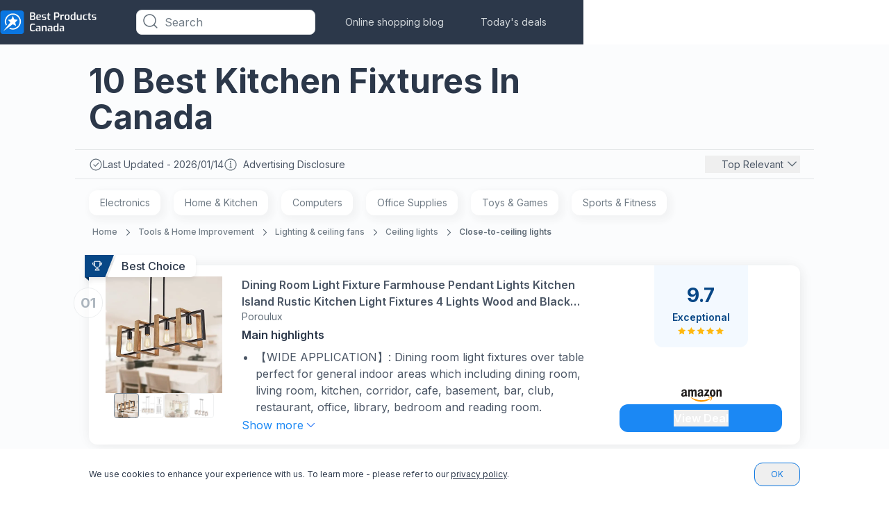

--- FILE ---
content_type: text/html; charset=utf-8
request_url: https://www.bestproductscanada.com/kitchen-fixtures
body_size: 50763
content:
 <!DOCTYPE html><html lang="en"><head><meta name="viewport" content="width=device-width,initial-scale=1"> 
    <script>
        function getCookie(name) {
            const value = `; ${document.cookie}`;
            const parts = value.split(`; ${name}=`);
            if (parts.length === 2) return parts.pop().split(";").shift();
        }
    </script>

    
    <meta property="og:image" content="https://images.bestproductscanada.com/image/fetch/c_scale,f_auto/https://d1ttb1lnpo2lvz.cloudfront.net/867e9656/group4/logo.png">

    
    <meta name="google-site-verification" content="FQ5Tr7IFBw47H5FIhGbMU8DU4_I1tawHLAVQMPS2USM"/>
    <script>
        window.dataLayer = window.dataLayer || [];

        function gtag() {
            dataLayer.push(arguments);
        }

        //default consent script
        gtag('consent', 'default', {
            ad_storage: 'granted',
            analytics_storage: 'granted',
            functionality_storage: 'granted',
            personalization_storage: 'granted',
            security_storage: 'granted',
            ad_user_data: 'granted',
            ad_personalization: 'granted',
        });
        //end default consent script

    </script>
    <!-- Google Tag Manager -->
    <script>(function (w, d, s, l, i) {
            w[l] = w[l] || [];
            w[l].push({
                'gtm.start':
                    new Date().getTime(), event: 'gtm.js'
            });
            var f = d.getElementsByTagName(s)[0],
                j = d.createElement(s), dl = l != 'dataLayer' ? '&l=' + l : '';
            j.async = true;
            j.src =
                'https://www.googletagmanager.com/gtm.js?id=' + i + dl;
            f.parentNode.insertBefore(j, f);
        })(window, document, 'script', 'dataLayer', 'GTM-NLNB8WQ');</script>
    <!-- End Google Tag Manager -->
    

    

    <!-- Global site tag (gtag.js) - Google Analytics -->
    <script async src="https://www.googletagmanager.com/gtag/js?id=G-23L96D8WG2"></script>
    <script>

        gtag('js', new Date());

        gtag('config', 'G-23L96D8WG2');

        

        function gtag_report_conversion(params) {
            if (params) {
                var conversions = {
                    amazon: {type: "outbound", value: "AW-630823321/54svCPaP5doCEJmz5qwC"},
                    ebay: {type: "outbound", value: "AW-630823321/A1ZhCNrUwu8BEJmz5qwC"},
                    connexity: {type: "outbound", value: 'AW-630823321/hQ3BCLfbse8BEJmz5qwC'},
                    kelkoogroup: [{type: "ecpc", value: "AW-630823321/NYuOCNzZse8BEJmz5qwC"}, {
                        type: "inactive",
                        value: "AW-630823321/395aCP7ssNEBEJmz5qwC"
                    }]
                };
                var provider = params.provider.toLowerCase();
                var providerConversion = conversions[provider];
                if (providerConversion) {
                    if (!Array.isArray(providerConversion)) {
                        providerConversion = [providerConversion];
                    }
                    for (var pConversion of providerConversion) {
                        if (pConversion.type === "direct" || pConversion.type === "outbound") {
                            gtag('event', 'conversion', {
                                'send_to': pConversion.value
                            });
                        } else if (pConversion.type === "ecpc") {

                            var field = params.device === "desktop" ? params.estimatedCPC : params.estimatedMobileCPC;

                            gtag('event', 'conversion', {
                                'send_to': pConversion.value,
                                'value': field.amount,
                                'currency': field.currency
                            });

                        }
                    }
                }


            }
            return false;
        }


    </script>

    <script>
      handleImageError = function(imageElement) {
        const imgErrorText = document.querySelector(".image-error-text");
        const imgErrorTextClone = imgErrorText.cloneNode(true);
        imgErrorTextClone.innerHTML = imageElement.alt;
        imgErrorTextClone.setAttribute("title", imageElement.alt);
        if (imageElement.parentElement) {
          imageElement.parentElement.append(imgErrorTextClone);
        }
        imageElement.remove();
      };
    </script>

    <script>
        function reportConversion(params) {
            if (window.gtag_report_conversion) {
                window.gtag_report_conversion(params);
            }
            if (window.gtag_report_conversion2){ //created to test 2 pixels on the same domain
                window.gtag_report_conversion2(params);
            }
            if (window.bing_report_conversion) {
                window.bing_report_conversion(params);
            }

        }
        function lpvReportConversion(params) {
            reportConversion(params);
        }
    </script>

    
    <title>
        Our 10 Best Kitchen Fixtures in Canada - January 2026 | bestproductscanada.com
    </title>

    <link rel="preconnect" href="https://m.media-amazon.com" />

    <meta name="description" content="Easily compare &amp; choose from the 10 best Kitchen Fixtures for you. Don&#39;t buy Kitchen Fixtures in Canada before reading our rankings | bestproductscanada.com">

<link rel="preload" href="https://d1ttb1lnpo2lvz.cloudfront.net/1aa2c9d1/styles/auto-complete.min.css" as="style" onload="this.onload=null;this.rel='stylesheet'">
<link rel="preload" href="https://d1ttb1lnpo2lvz.cloudfront.net/1aa2c9d1/js/auto-complete.min.js" as="script">
<noscript><link rel="stylesheet" href="https://d1ttb1lnpo2lvz.cloudfront.net/1aa2c9d1/styles/auto-complete.min.css"></noscript>
<script src="https://d1ttb1lnpo2lvz.cloudfront.net/1aa2c9d1/js/auto-complete.min.js" ></script>

    <!-- Preload first image -->
    
        <link rel="preload" as="image" href="https://images.bestproductscanada.com/image/fetch/c_scale,f_auto/https%3A%2F%2Fm.media-amazon.com%2Fimages%2FI%2F41G2Nloel7L._SL500_.jpg" fetchpriority='high' />
    
        <link rel="preload" as="image" href="https://images.bestproductscanada.com/image/fetch/c_scale,f_auto/https%3A%2F%2Fm.media-amazon.com%2Fimages%2FI%2F41Yoe0cPxQL._SL500_.jpg" fetchpriority='high' />
    

    <link rel="canonical" href="https://www.bestproductscanada.com/kitchen-fixtures">

    <link rel="icon" href="https://images.bestproductscanada.com/image/fetch/c_scale,f_auto/https%3A%2F%2Fd1ttb1lnpo2lvz.cloudfront.net%2F867e9656%2Ffavicon.ico">
        <link rel="preload" href="https://d1ttb1lnpo2lvz.cloudfront.net/1aa2c9d1/fonts/inter.css" as="style" onload="this.onload=null;this.rel='stylesheet'">
        <noscript><link rel="stylesheet" href="https://d1ttb1lnpo2lvz.cloudfront.net/1aa2c9d1/fonts/inter.css"></noscript>
<style>.main-card,a{-webkit-tap-highlight-color:transparent}.open,.show-item{display:flex!important}.close{display:none!important}.break-word{word-break:break-word}.customStroke-pink-500{-webkit-text-stroke:1.5px #f81ce5;text-shadow:0 2px 7px rgba(255,91,207,0.45)}.customStroke-turquoise-600{-webkit-text-stroke:1.5px #00b8d9;text-shadow:0 2px 7px rgba(0,190,220,0.45)}.arrow-show-more:after{background-image:url(https://d1ttb1lnpo2lvz.cloudfront.net/73c1c553/img/arrow-show-more.svg);content:"";display:inline-block;height:5px;margin-left:10px;transform:rotate(-90deg);width:10px}.arrow-show-more:last-child:after{background-image:none;content:""}.arrow-top:before{border-color:transparent transparent #f2f4f7;border-style:solid;border-width:10px 8px;content:"";opacity:0;position:absolute;right:20px;top:-20px}.event~.autocomplete-suggestions{top:78px!important}.autocomplete-suggestions{background:#fff!important;border-bottom-left-radius:8px;border-bottom-right-radius:8px;position:fixed!important;top:43px!important}.autocomplete-suggestions b{color:#1b88f4!important}@media (min-width:640px){.autocomplete-suggestions{top:43px!important;transform:scale(0.999)}}@media (min-width:1024px){.autocomplete-suggestions{transform:scale(1)}}.autocomplete-suggestions .autocomplete-suggestion{color:#55626e;font-size:16px;font-weight:500;letter-spacing:0.2px;padding:5.5px 17px;text-transform:capitalize}.autocomplete-suggestions .autocomplete-suggestion:first-child{padding-top:21px}*,:after,:before{--tw-border-spacing-x:0;--tw-border-spacing-y:0;--tw-translate-x:0;--tw-translate-y:0;--tw-rotate:0;--tw-skew-x:0;--tw-skew-y:0;--tw-scale-x:1;--tw-scale-y:1;--tw-pan-x: ;--tw-pan-y: ;--tw-pinch-zoom: ;--tw-scroll-snap-strictness:proximity;--tw-gradient-from-position: ;--tw-gradient-via-position: ;--tw-gradient-to-position: ;--tw-ordinal: ;--tw-slashed-zero: ;--tw-numeric-figure: ;--tw-numeric-spacing: ;--tw-numeric-fraction: ;--tw-ring-inset: ;--tw-ring-offset-width:0px;--tw-ring-offset-color:#fff;--tw-ring-color:rgba(11,118,224,.5);--tw-ring-offset-shadow:0 0 #0000;--tw-ring-shadow:0 0 #0000;--tw-shadow:0 0 #0000;--tw-shadow-colored:0 0 #0000;--tw-blur: ;--tw-brightness: ;--tw-contrast: ;--tw-grayscale: ;--tw-hue-rotate: ;--tw-invert: ;--tw-saturate: ;--tw-sepia: ;--tw-drop-shadow: ;--tw-backdrop-blur: ;--tw-backdrop-brightness: ;--tw-backdrop-contrast: ;--tw-backdrop-grayscale: ;--tw-backdrop-hue-rotate: ;--tw-backdrop-invert: ;--tw-backdrop-opacity: ;--tw-backdrop-saturate: ;--tw-backdrop-sepia: ;--tw-contain-size: ;--tw-contain-layout: ;--tw-contain-paint: ;--tw-contain-style: }::backdrop{--tw-border-spacing-x:0;--tw-border-spacing-y:0;--tw-translate-x:0;--tw-translate-y:0;--tw-rotate:0;--tw-skew-x:0;--tw-skew-y:0;--tw-scale-x:1;--tw-scale-y:1;--tw-pan-x: ;--tw-pan-y: ;--tw-pinch-zoom: ;--tw-scroll-snap-strictness:proximity;--tw-gradient-from-position: ;--tw-gradient-via-position: ;--tw-gradient-to-position: ;--tw-ordinal: ;--tw-slashed-zero: ;--tw-numeric-figure: ;--tw-numeric-spacing: ;--tw-numeric-fraction: ;--tw-ring-inset: ;--tw-ring-offset-width:0px;--tw-ring-offset-color:#fff;--tw-ring-color:rgba(11,118,224,.5);--tw-ring-offset-shadow:0 0 #0000;--tw-ring-shadow:0 0 #0000;--tw-shadow:0 0 #0000;--tw-shadow-colored:0 0 #0000;--tw-blur: ;--tw-brightness: ;--tw-contrast: ;--tw-grayscale: ;--tw-hue-rotate: ;--tw-invert: ;--tw-saturate: ;--tw-sepia: ;--tw-drop-shadow: ;--tw-backdrop-blur: ;--tw-backdrop-brightness: ;--tw-backdrop-contrast: ;--tw-backdrop-grayscale: ;--tw-backdrop-hue-rotate: ;--tw-backdrop-invert: ;--tw-backdrop-opacity: ;--tw-backdrop-saturate: ;--tw-backdrop-sepia: ;--tw-contain-size: ;--tw-contain-layout: ;--tw-contain-paint: ;--tw-contain-style: }/*! tailwindcss v3.4.19 | MIT License | https://tailwindcss.com*/*,:after,:before{border:0 solid #e1e4e6;box-sizing:border-box}:after,:before{--tw-content:""}:host,html{-webkit-text-size-adjust:100%;font-feature-settings:normal;-webkit-tap-highlight-color:transparent;font-family:ui-sans-serif,system-ui,sans-serif,Apple Color Emoji,Segoe UI Emoji,Segoe UI Symbol,Noto Color Emoji;font-variation-settings:normal;line-height:1.5;-moz-tab-size:4;-o-tab-size:4;tab-size:4}body{line-height:inherit;margin:0}hr{border-top-width:1px;color:inherit;height:0}abbr:where([title]){-webkit-text-decoration:underline dotted;text-decoration:underline dotted}h1,h2,h3,h4,h5,h6{font-size:inherit;font-weight:inherit}a{color:inherit;text-decoration:inherit}b,strong{font-weight:bolder}code,kbd,pre,samp{font-feature-settings:normal;font-family:ui-monospace,SFMono-Regular,Menlo,Monaco,Consolas,Liberation Mono,Courier New,monospace;font-size:1em;font-variation-settings:normal}small{font-size:80%}sub,sup{font-size:75%;line-height:0;position:relative;vertical-align:baseline}sub{bottom:-0.25em}sup{top:-0.5em}table{border-collapse:collapse;border-color:inherit;text-indent:0}button,input,optgroup,select,textarea{font-feature-settings:inherit;color:inherit;font-family:inherit;font-size:100%;font-variation-settings:inherit;font-weight:inherit;letter-spacing:inherit;line-height:inherit;margin:0;padding:0}button,select{text-transform:none}button,input:where([type=button]),input:where([type=reset]),input:where([type=submit]){-webkit-appearance:button;background-color:transparent;background-image:none}:-moz-focusring{outline:auto}:-moz-ui-invalid{box-shadow:none}progress{vertical-align:baseline}::-webkit-inner-spin-button,::-webkit-outer-spin-button{height:auto}[type=search]{-webkit-appearance:textfield;outline-offset:-2px}::-webkit-search-decoration{-webkit-appearance:none}::-webkit-file-upload-button{-webkit-appearance:button;font:inherit}summary{display:list-item}blockquote,dd,dl,figure,h1,h2,h3,h4,h5,h6,hr,p,pre{margin:0}fieldset{margin:0}fieldset,legend{padding:0}menu,ol,ul{list-style:none;margin:0;padding:0}dialog{padding:0}textarea{resize:vertical}input::-moz-placeholder,textarea::-moz-placeholder{color:#b6bdc4;opacity:1}input::placeholder,textarea::placeholder{color:#b6bdc4;opacity:1}[role=button],button{cursor:pointer}:disabled{cursor:default}audio,canvas,embed,iframe,img,object,svg,video{display:block;vertical-align:middle}img,video{height:auto;max-width:100%}[hidden]:where(:not([hidden=until-found])){display:none}html{font-family:Inter,sans-serif;line-height:1rem}.is-open:before{position:relative;top:3px;transform:rotate(45deg) translate(1px,3.5px)}.is-open:after{transform:rotate(-45deg) translate(-1px,-2px)}.is-open span{display:none}.rotate{transform:rotate(180deg)}h1{font-size:1.5rem;line-height:2rem}h1,h2{font-weight:700}h2{font-size:1.25rem;line-height:1.25rem}h3{font-size:1.125rem}h3,h4{font-weight:700;line-height:1.5rem}h4{font-size:1rem}h5{font-size:0.875rem;font-weight:700;line-height:1.25rem}.sub1{font-size:1rem;font-weight:600;line-height:1.5rem}.sub2{font-size:0.875rem;font-weight:600;line-height:1.25rem}.mini1{font-size:1rem;font-weight:500;line-height:1.5rem}.mini2{font-size:0.875rem;font-weight:500;line-height:1.25rem}.body1{font-size:1rem;font-weight:400;line-height:1.5rem}.body2{font-size:0.875rem;font-weight:400;line-height:1.25rem}.body3{font-size:0.75rem;font-weight:400;line-height:1rem}@media (min-width:640px){h1{font-size:2rem;line-height:2.75rem}h1,h2{font-weight:700}h2{font-size:1.5rem;line-height:2rem}h3{font-size:1.25rem;font-weight:700;line-height:1.75rem}h4{font-size:1.125rem}h4,h5{font-weight:700;line-height:1.5rem}h5{font-size:1rem}}@media (min-width:1024px){h1{font-size:3rem;line-height:3.75rem}h1,h2{font-weight:700}h2{font-size:2rem;line-height:2.75rem}h3{font-size:1.5rem;line-height:2rem}h3,h4{font-weight:700}h4{font-size:1.25rem;line-height:1.75rem}h5{font-size:1.125rem;font-weight:700;line-height:1.5rem}.body3{font-size:0.875rem;font-weight:400;line-height:1.25rem}}.f10l{font-weight:300}.f10l,.f10m{font-family:Inter,sans-serif;font-size:10px;line-height:16px}.f10m{font-weight:500}.f10s{font-weight:600}.f10b,.f10s{font-family:Inter,sans-serif;font-size:10px;line-height:16px}.f10b{font-weight:700}.f12l{font-weight:300}.f12l,.f12s{font-family:Inter,sans-serif;font-size:12px;line-height:16px}.f12s{font-weight:600}.f12b{font-family:Inter,sans-serif;font-size:12px;font-weight:700;line-height:16px}.f14l{font-weight:300}.f14l,.f14m{font-family:Inter,sans-serif;font-size:14px;line-height:20px}.f14m{font-weight:500}.f14b{font-family:Inter,sans-serif;font-size:14px;font-weight:700;line-height:20px}.f18r{font-weight:400}.f18m,.f18r{font-family:Inter,sans-serif;font-size:18px;line-height:28px}.f18m{font-weight:500}.f18s{font-size:18px}.f18s,.f20s{font-family:Inter,sans-serif;font-weight:600;line-height:28px}.f20s{font-size:20px}.f24s{font-size:24px}.f24s,.f26s{font-family:Inter,sans-serif;font-weight:600;line-height:28px}.f26s{font-size:26px}.f28s{font-size:28px;font-weight:600;line-height:32px}.f28s,.f32xb{font-family:Inter,sans-serif}.f32xb{font-size:32px;font-weight:800;line-height:40px}.f36b{font-family:Inter,sans-serif;font-size:36px;font-weight:700;line-height:140%}.f42s{font-size:42px;font-weight:600}.f42s,.f44xb{font-family:Inter,sans-serif;line-height:110%}.f44xb{font-size:44px;font-weight:800}.f10r{font-size:10px}.f10r,.f12r{font-family:Inter,sans-serif;font-weight:400;line-height:16px}.f12r{font-size:12px}.f14r{font-family:Inter,sans-serif;font-size:14px;font-weight:400;line-height:20px}.f14s{line-height:16px}.f16r{font-weight:400}.f16r,.f16s{font-family:Inter,sans-serif;font-size:16px;line-height:24px}.f16s{font-weight:600}.f16m{font-weight:500}.f16b,.f16m{font-family:Inter,sans-serif;font-size:16px;line-height:24px}.f16b{font-weight:700}.f12m{font-size:12px;font-weight:500;line-height:16px}.f12m,.f14s{font-family:Inter,sans-serif}.f14s{font-size:14px;font-weight:600;line-height:20px}.f18b{font-size:18px}.f18b,.f20b{font-family:Inter,sans-serif;font-weight:700;line-height:28px}.f20b{font-size:20px}.f24b{font-size:24px;line-height:28px}.f24b,.f28b{font-family:Inter,sans-serif;font-weight:700}.f28b{font-size:28px;line-height:32px}.f32b{font-family:Inter,sans-serif;font-size:32px;font-weight:700;line-height:40px}.badge-polygon-left-choice{clip-path:polygon(100%0,100% 100%,0 100%,0 100%,10%0)}.badge-polygon-left-value{clip-path:polygon(100%0,100% 100%,0 100%,0 100%,8%0)}.badge-polygon-right{clip-path:polygon(100%0,70% 100%,0 150%,0 100%,0 0)}.container{width:100%}@media (min-width:640px){.container{max-width:640px}}@media (min-width:768px){.container{max-width:768px}}@media (min-width:1024px){.container{max-width:1024px}}@media (min-width:1280px){.container{max-width:1280px}}@media (min-width:1536px){.container{max-width:1536px}}.visible{visibility:visible}.static{position:static}.fixed{position:fixed}.absolute{position:absolute}.relative{position:relative}.sticky{position:sticky}.inset-0{inset:0}.inset-x-32{left:2rem;right:2rem}.-bottom-10{bottom:-0.625rem}.-bottom-12{bottom:-0.75rem}.-bottom-13{bottom:-0.8125rem}.-bottom-16{bottom:-1rem}.-bottom-20{bottom:-1.25rem}.-bottom-22{bottom:-1.375rem}.-bottom-32{bottom:-2rem}.-bottom-35{bottom:-2.1875rem}.-bottom-38{bottom:-2.375rem}.-bottom-7{bottom:-0.4375rem}.-left-118{left:-7.375rem}.-left-12{left:-0.75rem}.-left-13{left:-0.8125rem}.-left-16{left:-1rem}.-left-20{left:-1.25rem}.-left-25{left:-1.5625rem}.-left-294{left:-18.375rem}.-left-326{left:-20.375rem}.-left-51{left:-3.1875rem}.-left-6{left:-0.375rem}.-right-10{right:-0.625rem}.-right-100{right:-6.25rem}.-right-12{right:-0.75rem}.-right-16{right:-1rem}.-right-17{right:-1.0625rem}.-right-18{right:-1.125rem}.-right-19{right:-1.1875rem}.-right-24{right:-1.5rem}.-right-3{right:-0.1875rem}.-right-30{right:-1.875rem}.-right-32{right:-2rem}.-right-33{right:-2.0625rem}.-right-35{right:-2.1875rem}.-right-51{right:-3.1875rem}.-right-53{right:-3.3125rem}.-right-64{right:-4rem}.-right-75{right:-4.6875rem}.-right-90{right:-5.625rem}.-top-10{top:-0.625rem}.-top-11{top:-0.6875rem}.-top-13{top:-0.8125rem}.-top-15{top:-0.9375rem}.-top-16{top:-1rem}.-top-18{top:-1.125rem}.-top-19{top:-1.1875rem}.-top-20{top:-1.25rem}.-top-21{top:-1.3125rem}.-top-219{top:-13.6875rem}.-top-5{top:-0.3125rem}.-top-8{top:-0.5rem}.bottom-0{bottom:0}.bottom-12{bottom:0.75rem}.bottom-120{bottom:7.5rem}.bottom-18{bottom:1.125rem}.bottom-30{bottom:1.875rem}.bottom-auto{bottom:auto}.left-0{left:0}.left-1\/2{left:50%}.left-140{left:8.75rem}.left-20{left:1.25rem}.left-24{left:1.5rem}.left-27{left:1.6875rem}.left-44{left:2.75rem}.left-9{left:0.5625rem}.left-91{left:5.6875rem}.right-0{right:0}.right-10{right:0.625rem}.right-12{right:0.75rem}.right-14{right:0.875rem}.right-16{right:1rem}.right-18{right:1.125rem}.right-20{right:1.25rem}.right-24{right:1.5rem}.right-28{right:1.75rem}.right-3{right:0.1875rem}.right-30{right:1.875rem}.right-40{right:2.5rem}.right-7{right:0.4375rem}.right-8{right:0.5rem}.right-9{right:0.5625rem}.top-0{top:0}.top-1\/2{top:50%}.top-10{top:0.625rem}.top-12{top:0.75rem}.top-130{top:8.125rem}.top-14{top:0.875rem}.top-144{top:9rem}.top-15{top:0.9375rem}.top-16{top:1rem}.top-177{top:11.0625rem}.top-18{top:1.125rem}.top-190{top:11.875rem}.top-20{top:1.25rem}.top-24{top:1.5rem}.top-28{top:1.75rem}.top-30{top:1.875rem}.top-32{top:2rem}.top-45{top:2.8125rem}.top-5{top:0.3125rem}.top-50{top:3.125rem}.top-55{top:3.4375rem}.top-60{top:3.75rem}.top-65{top:4.0625rem}.top-66{top:4.125rem}.top-8{top:0.5rem}.top-915{top:57.1875rem}.top-auto{top:auto}.top-full{top:100%}.-z-1{z-index:-1}.z-0{z-index:0}.z-1{z-index:1}.z-10{z-index:10}.z-100{z-index:100}.z-2{z-index:2}.z-21{z-index:21}.z-22{z-index:22}.z-30{z-index:30}.z-99{z-index:99}.z-999{z-index:999}.z-\[10000\]{z-index:10000}.order-2{order:2}.order-3{order:3}.col-span-full{grid-column:1/-1}.col-start-1{grid-column-start:1}.col-start-2{grid-column-start:2}.col-start-3{grid-column-start:3}.col-end-2{grid-column-end:2}.col-end-3{grid-column-end:3}.col-end-4{grid-column-end:4}.row-span-3{grid-row:span 3/span 3}.row-span-full{grid-row:1/-1}.row-start-1{grid-row-start:1}.row-start-3{grid-row-start:3}.row-end-2{grid-row-end:2}.row-end-4{grid-row-end:4}.m-auto{margin:auto}.-mx-12{margin-left:-0.75rem;margin-right:-0.75rem}.-mx-20{margin-left:-1.25rem;margin-right:-1.25rem}.mx-0{margin-left:0;margin-right:0}.mx-10{margin-left:0.625rem;margin-right:0.625rem}.mx-5{margin-left:0.3125rem;margin-right:0.3125rem}.mx-53{margin-left:3.3125rem;margin-right:3.3125rem}.mx-8{margin-left:0.5rem;margin-right:0.5rem}.mx-80{margin-left:5rem;margin-right:5rem}.mx-auto{margin-left:auto;margin-right:auto}.my-0{margin-bottom:0;margin-top:0}.my-24{margin-bottom:1.5rem;margin-top:1.5rem}.my-28{margin-bottom:1.75rem;margin-top:1.75rem}.my-32{margin-bottom:2rem;margin-top:2rem}.my-6{margin-bottom:0.375rem;margin-top:0.375rem}.my-80{margin-bottom:5rem;margin-top:5rem}.my-auto{margin-bottom:auto;margin-top:auto}.-ml-3{margin-left:-0.1875rem}.-ml-4{margin-left:-0.25rem}.-ml-7{margin-left:-0.4375rem}.-mr-16{margin-right:-1rem}.-mt-10{margin-top:-0.625rem}.-mt-16{margin-top:-1rem}.-mt-2{margin-top:-0.125rem}.-mt-8{margin-top:-0.5rem}.mb-0{margin-bottom:0}.mb-1{margin-bottom:0.0625rem}.mb-100{margin-bottom:6.25rem}.mb-12{margin-bottom:0.75rem}.mb-15{margin-bottom:0.9375rem}.mb-16{margin-bottom:1rem}.mb-17{margin-bottom:1.0625rem}.mb-2{margin-bottom:0.125rem}.mb-20{margin-bottom:1.25rem}.mb-22\.5{margin-bottom:1.40625rem}.mb-24{margin-bottom:1.5rem}.mb-29{margin-bottom:1.8125rem}.mb-32{margin-bottom:2rem}.mb-4{margin-bottom:0.25rem}.mb-40{margin-bottom:2.5rem}.mb-6{margin-bottom:0.375rem}.mb-64{margin-bottom:4rem}.mb-8{margin-bottom:0.5rem}.mb-80{margin-bottom:5rem}.ml-0{margin-left:0}.ml-10{margin-left:0.625rem}.ml-12{margin-left:0.75rem}.ml-16{margin-left:1rem}.ml-175{margin-left:10.9375rem}.ml-2{margin-left:0.125rem}.ml-20{margin-left:1.25rem}.ml-4{margin-left:0.25rem}.ml-8{margin-left:0.5rem}.ml-auto{margin-left:auto}.mr-0{margin-right:0}.mr-10{margin-right:0.625rem}.mr-16{margin-right:1rem}.mr-16\.5{margin-right:1.03125rem}.mr-19{margin-right:1.1875rem}.mr-2{margin-right:0.125rem}.mr-4{margin-right:0.25rem}.mr-5{margin-right:0.3125rem}.mr-53{margin-right:3.3125rem}.mr-6{margin-right:0.375rem}.mr-60{margin-right:3.75rem}.mr-8{margin-right:0.5rem}.mr-80{margin-right:5rem}.mr-auto{margin-right:auto}.mt-0{margin-top:0}.mt-1{margin-top:0.0625rem}.mt-10{margin-top:0.625rem}.mt-100{margin-top:6.25rem}.mt-105{margin-top:6.5625rem}.mt-12{margin-top:0.75rem}.mt-13{margin-top:0.8125rem}.mt-14{margin-top:0.875rem}.mt-14\.5{margin-top:0.90625rem}.mt-16{margin-top:1rem}.mt-2{margin-top:0.125rem}.mt-20{margin-top:1.25rem}.mt-24{margin-top:1.5rem}.mt-32{margin-top:2rem}.mt-4{margin-top:0.25rem}.mt-40{margin-top:2.5rem}.mt-44{margin-top:2.75rem}.mt-48{margin-top:3rem}.mt-5{margin-top:0.3125rem}.mt-50{margin-top:3.125rem}.mt-6{margin-top:0.375rem}.mt-60{margin-top:3.75rem}.mt-8{margin-top:0.5rem}.mt-80{margin-top:5rem}.mt-9{margin-top:0.5625rem}.mt-auto{margin-top:auto}.line-clamp-1{-webkit-line-clamp:1}.line-clamp-1,.line-clamp-2{-webkit-box-orient:vertical;display:-webkit-box;overflow:hidden}.line-clamp-2{-webkit-line-clamp:2}.block{display:block}.inline-block{display:inline-block}.inline{display:inline}.flex{display:flex}.table{display:table}.grid{display:grid}.contents{display:contents}.hidden{display:none}.h-0{height:0}.h-100{height:6.25rem}.h-108{height:6.75rem}.h-110{height:6.875rem}.h-114{height:7.125rem}.h-12{height:0.75rem}.h-120{height:7.5rem}.h-122{height:7.625rem}.h-124{height:7.75rem}.h-125{height:7.8125rem}.h-132{height:8.25rem}.h-14{height:0.875rem}.h-140{height:8.75rem}.h-158{height:9.875rem}.h-16{height:1rem}.h-160{height:10rem}.h-166{height:10.375rem}.h-168{height:10.5rem}.h-173{height:10.8125rem}.h-176{height:11rem}.h-18{height:1.125rem}.h-180{height:11.25rem}.h-188{height:11.75rem}.h-196{height:12.25rem}.h-20{height:1.25rem}.h-22{height:1.375rem}.h-220{height:13.75rem}.h-226{height:14.125rem}.h-24{height:1.5rem}.h-240{height:15rem}.h-25{height:1.5625rem}.h-26{height:1.625rem}.h-276{height:17.25rem}.h-28{height:1.75rem}.h-3\/4{height:75%}.h-30{height:1.875rem}.h-32{height:2rem}.h-34{height:2.125rem}.h-36{height:2.25rem}.h-376{height:23.5rem}.h-4{height:0.25rem}.h-40{height:2.5rem}.h-430{height:26.875rem}.h-45{height:2.8125rem}.h-46{height:2.875rem}.h-48{height:3rem}.h-480{height:30rem}.h-50{height:3.125rem}.h-59{height:3.6875rem}.h-60{height:3.75rem}.h-64{height:4rem}.h-654{height:40.875rem}.h-68{height:4.25rem}.h-71{height:4.4375rem}.h-72{height:4.5rem}.h-76{height:4.75rem}.h-8{height:0.5rem}.h-80{height:5rem}.h-82{height:5.125rem}.h-\[126px\]{height:126px}.h-auto{height:auto}.h-fit{height:-moz-fit-content;height:fit-content}.h-full{height:100%}.h-screen{height:100vh}.max-h-100{max-height:6.25rem}.max-h-110{max-height:110px}.max-h-120{max-height:120px}.max-h-122{max-height:7.625rem}.max-h-128{max-height:8rem}.max-h-140{max-height:140px}.max-h-16{max-height:16px}.max-h-160{max-height:10rem}.max-h-172{max-height:10.75rem}.max-h-188{max-height:11.75rem}.max-h-210{max-height:13.125rem}.max-h-24{max-height:1.5rem}.max-h-25{max-height:1.5625rem}.max-h-28{max-height:28px}.max-h-29{max-height:29px}.max-h-32{max-height:32px}.max-h-320{max-height:320px}.max-h-34{max-height:34px}.max-h-524{max-height:32.75rem}.max-h-540{max-height:540px}.max-h-55{max-height:3.4375rem}.max-h-full{max-height:100%}.min-h-120{min-height:120px}.min-h-124{min-height:124px}.min-h-140{min-height:140px}.min-h-16{min-height:16px}.min-h-164{min-height:164px}.min-h-196{min-height:196px}.min-h-20{min-height:20px}.min-h-22{min-height:22px}.min-h-24{min-height:24px}.min-h-240{min-height:240px}.min-h-340{min-height:340px}.min-h-354{min-height:354px}.min-h-40{min-height:40px}.min-h-48{min-height:48px}.min-h-50{min-height:50px}.min-h-52{min-height:52px}.min-h-60{min-height:60px}.min-h-77{min-height:77px}.min-h-95{min-height:95px}.min-h-full{min-height:100%}.w-1\/2{width:50%}.w-100{width:6.25rem}.w-100\%{width:100%}.w-108{width:6.75rem}.w-110{width:6.875rem}.w-112{width:7rem}.w-114{width:7.125rem}.w-115{width:7.1875rem}.w-116{width:7.25rem}.w-12{width:0.75rem}.w-120{width:7.5rem}.w-132{width:8.25rem}.w-140{width:8.75rem}.w-144{width:9rem}.w-150{width:9.375rem}.w-155{width:9.6875rem}.w-158{width:9.875rem}.w-16{width:1rem}.w-160{width:10rem}.w-168{width:10.5rem}.w-176{width:11rem}.w-18{width:1.125rem}.w-180{width:11.25rem}.w-184{width:11.5rem}.w-196{width:12.25rem}.w-2{width:0.125rem}.w-20{width:1.25rem}.w-200{width:12.5rem}.w-24{width:1.5rem}.w-240{width:15rem}.w-244{width:15.25rem}.w-245{width:15.3125rem}.w-27{width:1.6875rem}.w-276{width:17.25rem}.w-28{width:1.75rem}.w-280{width:17.5rem}.w-300{width:18.75rem}.w-304{width:19rem}.w-305{width:19.0625rem}.w-314{width:19.625rem}.w-32{width:2rem}.w-330{width:20.625rem}.w-336{width:21rem}.w-34{width:2.125rem}.w-350{width:21.875rem}.w-36{width:2.25rem}.w-360{width:22.5rem}.w-380{width:23.75rem}.w-4\/5{width:80%}.w-40{width:2.5rem}.w-42{width:2.625rem}.w-47{width:2.9375rem}.w-48{width:3rem}.w-50{width:3.125rem}.w-500{width:31.25rem}.w-53{width:3.3125rem}.w-53\%{width:53%}.w-55{width:3.4375rem}.w-59{width:3.6875rem}.w-60{width:3.75rem}.w-64{width:4rem}.w-654{width:40.875rem}.w-66{width:4.125rem}.w-68{width:4.25rem}.w-70{width:4.375rem}.w-70\%{width:70%}.w-72{width:4.5rem}.w-730{width:45.625rem}.w-736{width:46rem}.w-75{width:4.6875rem}.w-76{width:4.75rem}.w-8{width:0.5rem}.w-804{width:50.25rem}.w-86{width:5.375rem}.w-89{width:5.5625rem}.w-89\%{width:89%}.w-93{width:5.8125rem}.w-95{width:5.9375rem}.w-\[calc\(100\%-_112px\)\]{width:calc(100% - 112px)}.w-\[calc\(100\%-_144px\)\]{width:calc(100% - 144px)}.w-\[calc\(100\%_-_115px\)\]{width:calc(100% - 115px)}.w-auto{width:auto}.w-fit{width:-moz-fit-content;width:fit-content}.w-full{width:100%}.w-max{width:-moz-max-content;width:max-content}.w-min{width:-moz-min-content;width:min-content}.w-screen{width:100vw}.min-w-110{min-width:110px}.min-w-137{min-width:137px}.min-w-188{min-width:188px}.min-w-20{min-width:20px}.min-w-200{min-width:200px}.min-w-33{min-width:33px}.min-w-35{min-width:35px}.min-w-65{min-width:65px}.min-w-97{min-width:97px}.max-w-10{max-width:10px}.max-w-1024{max-width:1024px}.max-w-111{max-width:111px}.max-w-112{max-width:112px}.max-w-120{max-width:120px}.max-w-128{max-width:128px}.max-w-140{max-width:140px}.max-w-150{max-width:150px}.max-w-152{max-width:152px}.max-w-16{max-width:16px}.max-w-160{max-width:160px}.max-w-170{max-width:170px}.max-w-180{max-width:180px}.max-w-190{max-width:190px}.max-w-20{max-width:20px}.max-w-200{max-width:200px}.max-w-210{max-width:210px}.max-w-215{max-width:215px}.max-w-220{max-width:220px}.max-w-250{max-width:250px}.max-w-28{max-width:28px}.max-w-280{max-width:280px}.max-w-290{max-width:290px}.max-w-300{max-width:300px}.max-w-340{max-width:340px}.max-w-50{max-width:50px}.max-w-50\%{max-width:50%}.max-w-52{max-width:52px}.max-w-72{max-width:72px}.max-w-762{max-width:762px}.max-w-790{max-width:790px}.max-w-80{max-width:80px}.max-w-80\%{max-width:80%}.max-w-800{max-width:800px}.max-w-90{max-width:90px}.max-w-93{max-width:93px}.max-w-97{max-width:97px}.max-w-full{max-width:100%}.max-w-max{max-width:-moz-max-content;max-width:max-content}.flex-shrink-0{flex-shrink:0}.flex-grow,.grow{flex-grow:1}.table-auto{table-layout:auto}.-translate-x-1\/2{--tw-translate-x:-50%}.-translate-x-1\/2,.-translate-y-1\/2{transform:translate(var(--tw-translate-x),var(--tw-translate-y)) rotate(var(--tw-rotate)) skewX(var(--tw-skew-x)) skewY(var(--tw-skew-y)) scaleX(var(--tw-scale-x)) scaleY(var(--tw-scale-y))}.-translate-y-1\/2{--tw-translate-y:-50%}.-rotate-40{--tw-rotate:-40deg}.-rotate-40,.-rotate-\[16deg\]{transform:translate(var(--tw-translate-x),var(--tw-translate-y)) rotate(var(--tw-rotate)) skewX(var(--tw-skew-x)) skewY(var(--tw-skew-y)) scaleX(var(--tw-scale-x)) scaleY(var(--tw-scale-y))}.-rotate-\[16deg\]{--tw-rotate:-16deg}.rotate-180{--tw-rotate:180deg}.rotate-180,.scale-x-\[-1\]{transform:translate(var(--tw-translate-x),var(--tw-translate-y)) rotate(var(--tw-rotate)) skewX(var(--tw-skew-x)) skewY(var(--tw-skew-y)) scaleX(var(--tw-scale-x)) scaleY(var(--tw-scale-y))}.scale-x-\[-1\]{--tw-scale-x:-1}.transform{transform:translate(var(--tw-translate-x),var(--tw-translate-y)) rotate(var(--tw-rotate)) skewX(var(--tw-skew-x)) skewY(var(--tw-skew-y)) scaleX(var(--tw-scale-x)) scaleY(var(--tw-scale-y))}.cursor-pointer{cursor:pointer}.resize-none{resize:none}.resize{resize:both}.list-inside{list-style-position:inside}.list-decimal{list-style-type:decimal}.list-disc{list-style-type:disc}.grid-cols-1{grid-template-columns:repeat(1,minmax(0,1fr))}.grid-cols-2{grid-template-columns:repeat(2,minmax(0,1fr))}.grid-cols-4{grid-template-columns:repeat(4,minmax(0,1fr))}.grid-cols-\[148px_1fr\]{grid-template-columns:148px 1fr}.grid-cols-\[repeat\(3\,32px\)\]{grid-template-columns:repeat(3,32px)}.grid-cols-blog,.grid-cols-categories{grid-template-columns:repeat(1,100%)}.grid-cols-header-mobile{grid-template-columns:30px 1fr 40px}.grid-cols-list-highlights-mobile{grid-template-columns:1fr 1fr}.grid-cols-main-head{grid-template-columns:2fr 0fr 130px}.grid-rows-\[200px\]{grid-template-rows:200px}.grid-rows-\[220px\]{grid-template-rows:220px}.grid-rows-\[minmax\(100px\,172px\)\,_auto\,_auto\]{grid-template-rows:minmax(100px,172px) auto auto}.grid-rows-\[minmax\(100px\,176px\)\,_auto\,_auto\]{grid-template-rows:minmax(100px,176px) auto auto}.flex-row{flex-direction:row}.flex-row-reverse{flex-direction:row-reverse}.flex-col{flex-direction:column}.flex-wrap{flex-wrap:wrap}.place-items-start{place-items:start}.place-items-center{place-items:center}.items-start{align-items:flex-start}.items-end{align-items:flex-end}.items-center{align-items:center}.items-baseline{align-items:baseline}.justify-start{justify-content:flex-start}.justify-end{justify-content:flex-end}.justify-center{justify-content:center}.justify-between{justify-content:space-between}.justify-around{justify-content:space-around}.gap-12{gap:0.75rem}.gap-16{gap:1rem}.gap-18{gap:1.125rem}.gap-19{gap:1.1875rem}.gap-2{gap:0.125rem}.gap-20{gap:1.25rem}.gap-21{gap:1.3125rem}.gap-24{gap:1.5rem}.gap-28{gap:1.75rem}.gap-35{gap:2.1875rem}.gap-4{gap:0.25rem}.gap-40{gap:2.5rem}.gap-44{gap:2.75rem}.gap-5{gap:0.3125rem}.gap-50{gap:3.125rem}.gap-8{gap:0.5rem}.gap-x-10{-moz-column-gap:0.625rem;column-gap:0.625rem}.gap-x-12{-moz-column-gap:0.75rem;column-gap:0.75rem}.gap-x-16{-moz-column-gap:1rem;column-gap:1rem}.gap-x-20{-moz-column-gap:1.25rem;column-gap:1.25rem}.gap-x-24{-moz-column-gap:1.5rem;column-gap:1.5rem}.gap-x-5{-moz-column-gap:0.3125rem;column-gap:0.3125rem}.gap-x-8{-moz-column-gap:0.5rem;column-gap:0.5rem}.gap-y-12{row-gap:0.75rem}.gap-y-16{row-gap:1rem}.gap-y-20{row-gap:1.25rem}.gap-y-24{row-gap:1.5rem}.gap-y-28{row-gap:1.75rem}.gap-y-4{row-gap:0.25rem}.space-x-8>:not([hidden])~:not([hidden]){--tw-space-x-reverse:0;margin-left:calc(0.5rem*(1 - var(--tw-space-x-reverse)));margin-right:calc(0.5rem*var(--tw-space-x-reverse))}.self-start{align-self:flex-start}.self-end{align-self:flex-end}.self-stretch{align-self:stretch}.self-baseline{align-self:baseline}.overflow-hidden{overflow:hidden}.overflow-x-hidden{overflow-x:hidden}.overflow-x-scroll{overflow-x:scroll}.overflow-y-scroll{overflow-y:scroll}.truncate{overflow:hidden;text-overflow:ellipsis;white-space:nowrap}.whitespace-normal{white-space:normal}.whitespace-nowrap{white-space:nowrap}.whitespace-pre-line{white-space:pre-line}.text-nowrap{text-wrap:nowrap}.rounded{border-radius:0.25rem}.rounded-10{border-radius:10px}.rounded-12{border-radius:12px}.rounded-20{border-radius:20px}.rounded-24{border-radius:24px}.rounded-4{border-radius:4px}.rounded-6{border-radius:6px}.rounded-8{border-radius:8px}.rounded-9{border-radius:9px}.rounded-full{border-radius:9999px}.rounded-none{border-radius:0}.rounded-l-32{border-bottom-left-radius:32px;border-top-left-radius:32px}.rounded-r-32{border-bottom-right-radius:32px;border-top-right-radius:32px}.rounded-t-12{border-top-left-radius:12px;border-top-right-radius:12px}.rounded-bl-10{border-bottom-left-radius:10px}.rounded-bl-12{border-bottom-left-radius:12px}.rounded-bl-20{border-bottom-left-radius:20px}.rounded-bl-none{border-bottom-left-radius:0}.rounded-br-12{border-bottom-right-radius:12px}.rounded-br-20{border-bottom-right-radius:20px}.rounded-br-8{border-bottom-right-radius:8px}.rounded-br-none{border-bottom-right-radius:0}.rounded-tl-10{border-top-left-radius:10px}.rounded-tl-12{border-top-left-radius:12px}.rounded-tl-16{border-top-left-radius:16px}.rounded-tl-20{border-top-left-radius:20px}.rounded-tl-none{border-top-left-radius:0}.rounded-tr-12{border-top-right-radius:12px}.rounded-tr-20{border-top-right-radius:20px}.rounded-tr-8{border-top-right-radius:8px}.rounded-tr-none{border-top-right-radius:0}.border{border-width:1px}.border-0{border-width:0}.border-1{border-width:1px}.border-y-1{border-top-width:1px}.border-b,.border-b-1,.border-y-1{border-bottom-width:1px}.border-b-2{border-bottom-width:2px}.border-b-3{border-bottom-width:3px}.border-b-5{border-bottom-width:5px}.border-r-1{border-right-width:1px}.border-t-1{border-top-width:1px}.border-dashed{border-style:dashed}.border-\[\#0783F4\]{--tw-border-opacity:1;border-color:rgb(7,131,244,var(--tw-border-opacity, 1))}.border-\[\#095EB3\]{--tw-border-opacity:1;border-color:rgb(9,94,179,var(--tw-border-opacity, 1))}.border-\[\#EE4F33\]{--tw-border-opacity:1;border-color:rgb(238,79,51,var(--tw-border-opacity, 1))}.border-\[\#F7C748\]{--tw-border-opacity:1;border-color:rgb(247,199,72,var(--tw-border-opacity, 1))}.border-\[\#F8567F\]{--tw-border-opacity:1;border-color:rgb(248,86,127,var(--tw-border-opacity, 1))}.border-\[\#FE40D8\]{--tw-border-opacity:1;border-color:rgb(254,64,216,var(--tw-border-opacity, 1))}.border-\[\#FF7724\]{--tw-border-opacity:1;border-color:rgb(255,119,36,var(--tw-border-opacity, 1))}.border-black{--tw-border-opacity:1;border-color:rgb(0,0,0,var(--tw-border-opacity, 1))}.border-blue-30{--tw-border-opacity:1;border-color:rgb(250,252,255,var(--tw-border-opacity, 1))}.border-blue-450{--tw-border-opacity:1;border-color:rgb(27,136,244,var(--tw-border-opacity, 1))}.border-blue-500{--tw-border-opacity:1;border-color:rgb(11,118,224,var(--tw-border-opacity, 1))}.border-gray-100{--tw-border-opacity:1;border-color:rgb(242,244,247,var(--tw-border-opacity, 1))}.border-gray-200{--tw-border-opacity:1;border-color:rgb(225,228,230,var(--tw-border-opacity, 1))}.border-gray-500{--tw-border-opacity:1;border-color:rgb(159,169,179,var(--tw-border-opacity, 1))}.border-gray-t-300{--tw-border-opacity:1;border-color:rgb(224,225,229,var(--tw-border-opacity, 1))}.border-gray-t-850{--tw-border-opacity:1;border-color:rgb(47,49,62,var(--tw-border-opacity, 1))}.border-iron-100{--tw-border-opacity:1;border-color:rgb(242,244,247,var(--tw-border-opacity, 1))}.border-iron-1200{--tw-border-opacity:1;border-color:rgb(44,56,74,var(--tw-border-opacity, 1))}.border-iron-200{--tw-border-opacity:1;border-color:rgb(225,228,230,var(--tw-border-opacity, 1))}.border-iron-300{--tw-border-opacity:1;border-color:rgb(209,214,218,var(--tw-border-opacity, 1))}.border-iron-400{--tw-border-opacity:1;border-color:rgb(182,189,196,var(--tw-border-opacity, 1))}.border-iron-600{--tw-border-opacity:1;border-color:rgb(123,137,151,var(--tw-border-opacity, 1))}.border-orange-t-500{--tw-border-opacity:1;border-color:rgb(239,102,68,var(--tw-border-opacity, 1))}.border-pd-blue{--tw-border-opacity:1;border-color:rgb(0,169,224,var(--tw-border-opacity, 1))}.border-pd-orange{--tw-border-opacity:1;border-color:rgb(245,158,11,var(--tw-border-opacity, 1))}.border-red-500{--tw-border-opacity:1;border-color:rgb(239,76,93,var(--tw-border-opacity, 1))}.border-sky-500{--tw-border-opacity:1;border-color:rgb(27,136,244,var(--tw-border-opacity, 1))}.border-white{--tw-border-opacity:1;border-color:rgb(255,255,255,var(--tw-border-opacity, 1))}.bg-\[\#00A9E080\]{background-color:rgba(0,169,224,0.5019607843)}.bg-\[\#074786\]{--tw-bg-opacity:1;background-color:rgb(7,71,134,var(--tw-bg-opacity, 1))}.bg-\[\#1B88F4\]{--tw-bg-opacity:1;background-color:rgb(27,136,244,var(--tw-bg-opacity, 1))}.bg-\[\#2c384aef\]{background-color:rgba(44,56,74,0.937254902)}.bg-\[\#3C4868\]{--tw-bg-opacity:1;background-color:rgb(60,72,104,var(--tw-bg-opacity, 1))}.bg-\[\#4A525B\]{--tw-bg-opacity:1;background-color:rgb(74,82,91,var(--tw-bg-opacity, 1))}.bg-\[\#EA5320\]{--tw-bg-opacity:1;background-color:rgb(234,83,32,var(--tw-bg-opacity, 1))}.bg-\[\#EBF5FFD4\]{background-color:rgba(235,245,255,0.831372549)}.bg-\[\#EBF8FD\]{--tw-bg-opacity:1;background-color:rgb(235,248,253,var(--tw-bg-opacity, 1))}.bg-\[\#EF624C\]{--tw-bg-opacity:1;background-color:rgb(239,98,76,var(--tw-bg-opacity, 1))}.bg-\[\#F5949E\]{--tw-bg-opacity:1;background-color:rgb(245,148,158,var(--tw-bg-opacity, 1))}.bg-\[\#F5FDFE\]{--tw-bg-opacity:1;background-color:rgb(245,253,254,var(--tw-bg-opacity, 1))}.bg-\[\#FE4099\]{--tw-bg-opacity:1;background-color:rgb(254,64,153,var(--tw-bg-opacity, 1))}.bg-\[\#FFF7F6\]{--tw-bg-opacity:1;background-color:rgb(255,247,246,var(--tw-bg-opacity, 1))}.bg-\[\#FFFFFFF2\]{background-color:rgba(255,255,255,0.9490196078)}.bg-\[\#f3fdffd6\]{background-color:rgba(243,253,255,0.8392156863)}.bg-amber-100{--tw-bg-opacity:1;background-color:rgb(255,244,237,var(--tw-bg-opacity, 1))}.bg-amber-500{--tw-bg-opacity:1;background-color:rgb(255,119,36,var(--tw-bg-opacity, 1))}.bg-amber-600{--tw-bg-opacity:1;background-color:rgb(204,95,29,var(--tw-bg-opacity, 1))}.bg-black{--tw-bg-opacity:1;background-color:rgb(0,0,0,var(--tw-bg-opacity, 1))}.bg-blue-100{--tw-bg-opacity:1;background-color:rgb(212,234,255,var(--tw-bg-opacity, 1))}.bg-blue-200{--tw-bg-opacity:1;background-color:rgb(136,189,241,var(--tw-bg-opacity, 1))}.bg-blue-400{--tw-bg-opacity:1;background-color:rgb(85,160,234,var(--tw-bg-opacity, 1))}.bg-blue-450{--tw-bg-opacity:1;background-color:rgb(27,136,244,var(--tw-bg-opacity, 1))}.bg-blue-50{--tw-bg-opacity:1;background-color:rgb(243,249,255,var(--tw-bg-opacity, 1))}.bg-blue-500{--tw-bg-opacity:1;background-color:rgb(11,118,224,var(--tw-bg-opacity, 1))}.bg-blue-700{--tw-bg-opacity:1;background-color:rgb(8,85,161,var(--tw-bg-opacity, 1))}.bg-blue-80{--tw-bg-opacity:1;background-color:rgb(235,245,255,var(--tw-bg-opacity, 1))}.bg-blue-800{--tw-bg-opacity:1;background-color:rgb(4,48,92,var(--tw-bg-opacity, 1))}.bg-blue-t-100{--tw-bg-opacity:1;background-color:rgb(213,227,250,var(--tw-bg-opacity, 1))}.bg-blue-t-500{--tw-bg-opacity:1;background-color:rgb(59,130,246,var(--tw-bg-opacity, 1))}.bg-error-400{--tw-bg-opacity:1;background-color:rgb(245,148,158,var(--tw-bg-opacity, 1))}.bg-error-500{--tw-bg-opacity:1;background-color:rgb(239,76,93,var(--tw-bg-opacity, 1))}.bg-gray-100{--tw-bg-opacity:1;background-color:rgb(242,244,247,var(--tw-bg-opacity, 1))}.bg-gray-1100{--tw-bg-opacity:1;background-color:rgb(49,55,60,var(--tw-bg-opacity, 1))}.bg-gray-1200{--tw-bg-opacity:1;background-color:rgb(74,82,91,var(--tw-bg-opacity, 1))}.bg-gray-1300{--tw-bg-opacity:1;background-color:rgb(21,25,31,var(--tw-bg-opacity, 1))}.bg-gray-200{--tw-bg-opacity:1;background-color:rgb(225,228,230,var(--tw-bg-opacity, 1))}.bg-gray-30{--tw-bg-opacity:1;background-color:rgb(245,245,245,var(--tw-bg-opacity, 1))}.bg-gray-400{--tw-bg-opacity:1;background-color:rgb(182,189,196,var(--tw-bg-opacity, 1))}.bg-gray-50{--tw-bg-opacity:1;background-color:rgb(246,248,250,var(--tw-bg-opacity, 1))}.bg-gray-500{--tw-bg-opacity:1;background-color:rgb(159,169,179,var(--tw-bg-opacity, 1))}.bg-gray-700{--tw-bg-opacity:1;background-color:rgb(98,110,121,var(--tw-bg-opacity, 1))}.bg-gray-t-50{--tw-bg-opacity:1;background-color:rgb(248,249,251,var(--tw-bg-opacity, 1))}.bg-gray-t-850{--tw-bg-opacity:1;background-color:rgb(47,49,62,var(--tw-bg-opacity, 1))}.bg-green-500{--tw-bg-opacity:1;background-color:rgb(45,179,145,var(--tw-bg-opacity, 1))}.bg-iron-100{--tw-bg-opacity:1;background-color:rgb(242,244,247,var(--tw-bg-opacity, 1))}.bg-iron-1200{--tw-bg-opacity:1;background-color:rgb(44,56,74,var(--tw-bg-opacity, 1))}.bg-iron-1300{--tw-bg-opacity:1;background-color:rgb(33,39,49,var(--tw-bg-opacity, 1))}.bg-iron-400{--tw-bg-opacity:1;background-color:rgb(182,189,196,var(--tw-bg-opacity, 1))}.bg-iron-50{--tw-bg-opacity:1;background-color:rgb(251,252,253,var(--tw-bg-opacity, 1))}.bg-orange-50{--tw-bg-opacity:1;background-color:rgb(255,247,242,var(--tw-bg-opacity, 1))}.bg-orange-500{--tw-bg-opacity:1;background-color:rgb(255,92,0,var(--tw-bg-opacity, 1))}.bg-orange-600{--tw-bg-opacity:1;background-color:rgb(255,119,36,var(--tw-bg-opacity, 1))}.bg-orange-t-500{--tw-bg-opacity:1;background-color:rgb(239,102,68,var(--tw-bg-opacity, 1))}.bg-orange-t-80{--tw-bg-opacity:1;background-color:rgb(254,246,244,var(--tw-bg-opacity, 1))}.bg-pink-400{--tw-bg-opacity:1;background-color:rgb(242,133,105,var(--tw-bg-opacity, 1))}.bg-purple-500{--tw-bg-opacity:1;background-color:rgb(105,93,209,var(--tw-bg-opacity, 1))}.bg-red-100{--tw-bg-opacity:1;background-color:rgb(253,237,239,var(--tw-bg-opacity, 1))}.bg-red-300{--tw-bg-opacity:1;background-color:rgb(255,75,82,var(--tw-bg-opacity, 1))}.bg-red-400{--tw-bg-opacity:1;background-color:rgb(242,70,38,var(--tw-bg-opacity, 1))}.bg-red-500{--tw-bg-opacity:1;background-color:rgb(239,76,93,var(--tw-bg-opacity, 1))}.bg-sky-100{--tw-bg-opacity:1;background-color:rgb(235,245,255,var(--tw-bg-opacity, 1))}.bg-sky-50{--tw-bg-opacity:1;background-color:rgb(243,249,255,var(--tw-bg-opacity, 1))}.bg-sky-500{--tw-bg-opacity:1;background-color:rgb(27,136,244,var(--tw-bg-opacity, 1))}.bg-sky-700{--tw-bg-opacity:1;background-color:rgb(7,71,134,var(--tw-bg-opacity, 1))}.bg-white{--tw-bg-opacity:1;background-color:rgb(255,255,255,var(--tw-bg-opacity, 1))}.bg-opacity-80{--tw-bg-opacity:0.8}.bg-gradient-to-r{background-image:linear-gradient(to right,var(--tw-gradient-stops))}.from-\[\#8B44C9\]{--tw-gradient-from:#8b44c9 var(--tw-gradient-from-position);--tw-gradient-to:rgba(139,68,201,0) var(--tw-gradient-to-position);--tw-gradient-stops:var(--tw-gradient-from),var(--tw-gradient-to)}.to-\[\#4F1F79\]{--tw-gradient-to:#4f1f79 var(--tw-gradient-to-position)}.bg-cover{background-size:cover}.bg-center{background-position:50%}.bg-no-repeat{background-repeat:no-repeat}.object-contain{-o-object-fit:contain;object-fit:contain}.object-cover{-o-object-fit:cover;object-fit:cover}.p-0{padding:0}.p-11{padding:0.6875rem}.p-12{padding:0.75rem}.p-16{padding:1rem}.p-20{padding:1.25rem}.p-24{padding:1.5rem}.p-40{padding:2.5rem}.p-8{padding:0.5rem}.px-0{padding-left:0;padding-right:0}.px-10{padding-left:0.625rem;padding-right:0.625rem}.px-12{padding-left:0.75rem;padding-right:0.75rem}.px-13{padding-left:0.8125rem;padding-right:0.8125rem}.px-14{padding-left:0.875rem;padding-right:0.875rem}.px-15\.5{padding-left:0.96875rem;padding-right:0.96875rem}.px-16{padding-left:1rem;padding-right:1rem}.px-18{padding-left:1.125rem;padding-right:1.125rem}.px-19{padding-left:1.1875rem;padding-right:1.1875rem}.px-20{padding-left:1.25rem;padding-right:1.25rem}.px-21{padding-left:1.3125rem;padding-right:1.3125rem}.px-23{padding-left:1.4375rem;padding-right:1.4375rem}.px-24{padding-left:1.5rem;padding-right:1.5rem}.px-28{padding-left:1.75rem;padding-right:1.75rem}.px-3{padding-left:0.1875rem;padding-right:0.1875rem}.px-30{padding-left:1.875rem;padding-right:1.875rem}.px-35{padding-left:2.1875rem;padding-right:2.1875rem}.px-4{padding-left:0.25rem;padding-right:0.25rem}.px-40{padding-left:2.5rem;padding-right:2.5rem}.px-44{padding-left:2.75rem;padding-right:2.75rem}.px-5{padding-left:0.3125rem;padding-right:0.3125rem}.px-52{padding-left:3.25rem;padding-right:3.25rem}.px-6{padding-left:0.375rem;padding-right:0.375rem}.px-75{padding-left:4.6875rem;padding-right:4.6875rem}.px-8{padding-left:0.5rem;padding-right:0.5rem}.px-94{padding-left:5.875rem;padding-right:5.875rem}.py-0{padding-bottom:0;padding-top:0}.py-10{padding-bottom:0.625rem;padding-top:0.625rem}.py-11{padding-bottom:0.6875rem;padding-top:0.6875rem}.py-12{padding-bottom:0.75rem;padding-top:0.75rem}.py-14{padding-bottom:0.875rem;padding-top:0.875rem}.py-16{padding-bottom:1rem;padding-top:1rem}.py-2{padding-bottom:0.125rem;padding-top:0.125rem}.py-20{padding-bottom:1.25rem;padding-top:1.25rem}.py-23{padding-bottom:1.4375rem;padding-top:1.4375rem}.py-24{padding-bottom:1.5rem;padding-top:1.5rem}.py-36{padding-bottom:2.25rem;padding-top:2.25rem}.py-37{padding-bottom:2.3125rem;padding-top:2.3125rem}.py-38{padding-bottom:2.375rem;padding-top:2.375rem}.py-4{padding-bottom:0.25rem;padding-top:0.25rem}.py-4\.5{padding-bottom:0.28125rem;padding-top:0.28125rem}.py-40{padding-bottom:2.5rem;padding-top:2.5rem}.py-42{padding-bottom:2.625rem;padding-top:2.625rem}.py-44{padding-bottom:2.75rem;padding-top:2.75rem}.py-5{padding-bottom:0.3125rem;padding-top:0.3125rem}.py-52{padding-bottom:3.25rem;padding-top:3.25rem}.py-6{padding-bottom:0.375rem;padding-top:0.375rem}.py-7{padding-bottom:0.4375rem;padding-top:0.4375rem}.py-8{padding-bottom:0.5rem;padding-top:0.5rem}.py-9{padding-bottom:0.5625rem;padding-top:0.5625rem}.pb-0{padding-bottom:0}.pb-100{padding-bottom:6.25rem}.pb-12{padding-bottom:0.75rem}.pb-12\.5{padding-bottom:0.78125rem}.pb-13{padding-bottom:0.8125rem}.pb-14{padding-bottom:0.875rem}.pb-15{padding-bottom:0.9375rem}.pb-16{padding-bottom:1rem}.pb-18{padding-bottom:1.125rem}.pb-19{padding-bottom:1.1875rem}.pb-20{padding-bottom:1.25rem}.pb-22{padding-bottom:1.375rem}.pb-24{padding-bottom:1.5rem}.pb-27{padding-bottom:1.6875rem}.pb-28{padding-bottom:1.75rem}.pb-32{padding-bottom:2rem}.pb-33{padding-bottom:2.0625rem}.pb-37{padding-bottom:2.3125rem}.pb-4{padding-bottom:0.25rem}.pb-40{padding-bottom:2.5rem}.pb-65{padding-bottom:4.0625rem}.pb-8{padding-bottom:0.5rem}.pb-9{padding-bottom:0.5625rem}.pl-0{padding-left:0}.pl-105{padding-left:6.5625rem}.pl-12{padding-left:0.75rem}.pl-13{padding-left:0.8125rem}.pl-15{padding-left:0.9375rem}.pl-16{padding-left:1rem}.pl-20{padding-left:1.25rem}.pl-24{padding-left:1.5rem}.pl-30{padding-left:1.875rem}.pl-4{padding-left:0.25rem}.pl-40{padding-left:2.5rem}.pr-0{padding-right:0}.pr-100{padding-right:6.25rem}.pr-12{padding-right:0.75rem}.pr-14{padding-right:0.875rem}.pr-15{padding-right:0.9375rem}.pr-16{padding-right:1rem}.pr-2{padding-right:0.125rem}.pr-20{padding-right:1.25rem}.pr-25{padding-right:1.5625rem}.pr-27{padding-right:1.6875rem}.pr-31{padding-right:1.9375rem}.pr-32{padding-right:2rem}.pr-35{padding-right:2.1875rem}.pr-36{padding-right:2.25rem}.pr-40{padding-right:2.5rem}.pr-44{padding-right:2.75rem}.pr-5{padding-right:0.3125rem}.pt-104{padding-top:6.5rem}.pt-114{padding-top:7.125rem}.pt-12{padding-top:0.75rem}.pt-120{padding-top:7.5rem}.pt-13{padding-top:0.8125rem}.pt-132{padding-top:8.25rem}.pt-16{padding-top:1rem}.pt-18{padding-top:1.125rem}.pt-20{padding-top:1.25rem}.pt-24{padding-top:1.5rem}.pt-28{padding-top:1.75rem}.pt-30{padding-top:1.875rem}.pt-32{padding-top:2rem}.pt-33{padding-top:2.0625rem}.pt-37{padding-top:2.3125rem}.pt-38{padding-top:2.375rem}.pt-4{padding-top:0.25rem}.pt-42{padding-top:2.625rem}.pt-5{padding-top:0.3125rem}.pt-50{padding-top:3.125rem}.pt-52{padding-top:3.25rem}.pt-64{padding-top:4rem}.pt-8{padding-top:0.5rem}.pt-80{padding-top:5rem}.pt-97{padding-top:6.0625rem}.text-left{text-align:left}.text-center{text-align:center}.text-right{text-align:right}.align-top{vertical-align:top}.\!font-inter{font-family:Inter,sans-serif!important}.font-inter{font-family:Inter,sans-serif}.text-14{font-size:14px}.text-16{font-size:16px}.text-18{font-size:18px}.text-20{font-size:20px}.text-2xl{font-size:1.5rem}.text-\[10px\]{font-size:10px}.text-\[110px\]{font-size:110px}.text-\[12px\]{font-size:12px}.text-\[14px\]{font-size:14px}.text-\[16px\]{font-size:16px}.text-\[18px\]{font-size:18px}.text-\[24px\]{font-size:24px}.text-\[32px\]{font-size:32px}.text-\[36px\]{font-size:36px}.text-\[40px\]{font-size:40px}.text-\[52px\]{font-size:52px}.text-\[62px\]{font-size:62px}.text-\[68px\]{font-size:68px}.text-xl{font-size:1.25rem}.font-400{font-weight:400}.font-500{font-weight:500}.font-600{font-weight:600}.font-700{font-weight:700}.font-800{font-weight:800}.font-900{font-weight:900}.uppercase{text-transform:uppercase}.capitalize{text-transform:capitalize}.leading-16{line-height:16px}.leading-20{line-height:20px}.leading-24{line-height:24px}.leading-28{line-height:28px}.leading-5{line-height:1.25rem}.leading-7{line-height:1.75rem}.leading-\[10px\]{line-height:10px}.leading-\[110px\]{line-height:110px}.leading-\[12px\]{line-height:12px}.leading-\[16px\]{line-height:16px}.leading-\[19\.6px\]{line-height:19.6px}.leading-\[20px\]{line-height:20px}.leading-\[24px\]{line-height:24px}.leading-\[48px\]{line-height:48px}.leading-\[52px\]{line-height:52px}.leading-\[62px\]{line-height:62px}.leading-\[68px\]{line-height:68px}.leading-none{line-height:1}.leading-p140{line-height:140%}.tracking-wider{letter-spacing:0.05em}.text-\[\#0090C7\]{--tw-text-opacity:1;color:rgb(0,144,199,var(--tw-text-opacity, 1))}.text-\[\#016F64\]{--tw-text-opacity:1;color:rgb(1,111,100,var(--tw-text-opacity, 1))}.text-\[\#3D4652\]{--tw-text-opacity:1;color:rgb(61,70,82,var(--tw-text-opacity, 1))}.text-\[\#4B5665\]{--tw-text-opacity:1;color:rgb(75,86,101,var(--tw-text-opacity, 1))}.text-\[\#5C6874\]{--tw-text-opacity:1;color:rgb(92,104,116,var(--tw-text-opacity, 1))}.text-\[\#7EEEFD\]{--tw-text-opacity:1;color:rgb(126,238,253,var(--tw-text-opacity, 1))}.text-\[\#A1DCF9\]{--tw-text-opacity:1;color:rgb(161,220,249,var(--tw-text-opacity, 1))}.text-\[\#EA5320\]{--tw-text-opacity:1;color:rgb(234,83,32,var(--tw-text-opacity, 1))}.text-\[\#EF624C\]{--tw-text-opacity:1;color:rgb(239,98,76,var(--tw-text-opacity, 1))}.text-\[\#FE4099\]{--tw-text-opacity:1;color:rgb(254,64,153,var(--tw-text-opacity, 1))}.text-\[\#FED67A\]{--tw-text-opacity:1;color:rgb(254,214,122,var(--tw-text-opacity, 1))}.text-\[\#FF5BCF\]{--tw-text-opacity:1;color:rgb(255,91,207,var(--tw-text-opacity, 1))}.text-amber-500{--tw-text-opacity:1;color:rgb(255,119,36,var(--tw-text-opacity, 1))}.text-blue-100{--tw-text-opacity:1;color:rgb(212,234,255,var(--tw-text-opacity, 1))}.text-blue-30{--tw-text-opacity:1;color:rgb(250,252,255,var(--tw-text-opacity, 1))}.text-blue-450{--tw-text-opacity:1;color:rgb(27,136,244,var(--tw-text-opacity, 1))}.text-blue-500{--tw-text-opacity:1;color:rgb(11,118,224,var(--tw-text-opacity, 1))}.text-blue-700{--tw-text-opacity:1;color:rgb(8,85,161,var(--tw-text-opacity, 1))}.text-blue-800{--tw-text-opacity:1;color:rgb(4,48,92,var(--tw-text-opacity, 1))}.text-blue-t-500{--tw-text-opacity:1;color:rgb(59,130,246,var(--tw-text-opacity, 1))}.text-blue-t-900{--tw-text-opacity:1;color:rgb(18,42,80,var(--tw-text-opacity, 1))}.text-error-400{--tw-text-opacity:1;color:rgb(245,148,158,var(--tw-text-opacity, 1))}.text-error-500{--tw-text-opacity:1;color:rgb(239,76,93,var(--tw-text-opacity, 1))}.text-gray-100{--tw-text-opacity:1;color:rgb(242,244,247,var(--tw-text-opacity, 1))}.text-gray-1000{--tw-text-opacity:1;color:rgb(33,39,49,var(--tw-text-opacity, 1))}.text-gray-1100{--tw-text-opacity:1;color:rgb(49,55,60,var(--tw-text-opacity, 1))}.text-gray-1200{--tw-text-opacity:1;color:rgb(74,82,91,var(--tw-text-opacity, 1))}.text-gray-1300{--tw-text-opacity:1;color:rgb(21,25,31,var(--tw-text-opacity, 1))}.text-gray-300{--tw-text-opacity:1;color:rgb(209,214,218,var(--tw-text-opacity, 1))}.text-gray-400{--tw-text-opacity:1;color:rgb(182,189,196,var(--tw-text-opacity, 1))}.text-gray-500{--tw-text-opacity:1;color:rgb(159,169,179,var(--tw-text-opacity, 1))}.text-gray-600{--tw-text-opacity:1;color:rgb(123,137,151,var(--tw-text-opacity, 1))}.text-gray-650{--tw-text-opacity:1;color:rgb(114,125,135,var(--tw-text-opacity, 1))}.text-gray-700{--tw-text-opacity:1;color:rgb(98,110,121,var(--tw-text-opacity, 1))}.text-gray-800{--tw-text-opacity:1;color:rgb(85,98,110,var(--tw-text-opacity, 1))}.text-gray-850{--tw-text-opacity:1;color:rgb(75,86,101,var(--tw-text-opacity, 1))}.text-gray-900{--tw-text-opacity:1;color:rgb(44,56,74,var(--tw-text-opacity, 1))}.text-gray-t-400{--tw-text-opacity:1;color:rgb(219,219,223,var(--tw-text-opacity, 1))}.text-gray-t-500{--tw-text-opacity:1;color:rgb(182,184,190,var(--tw-text-opacity, 1))}.text-gray-t-600{--tw-text-opacity:1;color:rgb(161,162,169,var(--tw-text-opacity, 1))}.text-gray-t-700{--tw-text-opacity:1;color:rgb(137,138,147,var(--tw-text-opacity, 1))}.text-gray-t-750{--tw-text-opacity:1;color:rgb(91,93,105,var(--tw-text-opacity, 1))}.text-gray-t-800{--tw-text-opacity:1;color:rgb(68,70,83,var(--tw-text-opacity, 1))}.text-gray-t-850{--tw-text-opacity:1;color:rgb(47,49,62,var(--tw-text-opacity, 1))}.text-gray-t-900{--tw-text-opacity:1;color:rgb(26,28,40,var(--tw-text-opacity, 1))}.text-gray-t-950{--tw-text-opacity:1;color:rgb(17,18,26,var(--tw-text-opacity, 1))}.text-iron-1100{--tw-text-opacity:1;color:rgb(75,86,101,var(--tw-text-opacity, 1))}.text-iron-1200{--tw-text-opacity:1;color:rgb(44,56,74,var(--tw-text-opacity, 1))}.text-iron-300{--tw-text-opacity:1;color:rgb(209,214,218,var(--tw-text-opacity, 1))}.text-iron-500{--tw-text-opacity:1;color:rgb(159,169,179,var(--tw-text-opacity, 1))}.text-iron-600{--tw-text-opacity:1;color:rgb(123,137,151,var(--tw-text-opacity, 1))}.text-iron-700{--tw-text-opacity:1;color:rgb(114,125,135,var(--tw-text-opacity, 1))}.text-iron-800{--tw-text-opacity:1;color:rgb(98,110,121,var(--tw-text-opacity, 1))}.text-iron-900{--tw-text-opacity:1;color:rgb(92,104,116,var(--tw-text-opacity, 1))}.text-orange-200{--tw-text-opacity:1;color:rgb(237,148,99,var(--tw-text-opacity, 1))}.text-orange-550{--tw-text-opacity:1;color:rgb(255,119,36,var(--tw-text-opacity, 1))}.text-orange-t-500{--tw-text-opacity:1;color:rgb(239,102,68,var(--tw-text-opacity, 1))}.text-pd-blue{--tw-text-opacity:1;color:rgb(0,169,224,var(--tw-text-opacity, 1))}.text-pd-orange{--tw-text-opacity:1;color:rgb(245,158,11,var(--tw-text-opacity, 1))}.text-red-400{--tw-text-opacity:1;color:rgb(242,70,38,var(--tw-text-opacity, 1))}.text-red-500{--tw-text-opacity:1;color:rgb(239,76,93,var(--tw-text-opacity, 1))}.text-red-600{--tw-text-opacity:1;color:rgb(223,9,35,var(--tw-text-opacity, 1))}.text-sky-500{--tw-text-opacity:1;color:rgb(27,136,244,var(--tw-text-opacity, 1))}.text-sky-700{--tw-text-opacity:1;color:rgb(7,71,134,var(--tw-text-opacity, 1))}.text-sky-900{--tw-text-opacity:1;color:rgb(3,35,67,var(--tw-text-opacity, 1))}.text-white{--tw-text-opacity:1;color:rgb(255,255,255,var(--tw-text-opacity, 1))}.underline{text-decoration-line:underline}.line-through{text-decoration-line:line-through}.underline-offset-2{text-underline-offset:2px}.opacity-0{opacity:0}.opacity-10{opacity:0.1}.opacity-100{opacity:1}.opacity-50{opacity:0.5}.opacity-60{opacity:0.6}.mix-blend-multiply{mix-blend-mode:multiply}.shadow{--tw-shadow:0 1px 3px 0 rgba(0,0,0,.1),0 1px 2px -1px rgba(0,0,0,.1);--tw-shadow-colored:0 1px 3px 0 var(--tw-shadow-color),0 1px 2px -1px var(--tw-shadow-color);box-shadow:var(--tw-ring-offset-shadow, 0 0 rgba(0, 0, 0, 0)),var(--tw-ring-shadow, 0 0 rgba(0, 0, 0, 0)),var(--tw-shadow)}.shadow-double-lg{--tw-shadow:-2px -2px 19px rgba(0,0,0,.06),4px 4px 19px -2px rgba(0,0,0,.08);--tw-shadow-colored:-2px -2px 19px var(--tw-shadow-color),4px 4px 19px -2px var(--tw-shadow-color)}.shadow-double-lg,.shadow-double-md{box-shadow:var(--tw-ring-offset-shadow, 0 0 rgba(0, 0, 0, 0)),var(--tw-ring-shadow, 0 0 rgba(0, 0, 0, 0)),var(--tw-shadow)}.shadow-double-md,.shadow-double-rg{--tw-shadow:-2px -2px 19px rgba(0,0,0,.04),4px 4px 19px -2px rgba(0,0,0,.06);--tw-shadow-colored:-2px -2px 19px var(--tw-shadow-color),4px 4px 19px -2px var(--tw-shadow-color)}.shadow-double-rg{box-shadow:var(--tw-ring-offset-shadow, 0 0 rgba(0, 0, 0, 0)),var(--tw-ring-shadow, 0 0 rgba(0, 0, 0, 0)),var(--tw-shadow)}.shadow-list-box,.shadow-sellers-logos{--tw-shadow:0px 51px 114px hsla(0,0%,78%,.15),0px 15.375px 34.3677px hsla(0,0%,78%,.09),0px 6.38599px 14.2746px hsla(0,0%,78%,.061),0px 2.30969px 5.16283px hsla(0,0%,78%,.035);--tw-shadow-colored:0px 51px 114px var(--tw-shadow-color),0px 15.375px 34.3677px var(--tw-shadow-color),0px 6.38599px 14.2746px var(--tw-shadow-color),0px 2.30969px 5.16283px var(--tw-shadow-color)}.shadow-list-box,.shadow-sellers-logos,.shadow-single-md{box-shadow:var(--tw-ring-offset-shadow, 0 0 rgba(0, 0, 0, 0)),var(--tw-ring-shadow, 0 0 rgba(0, 0, 0, 0)),var(--tw-shadow)}.shadow-single-md{--tw-shadow:4px 4px 10px 4px rgba(40,50,60,.04);--tw-shadow-colored:4px 4px 10px 4px var(--tw-shadow-color)}.shadow-sort{--tw-shadow:0px 33px 68px rgba(150,160,177,.07),0px 9.94853px 20.5px rgba(150,160,177,.078),0px 4.13211px 8.51466px rgba(150,160,177,.06),0px 1.4945px 3.07958px rgba(150,160,177,.042);--tw-shadow-colored:0px 33px 68px var(--tw-shadow-color),0px 9.94853px 20.5px var(--tw-shadow-color),0px 4.13211px 8.51466px var(--tw-shadow-color),0px 1.4945px 3.07958px var(--tw-shadow-color)}.shadow-sort,.shadow-tooltip{box-shadow:var(--tw-ring-offset-shadow, 0 0 rgba(0, 0, 0, 0)),var(--tw-ring-shadow, 0 0 rgba(0, 0, 0, 0)),var(--tw-shadow)}.shadow-tooltip{--tw-shadow:0px 72px 36px hsla(220,7%,57%,.09),0px 21.7059px 10.8529px hsla(220,7%,57%,.059),0px 9.01552px 4.50776px hsla(220,7%,57%,.045),0px 3.26074px 1.63037px hsla(220,7%,57%,.031);--tw-shadow-colored:0px 72px 36px var(--tw-shadow-color),0px 21.7059px 10.8529px var(--tw-shadow-color),0px 9.01552px 4.50776px var(--tw-shadow-color),0px 3.26074px 1.63037px var(--tw-shadow-color)}.shadow-xl{--tw-shadow:0 20px 25px -5px rgba(0,0,0,.1),0 8px 10px -6px rgba(0,0,0,.1);--tw-shadow-colored:0 20px 25px -5px var(--tw-shadow-color),0 8px 10px -6px var(--tw-shadow-color);box-shadow:var(--tw-ring-offset-shadow, 0 0 rgba(0, 0, 0, 0)),var(--tw-ring-shadow, 0 0 rgba(0, 0, 0, 0)),var(--tw-shadow)}.outline-0{outline-width:0}.blur{--tw-blur:blur(8px)}.blur,.drop-shadow-badge-left{filter:var(--tw-blur) var(--tw-brightness) var(--tw-contrast) var(--tw-grayscale) var(--tw-hue-rotate) var(--tw-invert) var(--tw-saturate) var(--tw-sepia) var(--tw-drop-shadow)}.drop-shadow-badge-left{--tw-drop-shadow:drop-shadow(-1px 3px 3px rgba(0,0,0,.07))}.drop-shadow-badge-right{--tw-drop-shadow:drop-shadow(2px 5px 3px rgba(0,0,0,.07))}.drop-shadow-badge-right,.grayscale{filter:var(--tw-blur) var(--tw-brightness) var(--tw-contrast) var(--tw-grayscale) var(--tw-hue-rotate) var(--tw-invert) var(--tw-saturate) var(--tw-sepia) var(--tw-drop-shadow)}.grayscale{--tw-grayscale:grayscale(100%)}.invert{--tw-invert:invert(100%)}.invert,.sepia{filter:var(--tw-blur) var(--tw-brightness) var(--tw-contrast) var(--tw-grayscale) var(--tw-hue-rotate) var(--tw-invert) var(--tw-saturate) var(--tw-sepia) var(--tw-drop-shadow)}.sepia{--tw-sepia:sepia(100%)}.filter{filter:var(--tw-blur) var(--tw-brightness) var(--tw-contrast) var(--tw-grayscale) var(--tw-hue-rotate) var(--tw-invert) var(--tw-saturate) var(--tw-sepia) var(--tw-drop-shadow)}.backdrop-filter{backdrop-filter:var(--tw-backdrop-blur) var(--tw-backdrop-brightness) var(--tw-backdrop-contrast) var(--tw-backdrop-grayscale) var(--tw-backdrop-hue-rotate) var(--tw-backdrop-invert) var(--tw-backdrop-opacity) var(--tw-backdrop-saturate) var(--tw-backdrop-sepia)}.transition{transition-duration:0.15s;transition-property:color,background-color,border-color,text-decoration-color,fill,stroke,opacity,box-shadow,transform,filter,backdrop-filter;transition-timing-function:cubic-bezier(0.4,0,0.2,1)}.transition-all{transition-duration:0.15s;transition-property:all;transition-timing-function:cubic-bezier(0.4,0,0.2,1)}.duration-300{transition-duration:0.3s}.duration-500{transition-duration:0.5s}.ease-in-out{transition-timing-function:cubic-bezier(0.4,0,0.2,1)}.ease-linear{transition-timing-function:linear}.placeholder\:f12r::-moz-placeholder{font-family:Inter,sans-serif;font-size:12px;font-weight:400;line-height:16px}.placeholder\:f12r::placeholder{font-family:Inter,sans-serif;font-size:12px;font-weight:400;line-height:16px}.placeholder\:f12m::-moz-placeholder{font-family:Inter,sans-serif;font-size:12px;font-weight:500;line-height:16px}.placeholder\:f12m::placeholder{font-family:Inter,sans-serif;font-size:12px;font-weight:500;line-height:16px}.last\:f12b:last-child{font-family:Inter,sans-serif;font-size:12px;font-weight:700;line-height:16px}.last\:f14s:last-child{font-family:Inter,sans-serif;font-size:14px;font-weight:600;line-height:20px}@media (min-width:640px){.sm\:f12l{font-family:Inter,sans-serif;font-size:12px;font-weight:300;line-height:16px}.sm\:f14l{font-weight:300}.sm\:f14l,.sm\:f14m{font-family:Inter,sans-serif;font-size:14px;line-height:20px}.sm\:f14m{font-weight:500}.sm\:f14b{font-family:Inter,sans-serif;font-size:14px;font-weight:700;line-height:20px}.sm\:f18r{font-weight:400}.sm\:f18r,.sm\:f18s{font-family:Inter,sans-serif;font-size:18px;line-height:28px}.sm\:f18s,.sm\:f20s{font-weight:600}.sm\:f20s{font-size:20px;line-height:28px}.sm\:f20s,.sm\:f32s{font-family:Inter,sans-serif}.sm\:f32s{font-size:32px;font-weight:700;line-height:40px}.sm\:f12r{font-size:12px;line-height:16px}.sm\:f12r,.sm\:f14r{font-family:Inter,sans-serif;font-weight:400}.sm\:f14r{font-size:14px;line-height:20px}.sm\:f14s{line-height:16px}.sm\:f16r{font-weight:400}.sm\:f16r,.sm\:f16s{font-family:Inter,sans-serif;font-size:16px;line-height:24px}.sm\:f16s{font-weight:600}.sm\:f16m{font-weight:500}.sm\:f16b,.sm\:f16m{font-family:Inter,sans-serif;font-size:16px;line-height:24px}.sm\:f16b{font-weight:700}.sm\:f12m{font-size:12px;font-weight:500;line-height:16px}.sm\:f12m,.sm\:f14s{font-family:Inter,sans-serif}.sm\:f14s{font-size:14px;font-weight:600;line-height:20px}.sm\:f18b{font-size:18px}.sm\:f18b,.sm\:f20b{font-family:Inter,sans-serif;font-weight:700;line-height:28px}.sm\:f20b{font-size:20px}.sm\:f24b{font-size:24px;line-height:28px}.sm\:f24b,.sm\:f28b{font-family:Inter,sans-serif;font-weight:700}.sm\:f28b{font-size:28px;line-height:32px}.sm\:f32b{font-family:Inter,sans-serif;font-size:32px;font-weight:700;line-height:40px}.sm\:placeholder\:f14r::-moz-placeholder{font-family:Inter,sans-serif;font-size:14px;font-weight:400;line-height:20px}.sm\:placeholder\:f14r::placeholder{font-family:Inter,sans-serif;font-size:14px;font-weight:400;line-height:20px}}@media (min-width:1024px){.lg\:f12b{font-family:Inter,sans-serif;font-size:12px;font-weight:700;line-height:16px}.lg\:f14l{font-weight:300}.lg\:f14l,.lg\:f14m{font-family:Inter,sans-serif;font-size:14px;line-height:20px}.lg\:f14m{font-weight:500}.lg\:f16l{font-family:Inter,sans-serif;font-size:16px;font-weight:300;line-height:24px}.lg\:f18l{font-weight:300}.lg\:f18l,.lg\:f18r{font-family:Inter,sans-serif;font-size:18px;line-height:28px}.lg\:f18r{font-weight:400}.lg\:f18m{font-weight:500}.lg\:f18m,.lg\:f18s{font-family:Inter,sans-serif;font-size:18px;line-height:28px}.lg\:f18s{font-weight:600}.lg\:f20s{font-size:20px}.lg\:f20s,.lg\:f26s{font-family:Inter,sans-serif;font-weight:600;line-height:28px}.lg\:f26s{font-size:26px}.lg\:f36s{font-weight:600}.lg\:f36s,.lg\:f36xb{font-family:Inter,sans-serif;font-size:36px;line-height:140%}.lg\:f36xb{font-weight:800}.lg\:f12r{font-size:12px;line-height:16px}.lg\:f12r,.lg\:f14r{font-family:Inter,sans-serif;font-weight:400}.lg\:f14r{font-size:14px;line-height:20px}.lg\:f14s{line-height:16px}.lg\:f16r{font-weight:400}.lg\:f16r,.lg\:f16s{font-family:Inter,sans-serif;font-size:16px;line-height:24px}.lg\:f16s{font-weight:600}.lg\:f16m{font-weight:500}.lg\:f16b,.lg\:f16m{font-family:Inter,sans-serif;font-size:16px;line-height:24px}.lg\:f16b{font-weight:700}.lg\:f14s{font-size:14px;font-weight:600;line-height:20px}.lg\:f14s,.lg\:f18b{font-family:Inter,sans-serif}.lg\:f18b{font-size:18px;font-weight:700;line-height:28px}.lg\:f20r{font-family:Inter,sans-serif;font-size:20px;font-weight:400;line-height:24px}.lg\:f20b{font-size:20px}.lg\:f20b,.lg\:f24b{font-family:Inter,sans-serif;font-weight:700;line-height:28px}.lg\:f24b{font-size:24px}.lg\:f32b{font-size:32px;line-height:40px}.lg\:f32b,.lg\:f48b{font-family:Inter,sans-serif;font-weight:700}.lg\:f48b{font-size:48px;line-height:52px}.lg\:placeholder\:f18r::-moz-placeholder{font-family:Inter,sans-serif;font-size:18px;font-weight:400;line-height:28px}.lg\:placeholder\:f18r::placeholder{font-family:Inter,sans-serif;font-size:18px;font-weight:400;line-height:28px}.lg\:placeholder\:f16m::-moz-placeholder{font-family:Inter,sans-serif;font-size:16px;font-weight:500;line-height:24px}.lg\:placeholder\:f16m::placeholder{font-family:Inter,sans-serif;font-size:16px;font-weight:500;line-height:24px}}.first-letter\:capitalize:first-letter{text-transform:capitalize}.placeholder\:text-16::-moz-placeholder{font-size:16px}.placeholder\:text-16::placeholder{font-size:16px}.placeholder\:text-gray-500::-moz-placeholder{--tw-text-opacity:1;color:rgb(159,169,179,var(--tw-text-opacity, 1))}.placeholder\:text-gray-500::placeholder{--tw-text-opacity:1;color:rgb(159,169,179,var(--tw-text-opacity, 1))}.placeholder\:text-gray-800::-moz-placeholder{--tw-text-opacity:1;color:rgb(85,98,110,var(--tw-text-opacity, 1))}.placeholder\:text-gray-800::placeholder{--tw-text-opacity:1;color:rgb(85,98,110,var(--tw-text-opacity, 1))}.placeholder\:text-gray-t-750::-moz-placeholder{--tw-text-opacity:1;color:rgb(91,93,105,var(--tw-text-opacity, 1))}.placeholder\:text-gray-t-750::placeholder{--tw-text-opacity:1;color:rgb(91,93,105,var(--tw-text-opacity, 1))}.placeholder\:text-iron-700::-moz-placeholder{--tw-text-opacity:1;color:rgb(114,125,135,var(--tw-text-opacity, 1))}.placeholder\:text-iron-700::placeholder{--tw-text-opacity:1;color:rgb(114,125,135,var(--tw-text-opacity, 1))}.before\:absolute:before{content:var(--tw-content);position:absolute}.before\:-top-20:before{content:var(--tw-content);top:-1.25rem}.before\:left-50:before{content:var(--tw-content);left:3.125rem}.before\:border-x-8:before{border-left-width:8px;border-right-width:8px;content:var(--tw-content)}.before\:border-solid:before{border-style:solid;content:var(--tw-content)}.before\:content-\[\'\'\]:before{--tw-content:"";content:var(--tw-content)}.after\:absolute:after{content:var(--tw-content);position:absolute}.after\:-bottom-5:after{bottom:-0.3125rem;content:var(--tw-content)}.after\:bottom-0:after{bottom:0;content:var(--tw-content)}.after\:left-0:after{content:var(--tw-content);left:0}.after\:left-30:after{content:var(--tw-content);left:1.875rem}.after\:top-8:after{content:var(--tw-content);top:0.5rem}.after\:inline-block:after{content:var(--tw-content);display:inline-block}.after\:h-0:after{content:var(--tw-content);height:0}.after\:w-0:after{content:var(--tw-content);width:0}.after\:w-4\/5:after{content:var(--tw-content);width:80%}.after\:translate-x-30:after{--tw-translate-x:1.875rem}.after\:rotate-45:after,.after\:translate-x-30:after{content:var(--tw-content);transform:translate(var(--tw-translate-x),var(--tw-translate-y)) rotate(var(--tw-rotate)) skewX(var(--tw-skew-x)) skewY(var(--tw-skew-y)) scaleX(var(--tw-scale-x)) scaleY(var(--tw-scale-y))}.after\:rotate-45:after{--tw-rotate:45deg}.after\:rounded-8:after{border-radius:8px;content:var(--tw-content)}.after\:border-b:after{border-bottom-width:1px;content:var(--tw-content)}.after\:border-b-5:after{border-bottom-width:5px;content:var(--tw-content)}.after\:border-r-6:after{border-right-width:6px;content:var(--tw-content)}.after\:border-t-0:after{border-top-width:0;content:var(--tw-content)}.after\:border-solid:after{border-style:solid;content:var(--tw-content)}.after\:border-amber-500:after{--tw-border-opacity:1;border-color:rgb(255,119,36,var(--tw-border-opacity, 1));content:var(--tw-content)}.after\:border-black:after{--tw-border-opacity:1;border-color:rgb(0,0,0,var(--tw-border-opacity, 1));content:var(--tw-content)}.after\:border-gray-200:after{--tw-border-opacity:1;border-color:rgb(225,228,230,var(--tw-border-opacity, 1));content:var(--tw-content)}.after\:border-orange-500:after{--tw-border-opacity:1;border-color:rgb(255,92,0,var(--tw-border-opacity, 1));content:var(--tw-content)}.after\:border-orange-t-500:after{--tw-border-opacity:1;border-color:rgb(239,102,68,var(--tw-border-opacity, 1));content:var(--tw-content)}.after\:border-y-transparent:after{border-bottom-color:transparent;border-top-color:transparent;content:var(--tw-content)}.after\:border-l-transparent:after{border-left-color:transparent;content:var(--tw-content)}.after\:border-r-\[\#F5949E\]:after{--tw-border-opacity:1;border-right-color:rgb(245,148,158,var(--tw-border-opacity, 1));content:var(--tw-content)}.after\:border-r-amber-400:after{--tw-border-opacity:1;border-right-color:rgb(255,173,124,var(--tw-border-opacity, 1));content:var(--tw-content)}.after\:border-r-amber-600:after{--tw-border-opacity:1;border-right-color:rgb(204,95,29,var(--tw-border-opacity, 1));content:var(--tw-content)}.after\:border-r-blue-200:after{--tw-border-opacity:1;border-right-color:rgb(136,189,241,var(--tw-border-opacity, 1));content:var(--tw-content)}.after\:border-r-blue-800:after{--tw-border-opacity:1;border-right-color:rgb(4,48,92,var(--tw-border-opacity, 1));content:var(--tw-content)}.after\:border-r-error-400:after{--tw-border-opacity:1;border-right-color:rgb(245,148,158,var(--tw-border-opacity, 1));content:var(--tw-content)}.after\:border-r-orange-400:after{--tw-border-opacity:1;border-right-color:rgb(176,64,0,var(--tw-border-opacity, 1));content:var(--tw-content)}.after\:border-r-orange-t-600:after{--tw-border-opacity:1;border-right-color:rgb(193,82,55,var(--tw-border-opacity, 1));content:var(--tw-content)}.after\:border-r-red-400:after{--tw-border-opacity:1;border-right-color:rgb(242,70,38,var(--tw-border-opacity, 1));content:var(--tw-content)}.after\:border-r-sky-200:after{--tw-border-opacity:1;border-right-color:rgb(206,228,249,var(--tw-border-opacity, 1));content:var(--tw-content)}.after\:border-r-sky-800:after{--tw-border-opacity:1;border-right-color:rgb(4,47,90,var(--tw-border-opacity, 1));content:var(--tw-content)}.after\:px-3:after{content:var(--tw-content);padding-left:0.1875rem;padding-right:0.1875rem}.after\:py-3:after{content:var(--tw-content);padding-bottom:0.1875rem;padding-top:0.1875rem}.after\:content-\[none\]:after{--tw-content:none;content:var(--tw-content)}.first\:border-iron-600:first-child{--tw-border-opacity:1;border-color:rgb(123,137,151,var(--tw-border-opacity, 1))}.first\:opacity-100:first-child{opacity:1}.last\:mb-0:last-child{margin-bottom:0}.last\:border-none:last-child{border-style:none}.last\:pb-0:last-child{padding-bottom:0}.last\:font-600:last-child{font-weight:600}.last\:text-iron-800:last-child{--tw-text-opacity:1;color:rgb(98,110,121,var(--tw-text-opacity, 1))}.group[aria-aria-expanded=true] .group-aria-expanded\:bg-red-500{--tw-bg-opacity:1;background-color:rgb(239,76,93,var(--tw-bg-opacity, 1))}.group[aria-expanded=true] .group-aria-\[expanded\=\'true\'\]\:block{display:block}.group[aria-expanded=true] .group-aria-\[expanded\=\'true\'\]\:hidden{display:none}.group[aria-expanded=true] .group-aria-\[expanded\=\'true\'\]\:rotate-180{--tw-rotate:180deg;transform:translate(var(--tw-translate-x),var(--tw-translate-y)) rotate(var(--tw-rotate)) skewX(var(--tw-skew-x)) skewY(var(--tw-skew-y)) scaleX(var(--tw-scale-x)) scaleY(var(--tw-scale-y))}@media (max-width:360px){.xs\:mr-6{margin-right:0.375rem}.xs\:h-auto{height:auto}.xs\:w-full{width:100%}.xs\:justify-between{justify-content:space-between}.xs\:px-5{padding-left:0.3125rem;padding-right:0.3125rem}}@media (min-width:640px){.sm\:static{position:static}.sm\:absolute{position:absolute}.sm\:relative{position:relative}.sm\:-bottom-12{bottom:-0.75rem}.sm\:-bottom-20{bottom:-1.25rem}.sm\:-bottom-220{bottom:-13.75rem}.sm\:-bottom-30{bottom:-1.875rem}.sm\:-bottom-5{bottom:-0.3125rem}.sm\:-left-106{left:-6.625rem}.sm\:-left-250{left:-15.625rem}.sm\:-right-106{right:-6.625rem}.sm\:-right-20{right:-1.25rem}.sm\:-right-33{right:-2.0625rem}.sm\:-right-35{right:-2.1875rem}.sm\:-right-36{right:-2.25rem}.sm\:-right-50{right:-3.125rem}.sm\:-top-10{top:-0.625rem}.sm\:-top-22{top:-1.375rem}.sm\:-top-26{top:-1.625rem}.sm\:-top-30{top:-1.875rem}.sm\:-top-56{top:-3.5rem}.sm\:-top-62{top:-3.875rem}.sm\:-top-9{top:-0.5625rem}.sm\:bottom-0{bottom:0}.sm\:bottom-28{bottom:1.75rem}.sm\:bottom-30{bottom:1.875rem}.sm\:bottom-40{bottom:2.5rem}.sm\:bottom-44{bottom:2.75rem}.sm\:left-0{left:0}.sm\:left-280{left:17.5rem}.sm\:left-30{left:1.875rem}.sm\:left-6{left:0.375rem}.sm\:left-98{left:6.125rem}.sm\:left-auto{left:auto}.sm\:right-16{right:1rem}.sm\:right-25{right:1.5625rem}.sm\:right-27{right:1.6875rem}.sm\:right-27\%{right:27%}.sm\:right-28{right:1.75rem}.sm\:right-28\%{right:28%}.sm\:right-29{right:1.8125rem}.sm\:right-29\%{right:29%}.sm\:right-31\.5{right:1.96875rem}.sm\:right-4{right:0.25rem}.sm\:right-44{right:2.75rem}.sm\:right-52{right:3.25rem}.sm\:right-54{right:3.375rem}.sm\:right-auto{right:auto}.sm\:top-0{top:0}.sm\:top-105{top:6.5625rem}.sm\:top-116{top:7.25rem}.sm\:top-134{top:8.375rem}.sm\:top-28{top:1.75rem}.sm\:top-30{top:1.875rem}.sm\:top-35{top:2.1875rem}.sm\:top-40{top:2.5rem}.sm\:top-47{top:2.9375rem}.sm\:top-48{top:3rem}.sm\:top-50{top:3.125rem}.sm\:top-6{top:0.375rem}.sm\:top-701{top:43.8125rem}.sm\:top-90{top:5.625rem}.sm\:top-auto{top:auto}.sm\:order-1{order:1}.sm\:order-2{order:2}.sm\:order-3{order:3}.sm\:order-4{order:4}.sm\:col-span-full{grid-column:1/-1}.sm\:col-start-1{grid-column-start:1}.sm\:col-start-2{grid-column-start:2}.sm\:col-start-3{grid-column-start:3}.sm\:col-end-2{grid-column-end:2}.sm\:col-end-3{grid-column-end:3}.sm\:col-end-4{grid-column-end:4}.sm\:row-span-full{grid-row:1/-1}.sm\:m-0{margin:0}.sm\:m-auto{margin:auto}.sm\:mx-0{margin-left:0;margin-right:0}.sm\:mx-16{margin-left:1rem;margin-right:1rem}.sm\:mx-auto{margin-left:auto;margin-right:auto}.sm\:my-0{margin-bottom:0;margin-top:0}.sm\:my-4{margin-bottom:0.25rem;margin-top:0.25rem}.sm\:my-auto{margin-bottom:auto;margin-top:auto}.sm\:-mt-12{margin-top:-0.75rem}.sm\:-mt-16{margin-top:-1rem}.sm\:-mt-20{margin-top:-1.25rem}.sm\:mb-0{margin-bottom:0}.sm\:mb-100{margin-bottom:6.25rem}.sm\:mb-12{margin-bottom:0.75rem}.sm\:mb-13{margin-bottom:0.8125rem}.sm\:mb-16{margin-bottom:1rem}.sm\:mb-2{margin-bottom:0.125rem}.sm\:mb-20{margin-bottom:1.25rem}.sm\:mb-24{margin-bottom:1.5rem}.sm\:mb-28{margin-bottom:1.75rem}.sm\:mb-32{margin-bottom:2rem}.sm\:mb-34{margin-bottom:2.125rem}.sm\:mb-4{margin-bottom:0.25rem}.sm\:mb-40{margin-bottom:2.5rem}.sm\:mb-6{margin-bottom:0.375rem}.sm\:mb-70{margin-bottom:4.375rem}.sm\:mb-8{margin-bottom:0.5rem}.sm\:mb-80{margin-bottom:5rem}.sm\:mb-auto{margin-bottom:auto}.sm\:ml-0{margin-left:0}.sm\:ml-12{margin-left:0.75rem}.sm\:ml-16{margin-left:1rem}.sm\:ml-350{margin-left:21.875rem}.sm\:ml-auto{margin-left:auto}.sm\:mr-0{margin-right:0}.sm\:mr-20{margin-right:1.25rem}.sm\:mr-23{margin-right:1.4375rem}.sm\:mr-24{margin-right:1.5rem}.sm\:mr-4{margin-right:0.25rem}.sm\:mr-40{margin-right:2.5rem}.sm\:mt-0{margin-top:0}.sm\:mt-12{margin-top:0.75rem}.sm\:mt-16{margin-top:1rem}.sm\:mt-2{margin-top:0.125rem}.sm\:mt-22{margin-top:1.375rem}.sm\:mt-24{margin-top:1.5rem}.sm\:mt-28{margin-top:1.75rem}.sm\:mt-32{margin-top:2rem}.sm\:mt-4{margin-top:0.25rem}.sm\:mt-40{margin-top:2.5rem}.sm\:mt-8{margin-top:0.5rem}.sm\:mt-80{margin-top:5rem}.sm\:line-clamp-2{-webkit-box-orient:vertical;-webkit-line-clamp:2;display:-webkit-box;overflow:hidden}.sm\:block{display:block}.sm\:inline-block{display:inline-block}.sm\:flex{display:flex}.sm\:grid{display:grid}.sm\:hidden{display:none}.sm\:h-100{height:6.25rem}.sm\:h-108{height:6.75rem}.sm\:h-116{height:7.25rem}.sm\:h-118{height:7.375rem}.sm\:h-12{height:0.75rem}.sm\:h-120{height:7.5rem}.sm\:h-126{height:7.875rem}.sm\:h-130{height:8.125rem}.sm\:h-132{height:8.25rem}.sm\:h-140{height:8.75rem}.sm\:h-153{height:9.5625rem}.sm\:h-160{height:10rem}.sm\:h-165{height:10.3125rem}.sm\:h-18{height:1.125rem}.sm\:h-20{height:1.25rem}.sm\:h-21{height:1.3125rem}.sm\:h-24{height:1.5rem}.sm\:h-240{height:15rem}.sm\:h-26{height:1.625rem}.sm\:h-280{height:17.5rem}.sm\:h-286{height:17.875rem}.sm\:h-47{height:2.9375rem}.sm\:h-52{height:3.25rem}.sm\:h-60{height:3.75rem}.sm\:h-64{height:4rem}.sm\:h-74{height:4.625rem}.sm\:h-auto{height:auto}.sm\:h-full{height:100%}.sm\:max-h-100{max-height:6.25rem}.sm\:max-h-125{max-height:7.8125rem}.sm\:max-h-132{max-height:132px}.sm\:max-h-150{max-height:150px}.sm\:max-h-160{max-height:10rem}.sm\:max-h-20{max-height:20px}.sm\:max-h-full{max-height:100%}.sm\:min-h-104{min-height:104px}.sm\:min-h-128{min-height:128px}.sm\:min-h-132{min-height:132px}.sm\:min-h-142{min-height:142px}.sm\:min-h-166{min-height:166px}.sm\:min-h-224{min-height:224px}.sm\:min-h-24{min-height:24px}.sm\:min-h-26{min-height:26px}.sm\:min-h-40{min-height:40px}.sm\:min-h-50{min-height:50px}.sm\:w-1\/2{width:50%}.sm\:w-100{width:6.25rem}.sm\:w-104{width:6.5rem}.sm\:w-114{width:7.125rem}.sm\:w-120{width:7.5rem}.sm\:w-125{width:7.8125rem}.sm\:w-140{width:8.75rem}.sm\:w-152{width:9.5rem}.sm\:w-155{width:9.6875rem}.sm\:w-170{width:10.625rem}.sm\:w-18{width:1.125rem}.sm\:w-190{width:11.875rem}.sm\:w-20{width:1.25rem}.sm\:w-200{width:12.5rem}.sm\:w-204{width:12.75rem}.sm\:w-232{width:14.5rem}.sm\:w-240{width:15rem}.sm\:w-256{width:16rem}.sm\:w-258{width:16.125rem}.sm\:w-260{width:16.25rem}.sm\:w-266{width:16.625rem}.sm\:w-300{width:18.75rem}.sm\:w-380{width:23.75rem}.sm\:w-51{width:3.1875rem}.sm\:w-51\%{width:51%}.sm\:w-60{width:3.75rem}.sm\:w-68{width:4.25rem}.sm\:w-95{width:5.9375rem}.sm\:w-auto{width:auto}.sm\:w-fit{width:-moz-fit-content;width:fit-content}.sm\:w-full{width:100%}.sm\:max-w-100{max-width:100px}.sm\:max-w-120{max-width:120px}.sm\:max-w-125{max-width:125px}.sm\:max-w-132{max-width:132px}.sm\:max-w-135{max-width:135px}.sm\:max-w-140{max-width:140px}.sm\:max-w-16{max-width:16px}.sm\:max-w-160{max-width:160px}.sm\:max-w-180{max-width:180px}.sm\:max-w-20{max-width:20px}.sm\:max-w-200{max-width:200px}.sm\:max-w-210{max-width:210px}.sm\:max-w-220{max-width:220px}.sm\:max-w-225{max-width:225px}.sm\:max-w-230{max-width:230px}.sm\:max-w-240{max-width:240px}.sm\:max-w-250{max-width:250px}.sm\:max-w-280{max-width:280px}.sm\:max-w-315{max-width:315px}.sm\:max-w-325{max-width:325px}.sm\:max-w-53{max-width:53px}.sm\:max-w-60{max-width:60px}.sm\:max-w-65{max-width:65px}.sm\:max-w-655{max-width:655px}.sm\:max-w-68\%{max-width:68%}.sm\:max-w-95{max-width:95px}.sm\:max-w-fit{max-width:-moz-fit-content;max-width:fit-content}.sm\:max-w-full{max-width:100%}.sm\:rotate-0{--tw-rotate:0deg;transform:translate(var(--tw-translate-x),var(--tw-translate-y)) rotate(var(--tw-rotate)) skewX(var(--tw-skew-x)) skewY(var(--tw-skew-y)) scaleX(var(--tw-scale-x)) scaleY(var(--tw-scale-y))}.sm\:grid-cols-3{grid-template-columns:repeat(3,minmax(0,1fr))}.sm\:grid-cols-4{grid-template-columns:repeat(4,minmax(0,1fr))}.sm\:grid-cols-\[92px_212px_1fr\]{grid-template-columns:92px 212px 1fr}.sm\:grid-cols-\[_0\.75fr\,_2\.3fr\,_0\.95fr\]{grid-template-columns:0.75fr 2.3fr 0.95fr}.sm\:grid-cols-\[minmax\(100px\,172px\)\,_1\.6fr\,_2fr\]{grid-template-columns:minmax(100px,172px) 1.6fr 2fr}.sm\:grid-cols-blog-tablet{grid-template-columns:repeat(auto-fill,minmax(45%,1fr))}.sm\:grid-cols-categories-tablet{grid-template-columns:repeat(2,1fr)}.sm\:grid-cols-header-tablet{grid-template-columns:185px 2.2fr 60px}.sm\:grid-cols-list-tablet{grid-template-columns:1fr 1.5fr 2fr}.sm\:grid-cols-list-tablet_2{grid-template-columns:0.8fr 1.5fr 2fr}.sm\:grid-cols-list-tablet_3{grid-template-columns:0.75fr 2.5fr 0.75fr}.sm\:grid-cols-list-tablet_4{grid-template-columns:0.5fr 0.8fr 1fr}.sm\:grid-cols-list-tablet_6{grid-template-columns:0.75fr 2.2fr 0.75fr}.sm\:grid-rows-\[204px\]{grid-template-rows:204px}.sm\:grid-rows-none{grid-template-rows:none}.sm\:flex-row{flex-direction:row}.sm\:flex-col{flex-direction:column}.sm\:flex-wrap{flex-wrap:wrap}.sm\:items-start{align-items:flex-start}.sm\:items-center{align-items:center}.sm\:items-baseline{align-items:baseline}.sm\:justify-start{justify-content:flex-start}.sm\:justify-end{justify-content:flex-end}.sm\:justify-center{justify-content:center}.sm\:justify-between{justify-content:space-between}.sm\:justify-evenly{justify-content:space-evenly}.sm\:gap-12{gap:0.75rem}.sm\:gap-16{gap:1rem}.sm\:gap-2{gap:0.125rem}.sm\:gap-20{gap:1.25rem}.sm\:gap-24{gap:1.5rem}.sm\:gap-32{gap:2rem}.sm\:gap-4{gap:0.25rem}.sm\:gap-42{gap:2.625rem}.sm\:gap-64{gap:4rem}.sm\:gap-8{gap:0.5rem}.sm\:gap-x-10{-moz-column-gap:0.625rem;column-gap:0.625rem}.sm\:gap-x-12{-moz-column-gap:0.75rem;column-gap:0.75rem}.sm\:gap-x-16{-moz-column-gap:1rem;column-gap:1rem}.sm\:gap-x-20{-moz-column-gap:1.25rem;column-gap:1.25rem}.sm\:gap-x-28{-moz-column-gap:1.75rem;column-gap:1.75rem}.sm\:gap-x-8{-moz-column-gap:0.5rem;column-gap:0.5rem}.sm\:gap-y-20{row-gap:1.25rem}.sm\:gap-y-24{row-gap:1.5rem}.sm\:gap-y-32{row-gap:2rem}.sm\:gap-y-8{row-gap:0.5rem}.sm\:self-start{align-self:flex-start}.sm\:self-end{align-self:flex-end}.sm\:rounded-12{border-radius:12px}.sm\:rounded-none{border-radius:0}.sm\:rounded-b-12{border-bottom-left-radius:12px;border-bottom-right-radius:12px}.sm\:rounded-l-12{border-bottom-left-radius:12px;border-top-left-radius:12px}.sm\:rounded-br-12{border-bottom-right-radius:12px}.sm\:rounded-tr-none{border-top-right-radius:0}.sm\:border-none{border-style:none}.sm\:bg-gray-50{--tw-bg-opacity:1;background-color:rgb(246,248,250,var(--tw-bg-opacity, 1))}.sm\:p-0{padding:0}.sm\:px-0{padding-left:0;padding-right:0}.sm\:px-10{padding-left:0.625rem;padding-right:0.625rem}.sm\:px-12{padding-left:0.75rem;padding-right:0.75rem}.sm\:px-120{padding-left:7.5rem;padding-right:7.5rem}.sm\:px-16{padding-left:1rem;padding-right:1rem}.sm\:px-18{padding-left:1.125rem;padding-right:1.125rem}.sm\:px-2{padding-left:0.125rem;padding-right:0.125rem}.sm\:px-20{padding-left:1.25rem;padding-right:1.25rem}.sm\:px-24{padding-left:1.5rem;padding-right:1.5rem}.sm\:px-25{padding-left:1.5625rem;padding-right:1.5625rem}.sm\:px-32{padding-left:2rem;padding-right:2rem}.sm\:px-40{padding-left:2.5rem;padding-right:2.5rem}.sm\:px-44{padding-left:2.75rem;padding-right:2.75rem}.sm\:px-8{padding-left:0.5rem;padding-right:0.5rem}.sm\:px-80{padding-left:5rem;padding-right:5rem}.sm\:px-88{padding-left:5.5rem;padding-right:5.5rem}.sm\:py-0{padding-bottom:0;padding-top:0}.sm\:py-12{padding-bottom:0.75rem;padding-top:0.75rem}.sm\:py-14{padding-bottom:0.875rem;padding-top:0.875rem}.sm\:py-16{padding-bottom:1rem;padding-top:1rem}.sm\:py-26{padding-bottom:1.625rem;padding-top:1.625rem}.sm\:py-28{padding-bottom:1.75rem;padding-top:1.75rem}.sm\:py-3{padding-bottom:0.1875rem;padding-top:0.1875rem}.sm\:py-30{padding-bottom:1.875rem;padding-top:1.875rem}.sm\:py-4{padding-bottom:0.25rem;padding-top:0.25rem}.sm\:py-54{padding-bottom:3.375rem;padding-top:3.375rem}.sm\:py-60{padding-bottom:3.75rem;padding-top:3.75rem}.sm\:py-8{padding-bottom:0.5rem;padding-top:0.5rem}.sm\:py-80{padding-bottom:5rem;padding-top:5rem}.sm\:pb-0{padding-bottom:0}.sm\:pb-12{padding-bottom:0.75rem}.sm\:pb-140{padding-bottom:8.75rem}.sm\:pb-16{padding-bottom:1rem}.sm\:pb-2{padding-bottom:0.125rem}.sm\:pb-24{padding-bottom:1.5rem}.sm\:pb-25{padding-bottom:1.5625rem}.sm\:pb-26{padding-bottom:1.625rem}.sm\:pb-27{padding-bottom:1.6875rem}.sm\:pb-30{padding-bottom:1.875rem}.sm\:pb-32{padding-bottom:2rem}.sm\:pb-4{padding-bottom:0.25rem}.sm\:pb-40{padding-bottom:2.5rem}.sm\:pb-60{padding-bottom:3.75rem}.sm\:pb-8{padding-bottom:0.5rem}.sm\:pl-18{padding-left:1.125rem}.sm\:pl-24{padding-left:1.5rem}.sm\:pl-25{padding-left:1.5625rem}.sm\:pl-32{padding-left:2rem}.sm\:pl-40{padding-left:2.5rem}.sm\:pl-80{padding-left:5rem}.sm\:pr-0{padding-right:0}.sm\:pr-122{padding-right:7.625rem}.sm\:pr-18{padding-right:1.125rem}.sm\:pr-20{padding-right:1.25rem}.sm\:pr-70{padding-right:4.375rem}.sm\:pt-0{padding-top:0}.sm\:pt-100{padding-top:6.25rem}.sm\:pt-16{padding-top:1rem}.sm\:pt-24{padding-top:1.5rem}.sm\:pt-26{padding-top:1.625rem}.sm\:pt-3{padding-top:0.1875rem}.sm\:pt-32{padding-top:2rem}.sm\:pt-33{padding-top:2.0625rem}.sm\:pt-35{padding-top:2.1875rem}.sm\:pt-38{padding-top:2.375rem}.sm\:pt-40{padding-top:2.5rem}.sm\:pt-60{padding-top:3.75rem}.sm\:pt-72{padding-top:4.5rem}.sm\:text-left{text-align:left}.sm\:text-center{text-align:center}.sm\:text-18{font-size:18px}.sm\:text-20{font-size:20px}.sm\:leading-p140{line-height:140%}.sm\:before\:left-66:before{content:var(--tw-content);left:4.125rem}}@media (min-width:1024px){.lg\:relative{position:relative}.lg\:-bottom-10{bottom:-0.625rem}.lg\:-bottom-12{bottom:-0.75rem}.lg\:-bottom-120{bottom:-7.5rem}.lg\:-bottom-135{bottom:-8.4375rem}.lg\:-bottom-160{bottom:-10rem}.lg\:-bottom-167{bottom:-10.4375rem}.lg\:-bottom-205{bottom:-12.8125rem}.lg\:-bottom-290{bottom:-18.125rem}.lg\:-bottom-35{bottom:-2.1875rem}.lg\:-bottom-50{bottom:-3.125rem}.lg\:-bottom-70{bottom:-4.375rem}.lg\:-bottom-8{bottom:-0.5rem}.lg\:-left-175{left:-10.9375rem}.lg\:-left-20{left:-1.25rem}.lg\:-left-22{left:-1.375rem}.lg\:-left-424{left:-26.5rem}.lg\:-right-140{right:-8.75rem}.lg\:-right-2{right:-0.125rem}.lg\:-right-38{right:-2.375rem}.lg\:-top-17{top:-1.0625rem}.lg\:-top-34{top:-2.125rem}.lg\:-top-434{top:-27.125rem}.lg\:-top-50{top:-3.125rem}.lg\:-top-8{top:-0.5rem}.lg\:bottom-12{bottom:0.75rem}.lg\:bottom-16{bottom:1rem}.lg\:bottom-42{bottom:2.625rem}.lg\:left-260{left:16.25rem}.lg\:left-336{left:21rem}.lg\:left-406{left:25.375rem}.lg\:left-44{left:2.75rem}.lg\:left-65{left:4.0625rem}.lg\:left-auto{left:auto}.lg\:right-0{right:0}.lg\:right-160{right:10rem}.lg\:right-17{right:1.0625rem}.lg\:right-176{right:11rem}.lg\:right-21{right:1.3125rem}.lg\:right-24{right:1.5rem}.lg\:right-296{right:18.5rem}.lg\:right-80{right:5rem}.lg\:right-95{right:5.9375rem}.lg\:top-114{top:7.125rem}.lg\:top-12{top:0.75rem}.lg\:top-135{top:8.4375rem}.lg\:top-24{top:1.5rem}.lg\:top-243{top:15.1875rem}.lg\:top-30{top:1.875rem}.lg\:top-32{top:2rem}.lg\:top-33{top:2.0625rem}.lg\:top-40{top:2.5rem}.lg\:top-49{top:3.0625rem}.lg\:top-514{top:32.125rem}.lg\:top-70{top:4.375rem}.lg\:top-83{top:5.1875rem}.lg\:order-1{order:1}.lg\:order-3{order:3}.lg\:order-none{order:0}.lg\:col-span-full{grid-column:1/-1}.lg\:col-start-1{grid-column-start:1}.lg\:col-start-2{grid-column-start:2}.lg\:col-end-2{grid-column-end:2}.lg\:col-end-3{grid-column-end:3}.lg\:row-span-full{grid-row:1/-1}.lg\:m-auto{margin:auto}.lg\:mx-80{margin-left:5rem;margin-right:5rem}.lg\:mx-auto{margin-left:auto;margin-right:auto}.lg\:my-0{margin-bottom:0;margin-top:0}.lg\:my-60{margin-bottom:3.75rem;margin-top:3.75rem}.lg\:-mt-10{margin-top:-0.625rem}.lg\:-mt-16{margin-top:-1rem}.lg\:-mt-20{margin-top:-1.25rem}.lg\:mb-0{margin-bottom:0}.lg\:mb-10{margin-bottom:0.625rem}.lg\:mb-12{margin-bottom:0.75rem}.lg\:mb-120{margin-bottom:7.5rem}.lg\:mb-20{margin-bottom:1.25rem}.lg\:mb-21{margin-bottom:1.3125rem}.lg\:mb-22{margin-bottom:1.375rem}.lg\:mb-24{margin-bottom:1.5rem}.lg\:mb-28{margin-bottom:1.75rem}.lg\:mb-32{margin-bottom:2rem}.lg\:mb-40{margin-bottom:2.5rem}.lg\:mb-8{margin-bottom:0.5rem}.lg\:mb-80{margin-bottom:5rem}.lg\:ml-0{margin-left:0}.lg\:ml-10{margin-left:0.625rem}.lg\:ml-20{margin-left:1.25rem}.lg\:ml-40{margin-left:2.5rem}.lg\:ml-54{margin-left:3.375rem}.lg\:ml-6{margin-left:0.375rem}.lg\:ml-auto{margin-left:auto}.lg\:mr-0{margin-right:0}.lg\:mr-10{margin-right:0.625rem}.lg\:mr-12{margin-right:0.75rem}.lg\:mr-230{margin-right:14.375rem}.lg\:mr-40{margin-right:2.5rem}.lg\:mr-60{margin-right:3.75rem}.lg\:mr-8{margin-right:0.5rem}.lg\:mt-0{margin-top:0}.lg\:mt-10{margin-top:0.625rem}.lg\:mt-12{margin-top:0.75rem}.lg\:mt-120{margin-top:7.5rem}.lg\:mt-15{margin-top:0.9375rem}.lg\:mt-16{margin-top:1rem}.lg\:mt-24{margin-top:1.5rem}.lg\:mt-30{margin-top:1.875rem}.lg\:mt-36{margin-top:2.25rem}.lg\:mt-4{margin-top:0.25rem}.lg\:mt-40{margin-top:2.5rem}.lg\:mt-8{margin-top:0.5rem}.lg\:mt-auto{margin-top:auto}.lg\:line-clamp-3{-webkit-box-orient:vertical;-webkit-line-clamp:3;display:-webkit-box;overflow:hidden}.lg\:block{display:block}.lg\:flex{display:flex}.lg\:grid{display:grid}.lg\:\!hidden{display:none!important}.lg\:hidden{display:none}.lg\:h-10{height:0.625rem}.lg\:h-110{height:6.875rem}.lg\:h-115{height:7.1875rem}.lg\:h-118{height:7.375rem}.lg\:h-135{height:8.4375rem}.lg\:h-140{height:8.75rem}.lg\:h-180{height:11.25rem}.lg\:h-182{height:11.375rem}.lg\:h-186{height:11.625rem}.lg\:h-20{height:1.25rem}.lg\:h-24{height:1.5rem}.lg\:h-280{height:17.5rem}.lg\:h-286{height:17.875rem}.lg\:h-33{height:2.0625rem}.lg\:h-38{height:2.375rem}.lg\:h-430{height:26.875rem}.lg\:h-44{height:2.75rem}.lg\:h-45{height:2.8125rem}.lg\:h-50{height:3.125rem}.lg\:h-56{height:3.5rem}.lg\:h-60{height:3.75rem}.lg\:h-72{height:4.5rem}.lg\:h-82{height:5.125rem}.lg\:h-866{height:54.125rem}.lg\:h-97{height:6.0625rem}.lg\:h-\[68\%\]{height:68%}.lg\:h-auto{height:auto}.lg\:h-full{height:100%}.lg\:max-h-116{max-height:116px}.lg\:max-h-130{max-height:8.125rem}.lg\:max-h-140{max-height:140px}.lg\:max-h-30{max-height:30px}.lg\:max-h-34{max-height:34px}.lg\:max-h-40{max-height:40px}.lg\:max-h-44{max-height:44px}.lg\:max-h-540{max-height:540px}.lg\:max-h-80{max-height:5rem}.lg\:max-h-full{max-height:100%}.lg\:min-h-158{min-height:158px}.lg\:min-h-172{min-height:172px}.lg\:min-h-178{min-height:178px}.lg\:min-h-32{min-height:32px}.lg\:min-h-40{min-height:40px}.lg\:min-h-45{min-height:45px}.lg\:min-h-72{min-height:72px}.lg\:min-h-95{min-height:95px}.lg\:w-1\/2{width:50%}.lg\:w-100{width:6.25rem}.lg\:w-126{width:7.875rem}.lg\:w-134{width:8.375rem}.lg\:w-135{width:8.4375rem}.lg\:w-140{width:8.75rem}.lg\:w-16{width:1rem}.lg\:w-160{width:10rem}.lg\:w-20{width:1.25rem}.lg\:w-226{width:14.125rem}.lg\:w-228{width:14.25rem}.lg\:w-234{width:14.625rem}.lg\:w-235{width:14.6875rem}.lg\:w-24{width:1.5rem}.lg\:w-26{width:1.625rem}.lg\:w-266{width:16.625rem}.lg\:w-300{width:18.75rem}.lg\:w-356{width:22.25rem}.lg\:w-364{width:22.75rem}.lg\:w-40{width:2.5rem}.lg\:w-400{width:25rem}.lg\:w-44{width:2.75rem}.lg\:w-45{width:2.8125rem}.lg\:w-50{width:3.125rem}.lg\:w-50\.5{width:3.15625rem}.lg\:w-50\.5\%{width:50.5%}.lg\:w-500{width:31.25rem}.lg\:w-66{width:4.125rem}.lg\:w-68{width:4.25rem}.lg\:w-70{width:4.375rem}.lg\:w-866{width:54.125rem}.lg\:w-97{width:6.0625rem}.lg\:w-auto{width:auto}.lg\:w-full{width:100%}.lg\:min-w-158{min-width:158px}.lg\:min-w-160{min-width:160px}.lg\:min-w-190{min-width:190px}.lg\:min-w-40{min-width:40px}.lg\:max-w-1024{max-width:1024px}.lg\:max-w-104{max-width:104px}.lg\:max-w-116{max-width:116px}.lg\:max-w-160{max-width:160px}.lg\:max-w-180{max-width:180px}.lg\:max-w-200{max-width:200px}.lg\:max-w-210{max-width:210px}.lg\:max-w-220{max-width:220px}.lg\:max-w-230{max-width:230px}.lg\:max-w-235{max-width:235px}.lg\:max-w-268{max-width:268px}.lg\:max-w-280{max-width:280px}.lg\:max-w-284{max-width:284px}.lg\:max-w-290{max-width:290px}.lg\:max-w-300{max-width:300px}.lg\:max-w-325{max-width:325px}.lg\:max-w-333{max-width:333px}.lg\:max-w-445{max-width:445px}.lg\:max-w-46\%{max-width:46%}.lg\:max-w-60{max-width:60px}.lg\:max-w-600{max-width:600px}.lg\:max-w-666{max-width:666px}.lg\:max-w-780{max-width:780px}.lg\:max-w-79{max-width:79px}.lg\:max-w-800{max-width:800px}.lg\:max-w-84{max-width:84px}.lg\:max-w-full{max-width:100%}.lg\:cursor-pointer{cursor:pointer}.lg\:grid-cols-4{grid-template-columns:repeat(4,minmax(0,1fr))}.lg\:grid-cols-5{grid-template-columns:repeat(5,minmax(0,1fr))}.lg\:grid-cols-\[180px_212px_1fr\]{grid-template-columns:180px 212px 1fr}.lg\:grid-cols-blog-desktop{grid-template-columns:repeat(auto-fill,minmax(30%,1fr))}.lg\:grid-cols-categories-desktop{grid-template-columns:repeat(3,1fr)}.lg\:grid-cols-header-desktop{grid-template-columns:160px 1fr 1fr 60px}.lg\:grid-cols-header-desktop_2{grid-template-columns:160px 2fr 1fr 60px}.lg\:grid-cols-list-desktop_1{grid-template-columns:0 0.9fr 0.9fr 0.5fr 1fr}.lg\:grid-cols-list-desktop_11{grid-template-columns:200px 495px 1fr}.lg\:grid-cols-list-desktop_12{grid-template-columns:168px 506px 1fr}.lg\:grid-cols-list-desktop_13{grid-template-columns:256px 284px 1fr}.lg\:grid-cols-list-desktop_3{grid-template-columns:1fr 2.8fr 1.2fr}.lg\:grid-cols-list-desktop_4{grid-template-columns:0 180px 0.9fr 0.5fr 1fr}.lg\:grid-cols-list-desktop_5{grid-template-columns:0fr 0.5fr 1fr 1fr}.lg\:grid-cols-list-desktop_6{grid-template-columns:1fr 2.5fr 1.2fr}.lg\:grid-cols-list-highlights-desktop{grid-template-columns:2fr 1fr}.lg\:grid-rows-1{grid-template-rows:repeat(1,minmax(0,1fr))}.lg\:grid-rows-\[220px\]{grid-template-rows:220px}.lg\:flex-row{flex-direction:row}.lg\:flex-col{flex-direction:column}.lg\:flex-wrap{flex-wrap:wrap}.lg\:items-start{align-items:flex-start}.lg\:items-end{align-items:flex-end}.lg\:items-center{align-items:center}.lg\:items-baseline{align-items:baseline}.lg\:justify-start{justify-content:flex-start}.lg\:justify-end{justify-content:flex-end}.lg\:justify-center{justify-content:center}.lg\:justify-between{justify-content:space-between}.lg\:justify-around{justify-content:space-around}.lg\:gap-0{gap:0}.lg\:gap-12{gap:0.75rem}.lg\:gap-16{gap:1rem}.lg\:gap-20{gap:1.25rem}.lg\:gap-24{gap:1.5rem}.lg\:gap-32{gap:2rem}.lg\:gap-63{gap:3.9375rem}.lg\:gap-8{gap:0.5rem}.lg\:gap-x-16{-moz-column-gap:1rem;column-gap:1rem}.lg\:gap-x-20{-moz-column-gap:1.25rem;column-gap:1.25rem}.lg\:gap-x-28{-moz-column-gap:1.75rem;column-gap:1.75rem}.lg\:gap-x-40{-moz-column-gap:2.5rem;column-gap:2.5rem}.lg\:gap-y-16{row-gap:1rem}.lg\:gap-y-24{row-gap:1.5rem}.lg\:gap-y-32{row-gap:2rem}.lg\:overflow-visible{overflow:visible}.lg\:rounded-12{border-radius:12px}.lg\:rounded-8{border-radius:8px}.lg\:rounded-b-12{border-bottom-left-radius:12px;border-bottom-right-radius:12px}.lg\:rounded-bl-20{border-bottom-left-radius:20px}.lg\:rounded-bl-8{border-bottom-left-radius:8px}.lg\:rounded-bl-none{border-bottom-left-radius:0}.lg\:rounded-br-12{border-bottom-right-radius:12px}.lg\:rounded-br-20{border-bottom-right-radius:20px}.lg\:rounded-br-8{border-bottom-right-radius:8px}.lg\:rounded-tl-20{border-top-left-radius:20px}.lg\:rounded-tl-8{border-top-left-radius:8px}.lg\:rounded-tr-20{border-top-right-radius:20px}.lg\:rounded-tr-none{border-top-right-radius:0}.lg\:border-b-2{border-bottom-width:2px}.lg\:border-r-2{border-right-width:2px}.lg\:border-t-2{border-top-width:2px}.lg\:border-none{border-style:none}.lg\:border-transparent{border-color:transparent}.lg\:border-t-\[\#E1E3E6\]{--tw-border-opacity:1;border-top-color:rgb(225,227,230,var(--tw-border-opacity, 1))}.lg\:bg-transparent{background-color:transparent}.lg\:p-0{padding:0}.lg\:p-13{padding:0.8125rem}.lg\:px-0{padding-left:0;padding-right:0}.lg\:px-10\.5{padding-left:0.65625rem;padding-right:0.65625rem}.lg\:px-16{padding-left:1rem;padding-right:1rem}.lg\:px-188{padding-left:11.75rem;padding-right:11.75rem}.lg\:px-20{padding-left:1.25rem;padding-right:1.25rem}.lg\:px-22{padding-left:1.375rem;padding-right:1.375rem}.lg\:px-220{padding-left:13.75rem;padding-right:13.75rem}.lg\:px-24{padding-left:1.5rem;padding-right:1.5rem}.lg\:px-28{padding-left:1.75rem;padding-right:1.75rem}.lg\:px-35{padding-left:2.1875rem;padding-right:2.1875rem}.lg\:px-75{padding-left:4.6875rem;padding-right:4.6875rem}.lg\:px-8{padding-left:0.5rem;padding-right:0.5rem}.lg\:px-9{padding-left:0.5625rem;padding-right:0.5625rem}.lg\:py-0{padding-bottom:0;padding-top:0}.lg\:py-10{padding-bottom:0.625rem;padding-top:0.625rem}.lg\:py-11{padding-bottom:0.6875rem;padding-top:0.6875rem}.lg\:py-12{padding-bottom:0.75rem;padding-top:0.75rem}.lg\:py-14{padding-bottom:0.875rem;padding-top:0.875rem}.lg\:py-16{padding-bottom:1rem;padding-top:1rem}.lg\:py-20{padding-bottom:1.25rem;padding-top:1.25rem}.lg\:py-26{padding-bottom:1.625rem;padding-top:1.625rem}.lg\:py-32{padding-bottom:2rem;padding-top:2rem}.lg\:py-4{padding-bottom:0.25rem;padding-top:0.25rem}.lg\:py-40{padding-bottom:2.5rem;padding-top:2.5rem}.lg\:py-75{padding-bottom:4.6875rem;padding-top:4.6875rem}.lg\:py-8{padding-bottom:0.5rem;padding-top:0.5rem}.lg\:py-8\.5{padding-bottom:0.53125rem;padding-top:0.53125rem}.lg\:pb-10{padding-bottom:0.625rem}.lg\:pb-12{padding-bottom:0.75rem}.lg\:pb-16{padding-bottom:1rem}.lg\:pb-18{padding-bottom:1.125rem}.lg\:pb-19{padding-bottom:1.1875rem}.lg\:pb-20{padding-bottom:1.25rem}.lg\:pb-24{padding-bottom:1.5rem}.lg\:pb-32{padding-bottom:2rem}.lg\:pb-34{padding-bottom:2.125rem}.lg\:pb-40{padding-bottom:2.5rem}.lg\:pb-47{padding-bottom:2.9375rem}.lg\:pb-48{padding-bottom:3rem}.lg\:pb-60{padding-bottom:3.75rem}.lg\:pb-64{padding-bottom:4rem}.lg\:pb-80{padding-bottom:5rem}.lg\:pl-0{padding-left:0}.lg\:pl-10{padding-left:0.625rem}.lg\:pl-105{padding-left:6.5625rem}.lg\:pl-20{padding-left:1.25rem}.lg\:pl-220{padding-left:13.75rem}.lg\:pl-32{padding-left:2rem}.lg\:pl-36{padding-left:2.25rem}.lg\:pl-40{padding-left:2.5rem}.lg\:pl-48{padding-left:3rem}.lg\:pr-100{padding-right:6.25rem}.lg\:pr-142{padding-right:8.875rem}.lg\:pr-16{padding-right:1rem}.lg\:pr-20{padding-right:1.25rem}.lg\:pr-24{padding-right:1.5rem}.lg\:pr-6{padding-right:0.375rem}.lg\:pr-64{padding-right:4rem}.lg\:pr-80{padding-right:5rem}.lg\:pt-0{padding-top:0}.lg\:pt-120{padding-top:7.5rem}.lg\:pt-15{padding-top:0.9375rem}.lg\:pt-20{padding-top:1.25rem}.lg\:pt-23{padding-top:1.4375rem}.lg\:pt-27{padding-top:1.6875rem}.lg\:pt-32{padding-top:2rem}.lg\:pt-33{padding-top:2.0625rem}.lg\:pt-38{padding-top:2.375rem}.lg\:pt-40{padding-top:2.5rem}.lg\:pt-48{padding-top:3rem}.lg\:pt-58{padding-top:3.625rem}.lg\:pt-82{padding-top:5.125rem}.lg\:text-left{text-align:left}.lg\:text-24{font-size:24px}.lg\:leading-24{line-height:24px}.lg\:leading-32{line-height:32px}.lg\:leading-6{line-height:1.5rem}.lg\:leading-p140{line-height:140%}.lg\:text-\[\#4A525B\]{--tw-text-opacity:1;color:rgb(74,82,91,var(--tw-text-opacity, 1))}.lg\:text-gray-800{--tw-text-opacity:1;color:rgb(85,98,110,var(--tw-text-opacity, 1))}.lg\:underline-offset-1{text-underline-offset:1px}.lg\:shadow-double-rg{--tw-shadow:-2px -2px 19px rgba(0,0,0,.04),4px 4px 19px -2px rgba(0,0,0,.06);--tw-shadow-colored:-2px -2px 19px var(--tw-shadow-color),4px 4px 19px -2px var(--tw-shadow-color);box-shadow:var(--tw-ring-offset-shadow, 0 0 rgba(0, 0, 0, 0)),var(--tw-ring-shadow, 0 0 rgba(0, 0, 0, 0)),var(--tw-shadow)}.lg\:transition-all{transition-duration:0.15s;transition-property:all;transition-timing-function:cubic-bezier(0.4,0,0.2,1)}.lg\:duration-300{transition-duration:0.3s}.lg\:duration-500{transition-duration:0.5s}.lg\:hover\:border-blue-t-700:hover{--tw-border-opacity:1;border-color:rgb(60,112,185,var(--tw-border-opacity, 1))}.lg\:hover\:border-gray-200:hover,.lg\:hover\:border-iron-200:hover{--tw-border-opacity:1;border-color:rgb(225,228,230,var(--tw-border-opacity, 1))}.lg\:hover\:border-sky-700:hover{--tw-border-opacity:1;border-color:rgb(7,71,134,var(--tw-border-opacity, 1))}.lg\:hover\:bg-blue-100:hover{--tw-bg-opacity:1;background-color:rgb(212,234,255,var(--tw-bg-opacity, 1))}.lg\:hover\:bg-blue-50:hover{--tw-bg-opacity:1;background-color:rgb(243,249,255,var(--tw-bg-opacity, 1))}.lg\:hover\:bg-blue-600:hover{--tw-bg-opacity:1;background-color:rgb(9,94,179,var(--tw-bg-opacity, 1))}.lg\:hover\:bg-blue-700:hover{--tw-bg-opacity:1;background-color:rgb(8,85,161,var(--tw-bg-opacity, 1))}.lg\:hover\:bg-blue-t-600:hover{--tw-bg-opacity:1;background-color:rgb(47,104,196,var(--tw-bg-opacity, 1))}.lg\:hover\:bg-blue-t-700:hover{--tw-bg-opacity:1;background-color:rgb(60,112,185,var(--tw-bg-opacity, 1))}.lg\:hover\:bg-gray-100:hover{--tw-bg-opacity:1;background-color:rgb(242,244,247,var(--tw-bg-opacity, 1))}.lg\:hover\:bg-gray-t-20:hover{--tw-bg-opacity:1;background-color:rgb(251,252,253,var(--tw-bg-opacity, 1))}.lg\:hover\:bg-gray-t-50:hover{--tw-bg-opacity:1;background-color:rgb(248,249,251,var(--tw-bg-opacity, 1))}.lg\:hover\:bg-sky-30:hover{--tw-bg-opacity:1;background-color:rgb(250,252,255,var(--tw-bg-opacity, 1))}.lg\:hover\:bg-sky-50:hover{--tw-bg-opacity:1;background-color:rgb(243,249,255,var(--tw-bg-opacity, 1))}.lg\:hover\:bg-sky-600:hover{--tw-bg-opacity:1;background-color:rgb(9,94,179,var(--tw-bg-opacity, 1))}.lg\:hover\:bg-sky-700:hover{--tw-bg-opacity:1;background-color:rgb(7,71,134,var(--tw-bg-opacity, 1))}.lg\:hover\:text-blue-450:hover{--tw-text-opacity:1;color:rgb(27,136,244,var(--tw-text-opacity, 1))}.lg\:hover\:text-blue-500:hover{--tw-text-opacity:1;color:rgb(11,118,224,var(--tw-text-opacity, 1))}.lg\:hover\:text-blue-t-400:hover{--tw-text-opacity:1;color:rgb(51,122,183,var(--tw-text-opacity, 1))}.lg\:hover\:text-blue-t-500:hover{--tw-text-opacity:1;color:rgb(59,130,246,var(--tw-text-opacity, 1))}.lg\:hover\:text-blue-t-700:hover{--tw-text-opacity:1;color:rgb(60,112,185,var(--tw-text-opacity, 1))}.lg\:hover\:text-gray-1000:hover{--tw-text-opacity:1;color:rgb(33,39,49,var(--tw-text-opacity, 1))}.lg\:hover\:text-sky-500:hover{--tw-text-opacity:1;color:rgb(27,136,244,var(--tw-text-opacity, 1))}.lg\:hover\:text-sky-600:hover{--tw-text-opacity:1;color:rgb(9,94,179,var(--tw-text-opacity, 1))}.lg\:hover\:text-white:hover{--tw-text-opacity:1;color:rgb(255,255,255,var(--tw-text-opacity, 1))}.lg\:hover\:underline:hover{text-decoration-line:underline}.lg\:hover\:underline-offset-1:hover{text-underline-offset:1px}.lg\:hover\:shadow-double-rg-card-hover:hover{--tw-shadow:0px 4px 6px -4px #0000001a,0px 10px 15px -3px #0000001a;--tw-shadow-colored:0px 4px 6px -4px var(--tw-shadow-color),0px 10px 15px -3px var(--tw-shadow-color)}.lg\:hover\:shadow-double-rg-card-hover:hover,.lg\:hover\:shadow-double-rg-hover:hover{box-shadow:var(--tw-ring-offset-shadow, 0 0 rgba(0, 0, 0, 0)),var(--tw-ring-shadow, 0 0 rgba(0, 0, 0, 0)),var(--tw-shadow)}.lg\:hover\:shadow-double-rg-hover:hover{--tw-shadow:4px 4px 19px -2px #0000000f,-2px -2px 19px 0px #0000000a;--tw-shadow-colored:4px 4px 19px -2px var(--tw-shadow-color),-2px -2px 19px 0px var(--tw-shadow-color)}.lg\:hover\:shadow-single-xl:hover{--tw-shadow:4px 5px 12px 4px rgba(40,50,60,.11);--tw-shadow-colored:4px 5px 12px 4px var(--tw-shadow-color);box-shadow:var(--tw-ring-offset-shadow, 0 0 rgba(0, 0, 0, 0)),var(--tw-ring-shadow, 0 0 rgba(0, 0, 0, 0)),var(--tw-shadow)}.lg\:hover\:brightness-50:hover{--tw-brightness:brightness(.5);filter:var(--tw-blur) var(--tw-brightness) var(--tw-contrast) var(--tw-grayscale) var(--tw-hue-rotate) var(--tw-invert) var(--tw-saturate) var(--tw-sepia) var(--tw-drop-shadow)}.group:hover .lg\:group-hover\:scale-110{--tw-scale-x:1.1;--tw-scale-y:1.1;transform:translate(var(--tw-translate-x),var(--tw-translate-y)) rotate(var(--tw-rotate)) skewX(var(--tw-skew-x)) skewY(var(--tw-skew-y)) scaleX(var(--tw-scale-x)) scaleY(var(--tw-scale-y))}.group:hover .lg\:group-hover\:bg-gray-t-150{--tw-bg-opacity:1;background-color:rgb(243,243,245,var(--tw-bg-opacity, 1))}.group:hover .lg\:group-hover\:bg-gray-t-200{--tw-bg-opacity:1;background-color:rgb(238,238,240,var(--tw-bg-opacity, 1))}.group\/btn:hover .lg\:group-hover\/btn\:text-sky-700{--tw-text-opacity:1;color:rgb(7,71,134,var(--tw-text-opacity, 1))}.group\/cta:hover .lg\:group-hover\/cta\:text-blue-t-700{--tw-text-opacity:1;color:rgb(60,112,185,var(--tw-text-opacity, 1))}.group\/cta:hover .lg\:group-hover\/cta\:text-sky-700{--tw-text-opacity:1;color:rgb(7,71,134,var(--tw-text-opacity, 1))}.group\/show:hover .lg\:group-hover\/show\:text-blue-t-700{--tw-text-opacity:1;color:rgb(60,112,185,var(--tw-text-opacity, 1))}.group:hover .lg\:group-hover\:text-blue-500{--tw-text-opacity:1;color:rgb(11,118,224,var(--tw-text-opacity, 1))}.group:hover .lg\:group-hover\:text-blue-t-600{--tw-text-opacity:1;color:rgb(47,104,196,var(--tw-text-opacity, 1))}.group:hover .lg\:group-hover\:text-gray-1000{--tw-text-opacity:1;color:rgb(33,39,49,var(--tw-text-opacity, 1))}.group:hover .lg\:group-hover\:text-gray-1200{--tw-text-opacity:1;color:rgb(74,82,91,var(--tw-text-opacity, 1))}.group:hover .lg\:group-hover\:text-gray-900,.group:hover .lg\:group-hover\:text-iron-1200{--tw-text-opacity:1;color:rgb(44,56,74,var(--tw-text-opacity, 1))}.group:hover .lg\:group-hover\:text-sky-700{--tw-text-opacity:1;color:rgb(7,71,134,var(--tw-text-opacity, 1))}.group:hover .lg\:group-hover\:underline{text-decoration-line:underline}.group:hover .lg\:group-hover\:brightness-50{--tw-brightness:brightness(.5);filter:var(--tw-blur) var(--tw-brightness) var(--tw-contrast) var(--tw-grayscale) var(--tw-hue-rotate) var(--tw-invert) var(--tw-saturate) var(--tw-sepia) var(--tw-drop-shadow)}.group\/btn:hover .lg\:group-hover\/btn\:transition-all{transition-duration:0.15s;transition-property:all;transition-timing-function:cubic-bezier(0.4,0,0.2,1)}.group\/btn:hover .lg\:group-hover\/btn\:duration-500{transition-duration:0.5s}}              .c-score{padding:20px 10px;display:inline-block;border:4px solid;border-top-color:#19b4e4;border-right-color:#ffdf00;border-left-color:#50e3c2;border-bottom-color:#e36a5e}             .c-progress-loader{height:100%;width:0px;position:fixed;z-index:99999;top:0;left:0;overflow-x:hidden}.c-progress-loader .progress-bar{height:5px;border-radius:0px;-webkit-transition:0.5s linear;-moz-transition:0.5s linear;-o-transition:0.5s linear;transition:0.5s linear;-webkit-transition-property:width,background-color;-moz-transition-property:width,background-color;-o-transition-property:width,background-color;transition-property:width,background-color}</style></head>
<body >




 
<div id="image-error" data-image="https://images.bestproductscanada.com/image/fetch/c_scale,f_auto/https://d1ttb1lnpo2lvz.cloudfront.net/4189bf0a/no-image.png"></div>  


    <!-- Google Tag Manager (noscript) -->
    <noscript>
        <iframe src="https://www.googletagmanager.com/ns.html?id=GTM-NLNB8WQ"
                height="0" width="0" style="display:none;visibility:hidden"></iframe>
    </noscript>
    <!-- End Google Tag Manager (noscript) -->

    <div title="" class="image-error-text"></div>

        <template class="c-cookie-message-template"><div class="c-cookie-message z-100 fixed bottom-0 bg-white w-full py-20 px-20"><div class="flex flex-row items-center justify-between max-w-1024 m-auto"><span class="f12r text-gray-900 mr-10">We use cookies to enhance your experience with us. To learn more - please refer to our  <a class="underline" href="/page/privacy-policy">privacy policy</a>. </span><button role="button" type="button" class="f12r border border-blue-500 rounded-12 text-blue-500 py-8 px-23">OK</button></div></div></template>
    

  <div id="visit-enrich" data-session-id="a5jjhwokmkee6o43" data-visit-id="a5jjhwokmkee6o47" data-script-path="/js/visit-enrich"></div>  
 <script>// Immutable Visit ID Manager - stores encrypted visit ID in closure
  window.VisitManager = (function() {
    const _encryptedVisitId = '01a5b7a4a0f772ee59b61f4c33355715:383a2bb1e73ff08567c540f22c2ca4566dece8a5c500fe1d2ecf0a0310c90930';
    return {
      getEncryptedVisitId: function() {
        return _encryptedVisitId;
      }
    };
  })();</script> 
 <input type="hidden" id="term" value="kitchen fixtures">           <header class="fixed z-999 inset-0 bottom-auto bg-iron-1200">  <div class="m-auto px-20 grid grid-cols-header-mobile sm:grid-cols-header-tablet items-center lg:grid-cols-header-desktop lg:px-0 lg:max-w-1024"><div class="col-span-full row-span-full py-14 h-64 flex flex-row justify-between sm:row-span-full sm:col-span-full lg:items-center lg:justify-start"><div class="flex flex-wrap flex-row relative items-center justify-between"><div class="flex items-center lg:hidden"><img class="mobile-menu" src="https://d1ttb1lnpo2lvz.cloudfront.net/d56821cd/img/hamburger-button.svg" alt="Menu"> <img class="mobile-menu-close hidden" src="https://d1ttb1lnpo2lvz.cloudfront.net/d56821cd/img/close.svg" alt="Close"></div><figure class="logo-ctr"><a href="/"><img class="logo ml-20 max-w-full w-auto h-auto lg:ml-0 max-h-29 lg:max-h-34" src="https://images.bestproductscanada.com/image/fetch/c_scale,f_auto/https://d1ttb1lnpo2lvz.cloudfront.net/867e9656/group4/logo.png" alt="bestproductscanada.com"></a></figure></div><div class="flex items-center justify-between lg:order-3"><div class="mobile-search-icon flex items-center flex-col justify-center p-0 bottom-18 inset-x-32 top-auto min-h-40 ml-16 sm:hidden"><img class="search-icon sm:hidden" src="https://d1ttb1lnpo2lvz.cloudfront.net/d56821cd/img/search-white.svg" alt="Search"></div></div><nav class="hidden lg:flex flex-row ml-auto"><ul class="lg:flex flex-row ml-auto mr-53"><li><a class="f14r text-iron-300 lg:hover:text-white lg:transition-all lg:duration-500" href="/categories">Categories</a></li><li class="mx-53"><a class="f14r text-iron-300 lg:hover:text-white lg:transition-all lg:duration-500" href="/blog">Online shopping blog</a></li><li><a class="f14r text-iron-300 lg:hover:text-white lg:transition-all lg:duration-500" href="/new-deals">Today's deals</a></li></ul></nav></div>  <nav class="input-search-ctr hidden max-w-full sm:w-full sm:block row-span-full col-start-2 col-end-3 sm:px-2 lg:px-0 lg:max-w-290 lg:ml-20"><div class="w-89% max-w-full mx-auto my-0 relative"><input class="searchInput text-iron-1100 relative block f16r w-full py-5 pl-16 sm:pl-40 pr-35 border rounded-8 border-header-input-border-color bg-white placeholder:text-16 outline-0 placeholder:text-iron-700 lg:hover:bg-iron-700 lg:transition-all lg:duration-500" type="text" data-session-id="a5jjhwokmkee6o43" data-visit-id="a5jjhwokmkee6o47" placeholder="Search"> <img class="clear-text absolute right-9 top-5 sm:hidden cursor-pointer" src="https://d1ttb1lnpo2lvz.cloudfront.net/5b283902/img/clear-text.svg" alt=""> <img class="search-icon-black hidden sm:block sm:absolute top-5 left-9 cursor-pointer" src="https://d1ttb1lnpo2lvz.cloudfront.net/5b283902/img/search-black.svg" alt="">  </div></nav>  </div><div class="bg-iron-100 lg:hidden"><nav class="header-navbar hidden h-screen pt-52 px-20"><ul><li class="block pb-24 f16b text-iron-900"><a href="/blog" class="">Online shopping blog</a></li><li class="block pb-24 f16b text-iron-900"><a href="/new-deals" class="">Today&#39;s deals</a></li><li class="block pb-24 f16b text-iron-900"><a href="/categories" class="">Categories</a></li>   <li class="block pl-30 pb-16 f16m text-iron-500"><a href="/search/electric">Electronics</a></li>  <li class="block pl-30 pb-16 f16m text-iron-500"><a href="/search/kitchen">Home &amp; Kitchen</a></li>  <li class="block pl-30 pb-16 f16m text-iron-500"><a href="/search/laptop">Computers</a></li>  <li class="block pl-30 pb-16 f16m text-iron-500"><a href="/search/office">Office Supplies</a></li>  <li class="block pl-30 pb-16 f16m text-iron-500"><a href="/search/toys">Toys &amp; Games</a></li>  <li class="block pl-30 pb-16 f16m text-iron-500"><a href="/search/sports">Sports &amp; Fitness</a></li>  </ul><div class="hidden"><a class="f14r text-iron-300" href="/blog"> Online shopping blog </a><a href="/best-deals?sort=discount" class="">Best deals this week </a></div></nav></div>  </header>    <main class="main-search-top10 pt-64"><section class="wrapper"><div class="px-20 relative bg-iron-50 sm:px-24"><div class="main-head grid grid-cols-main-head items-center min-h-140 pt-13 sm:min-h-128 sm:pt-16 lg:max-w-1024 lg:m-auto lg:pt-27 lg:min-h-156 lg:relative"><div class="title col-span-full max-w-790">  <div class="tooltip-ctr flex relative max-w-full max-w-305 w-full mb-12 sm:mb-4 sm:hidden"><span class="tooltip f12r text-iron-1100 underline underline-offset-2 decoration-iron-1100 cursor-pointer sm:f14r lg:f16r">Advertising Disclosure</span><div class="z-100 tooltip-msg bg-iron-100 arrow-top-l hidden absolute w-4/5 left-0 top-16 bg-white p-12 pr-44 rounded-8 mt-9 shadow-double-rg before:border-arrow before:border-solid before:border-y-10 before:border-x-8 before:content-[''] before:absolute sm:before:left-66 before:left-50 before:-top-20 lg:mt-15 sm:w-260 lg:w-356 lg:left-44"><p class="f14l text-iron-1100">Our rankings are cleverly generated from the algorithmic analysis of thousands of customer reviews about products, brands, merchant's customer service levels, popularity trends, and more. The rankings reflect our opinion and should be a good starting point for shopping. As an Amazon Associate we may earn from qualifying purchases. We may receive a commission from purchases made through links on our site, which will help us continue to provide you with value.</p><img class="close-btn absolute top-18 right-18 cursor-pointer" src="https://d1ttb1lnpo2lvz.cloudfront.net/6ba06b4d/img/close-btn.svg" alt=""></div></div> <h1 class="f28b pb-8 text-iron-1200 capitalize sm:f32b lg:pb-20 lg:f48b">  10 Best kitchen fixtures in Canada  </h1></div><div class="flex col-span-full text-iron-1200 border-t-1 border-b-1 border-iron-200 py-8 -mx-20 px-20 grid-cols-2 gap-x-16 justify-between"><div class="flex flex-row-reverse justify-end items-center sm:gap-12"><div class="adv-disc hidden arrow-top row-end-4 sm:inline-block"><div class="hidden z-100 adv-disc-ctr shadow-double-md sm:absolute sm:-bottom-220 sm:left-98 lg:-bottom-167" name="adv-disclosure-tooltip"><div class="adv-disc-msg relative w-350 bg-iron-100 pl-15 pr-27 py-12 rounded-8 font-normal lg:w-400"><img class="close-btn absolute right-10 top-10 cursor-pointer sm:w-18 sm:h-18" src="https://d1ttb1lnpo2lvz.cloudfront.net/aa88e0d6/img/close.svg" alt="X"><p class="block sm:f14l">Our rankings are cleverly generated from the algorithmic analysis of thousands of customer reviews about products, brands, merchant’s customer service levels, popularity trends, and more. The rankings reflect our opinion and should be a good starting point for shopping. By purchasing the products we rank, you’ll get the lowest price we found while we may receive a commission at no cost to you, which will help us continue to provide you with value.</p></div></div><div class="group click-awayable flex flex-row items-center cursor-pointer -ml-3 lg:ml-0" data-menu-name="adv-disclosure-tooltip"><img class="mr-4 sm:w-18 lg:mr-8 lg:h-20 lg:w-20 lg:group-hover:brightness-50 lg:transition-all lg:duration-500" src="https://d1ttb1lnpo2lvz.cloudfront.net/aa88e0d6/img/info1.svg" alt=""> <span class="text-iron-1100 f14r lg:group-hover:text-iron-1200 lg:transition-all lg:duration-500">Advertising Disclosure</span></div></div> <time datetime="1/14/2026" class="flex w-fit flex-row gap-4 col-start-1 col-end-2 row-start-3 row-end-4 items-center lg:gap-8"><img class="w-18 h-18 self-start lg:w-20 lg:h-20" src="https://d1ttb1lnpo2lvz.cloudfront.net/df5dbece/img/check-icon.svg" alt=""> <span class="text-iron-1100 f12r mt-2 sm:mt-0 sm:f14r"> Last Updated - 2026/01/14</span></time> </div>  <div class="group dropdown-filter relative col-start-3 col-end-4 row-start-1 row-end-2 outline-0 min-w-137 flex flex-col items-start justify-start pr-0 rounded-tl-16 max-w-max w-full max-h-32 ml-auto"><button class="dropdownSortButton body2 flex flex-row gap-4 h-full justify-end items-center text-iron-1100 w-full lg:group-hover:text-iron-1200 lg:transition-all lg:duration-500"> Top Relevant <img class="arrow-down w-18 h-18 lg:w-24 lg:h-24 mb-1 lg:group-hover:brightness-50 lg:transition-all lg:duration-500" src="https://d1ttb1lnpo2lvz.cloudfront.net/e3f01f86/img/arrow-down.svg" alt=""></button><div class="sort-dropdown overflow-hidden mt-1 z-2 hidden flex flex-col bg-white pr-20 pl-15 py-20 absolute right-0 top-28 rounded-bl-12 lg:top-33 lg:rounded-br-12 lg:min-w-190 shadow-sort lg:p-0 lg:gap-12">   <a class="sortBy-topRelevant body3 block w-max text-iron-1100 mb-29 last:mb-0 lg:w-full lg:pl-36 lg:mb-0 lg:py-8 lg:leading-24 lg:hover:bg-sky-50 lg:hover:text-sky-500" href="/kitchen-fixtures">Top Relevant</a>   <a class="sortBy-discount body3 block w-max text-iron-1100 mb-29 last:mb-0 lg:w-full lg:pl-36 lg:mb-0 lg:py-8 lg:leading-24 lg:hover:bg-sky-50 lg:hover:text-sky-500" href="/kitchen-fixtures?sort=discount">Discount</a>   <a class="sortBy-priceLowest body3 block w-max text-iron-1100 mb-29 last:mb-0 lg:w-full lg:pl-36 lg:mb-0 lg:py-8 lg:leading-24 lg:hover:bg-sky-50 lg:hover:text-sky-500" href="/kitchen-fixtures?sort=price-lowest-first">Price (lowest first)</a>  </div></div> </div></div></div><div class="bg-iron-50 px-20"><nav class="pt-16 hidden lg:block max-w-1024 m-auto"><ul class="flex">  <li class="bg-white shadow-single-md f14r text-iron-700 px-15.5 py-8 mr-19 rounded-12 lg:hover:text-sky-500 lg:hover:shadow-single-xl lg:transition-all lg:duration-300"><a href="/search/electric">Electronics</a></li>  <li class="bg-white shadow-single-md f14r text-iron-700 px-15.5 py-8 mr-19 rounded-12 lg:hover:text-sky-500 lg:hover:shadow-single-xl lg:transition-all lg:duration-300"><a href="/search/kitchen">Home &amp; Kitchen</a></li>  <li class="bg-white shadow-single-md f14r text-iron-700 px-15.5 py-8 mr-19 rounded-12 lg:hover:text-sky-500 lg:hover:shadow-single-xl lg:transition-all lg:duration-300"><a href="/search/laptop">Computers</a></li>  <li class="bg-white shadow-single-md f14r text-iron-700 px-15.5 py-8 mr-19 rounded-12 lg:hover:text-sky-500 lg:hover:shadow-single-xl lg:transition-all lg:duration-300"><a href="/search/office">Office Supplies</a></li>  <li class="bg-white shadow-single-md f14r text-iron-700 px-15.5 py-8 mr-19 rounded-12 lg:hover:text-sky-500 lg:hover:shadow-single-xl lg:transition-all lg:duration-300"><a href="/search/toys">Toys &amp; Games</a></li>  <li class="bg-white shadow-single-md f14r text-iron-700 px-15.5 py-8 mr-19 rounded-12 lg:hover:text-sky-500 lg:hover:shadow-single-xl lg:transition-all lg:duration-300"><a href="/search/sports">Sports &amp; Fitness</a></li>  </ul>   <ul class="flex flex-row flex-wrap mt-16"> <li class="breadcrumbs arrow-show-more relative flex items-center f12m text-iron-700 last:font-600 last:text-iron-800 mx-5 lg:hover:underline"><a href="/">Home</a></li><li class="breadcrumbs arrow-show-more relative flex items-center f12m text-iron-700 last:font-600 last:text-iron-800 mx-5 lg:hover:underline"><a href="/tools-home-improvement">Tools & Home Improvement</a></li><li class="breadcrumbs arrow-show-more relative flex items-center f12m text-iron-700 last:font-600 last:text-iron-800 mx-5 lg:hover:underline"><a href="/lighting-ceiling-fans">Lighting & ceiling fans</a></li><li class="breadcrumbs arrow-show-more relative flex items-center f12m text-iron-700 last:font-600 last:text-iron-800 mx-5 lg:hover:underline"><a href="/ceiling-lights">Ceiling lights</a></li><li class="breadcrumbs arrow-show-more relative flex items-center f12m text-iron-700 last:font-600 last:text-iron-800 mx-5 lg:hover:underline"><a href="/close-to-ceiling-lights">Close-to-ceiling lights</a></li> </ul>  </nav><div class="list-ctr pt-28 pb-20 sm:pt-35 sm:pb-24 lg:pt-40"><ul class="grid grid-cols-1 gap-y-24 sm:gap-y-32 lg:max-w-1024 lg:m-auto"> <li class="product min-h-240 shadow-double-rg bg-white w-full rounded-12 relative  lg:max-w-1024 lg:px-24 lg:py-16 lg:border-b-2 lg:border-r-2 lg:border-transparent lg:hover:border-iron-200 lg:hover:shadow-double-rg-card-hover lg:transition-all lg:duration-500"><a class="productLink itlst__item-inner max-w-full w-full grid sm:gap-x-28 lg:grid-cols-list-desktop_12 lg:grid-rows-1 lg:h-full" target="_blank" data-ob-sr="{&#34;redirect&#34;:true,&#34;redirectUrl&#34;:&#34;/redirect?params=[base64]%3D&#34;,&#34;estimatedCPC&#34;:null,&#34;estimatedMobileCPC&#34;:null,&#34;provider&#34;:&#34;amazon&#34;,&#34;network&#34;:null,&#34;device&#34;:&#34;desktop&#34;,&#34;price&#34;:{&#34;currency&#34;:&#34;CAD&#34;,&#34;amount&#34;:178.9,&#34;price&#34;:&#34;CA$178.90&#34;}}" href="/redirect?params=[base64]%3D" rel="noopener nofollow" target="_blank"><div class="header flex gap-8 flex-col"><div class="badges flex items-center absolute left-0 -top-15">
                      <div class="drop-shadow-badge-right">
                          <div class="w-42 badge-polygon-right absolute -left-6 flex items-center bg-[#074786] px-13 py-8 after:border-l-transparent after:border-y-transparent after:border-r-sky-800 after:absolute after:border-t-0 after:border-solid after:border-b-5 after:border-r-6 after:w-0 after:h-0 after:-bottom-5 after:left-0">
                            <img class="relative right-3 w-16" src="https://d1ttb1lnpo2lvz.cloudfront.net/6286694a/img/trophy.svg" alt="">
                          </div>
                      </div>
                          <div class="absolute left-27 top-0 drop-shadow-badge-left z-1">
                            <div class="mini1 badge-polygon-left-choice bg-white text-iron-1200 w-max pl-20 pr-15 py-4 rounded-tr-8 rounded-br-8">Best Choice</div>
                          </div>
                    </div><div class="z-99 h-34 absolute -left-13 top-32 bg-white opacity-60 border border-iron-200 rounded-full flex items-center lg:col-start-1 lg:-left-22 lg:col-end-2 lg:h-44">
                    <span class="productNumberBadge f16b py-4 px-5 text-iron-600 sm:f18b lg:f20b lg:py-10 lg:px-9">01</span>
            </div>  
            <div class="main-card flex flex-col justify-center gap-16 items-center">
            <div class="w-168 h-168 flex justify-center">
                <img class="desktop-main-image max-w-full max-h-full object-contain mix-blend-multiply" data-preloaded="true" src="https://images.bestproductscanada.com/image/fetch/c_scale,f_auto/https%3A%2F%2Fm.media-amazon.com%2Fimages%2FI%2F41G2Nloel7L._SL500_.jpg" alt="">
            </div>
            <ul class="flex gap-8 justify-center">
                    <li data-selected="false" class="mini-image-ctr relative h-36 w-36 border border-iron-200 rounded-4 first:border-iron-600 flex items-center first:opacity-100 opacity-50">
                          <div class="mini-image-bg-wrapper absolute inset-0 bg-iron-400 rounded-4 opacity-0"></div>
                          <img class="productImage object-contain w-full h-full rounded-4 mix-blend-multiply" data-preloaded="true" src="https://images.bestproductscanada.com/image/fetch/c_scale,f_auto/https%3A%2F%2Fm.media-amazon.com%2Fimages%2FI%2F41G2Nloel7L._SL500_.jpg" alt="Dining Room Light Fixture Farmhouse Pendant Lights Kitchen Island Rustic Kitchen Light Fixtures 4 Lights Wood and Black Metal Rectangular Chandelier Ceiling Hanging Lighting 35.4&quot;">
                        </li><li data-selected="false" class="mini-image-ctr relative h-36 w-36 border border-iron-200 rounded-4 first:border-iron-600 flex items-center first:opacity-100 opacity-50">
                          <div class="mini-image-bg-wrapper absolute inset-0 bg-iron-400 rounded-4 opacity-0"></div>
                          <img class="productImage object-contain w-full h-full rounded-4 mix-blend-multiply" data-preloaded="true" src="https://images.bestproductscanada.com/image/fetch/c_scale,f_auto/https%3A%2F%2Fm.media-amazon.com%2Fimages%2FI%2F410xhTO36OL._SL160_.jpg" alt="Dining Room Light Fixture Farmhouse Pendant Lights Kitchen Island Rustic Kitchen Light Fixtures 4 Lights Wood and Black Metal Rectangular Chandelier Ceiling Hanging Lighting 35.4&quot;">
                        </li><li data-selected="false" class="mini-image-ctr relative h-36 w-36 border border-iron-200 rounded-4 first:border-iron-600 flex items-center first:opacity-100 opacity-50">
                          <div class="mini-image-bg-wrapper absolute inset-0 bg-iron-400 rounded-4 opacity-0"></div>
                          <img class="productImage object-contain w-full h-full rounded-4 mix-blend-multiply" data-preloaded="true" src="https://images.bestproductscanada.com/image/fetch/c_scale,f_auto/https%3A%2F%2Fm.media-amazon.com%2Fimages%2FI%2F51vG886PbfL._SL160_.jpg" alt="Dining Room Light Fixture Farmhouse Pendant Lights Kitchen Island Rustic Kitchen Light Fixtures 4 Lights Wood and Black Metal Rectangular Chandelier Ceiling Hanging Lighting 35.4&quot;">
                        </li><li data-selected="false" class="mini-image-ctr relative h-36 w-36 border border-iron-200 rounded-4 first:border-iron-600 flex items-center first:opacity-100 opacity-50">
                          <div class="mini-image-bg-wrapper absolute inset-0 bg-iron-400 rounded-4 opacity-0"></div>
                          <img class="productImage object-contain w-full h-full rounded-4 mix-blend-multiply" data-preloaded="true" src="https://images.bestproductscanada.com/image/fetch/c_scale,f_auto/https%3A%2F%2Fm.media-amazon.com%2Fimages%2FI%2F31D8xEZdk1L._SL160_.jpg" alt="Dining Room Light Fixture Farmhouse Pendant Lights Kitchen Island Rustic Kitchen Light Fixtures 4 Lights Wood and Black Metal Rectangular Chandelier Ceiling Hanging Lighting 35.4&quot;">
                        </li>
            </ul>
          </div></div><div class="productMainDiv main relative flex flex-col justify-start items-start gap-8"><div class="title">
                        <h2 class="productTitle f16s break-word text-iron-1100 line-clamp-2">Dining Room Light Fixture Farmhouse Pendant Lights Kitchen Island Rustic Kitchen Light Fixtures 4 Lights Wood and Black Metal Rectangular Chandelier Ceiling Hanging Lighting 35.4"</h2>
                    </div><div class="productBrand flex justify-start break-word text-center line-clamp-1 text-iron-700 w-[calc(100%_-_115px)] mb-16 ml-10 mt-8 sm:w-full sm:m-0 -lg:mt-4">

                               <span class="f14r text-iron-800">Poroulux</span>
                    </div><div class="h-4">
                    
                        
                    </div><div class="highlight-ctr sm:col-span-full  ">
                        <div class="relative sm:top-0 sm:pb-0 sm:flex sm:gap-x-20 sm:flex-row sm:justify-between">
                                <div class="highlights transition-all duration-500 h-132 overflow-hidden mb-16 sm:mb-0">
                                    <span class="f16s text-iron-1200">Main highlights</span>
                                    <ul class="list-disc pl-20 mt-8 break-word">
                                        <li class="productHighlights text-iron-1100 f16r">【WIDE APPLICATION】: Dining room light fixtures over table perfect for general indoor areas which including dining room, living room, kitchen, corridor, cafe, basement, bar, club, restaurant, office, library, bedroom and reading room.</li><li class="productHighlights text-iron-1100 f16r">【EASY INSTALL】: Farmhouse light fixtures Includes all mounting hardware and detail intruction ,it is easily install and change bulbs with the open shade design.</li><li class="productHighlights text-iron-1100 f16r">【EASY ADJUSTABLE HEIGHT】: The size of island lights for kitchen is L 35.5 inches X W 9.5 inches X H 51.8 inches (Adjustable), And includes 6pcs x11.8 inches and 2pcs x5.9 inches rods. You can adjust the hanging height by the rods to 5.9", 11.8", 23.6", 35.4", and 41.3" .</li><li class="productHighlights text-iron-1100 f16r">【DINING ROOM LIGHT FIXTURE】: The pendant lighting fixtures for kitchen island is made of high quality black metal and a rectangular solid wood , it is perfect for your kitchen, dining room or farmhouse styled space. the island chandelier style with retro and rich art for the design.</li><li class="productHighlights text-iron-1100 f16r">【BULBS AND SAFETY】Farmhouse kitchen lighting is equipped with 4 E26 sockets, Bulbs NOT Included, widely compatible with LED, CFL, incandescent, halogen and edison bulbs. Each bulb recommended maximum 60W. The bulb socket and power cord are UL Listed.</li>
                                    </ul>
                                </div>
                        </div>
                    </div>
                                <div class="group disable-outbound show-more-btn_4 hidden flex items-center gap-4 sm:flex sm:h-20" data-have-pros-features=false>
                                    <span class="show-more-txt f16r text-sky-500 lg:group-hover:text-sky-700 lg:transition-all lg:duration-500" data-show-more="Show more" data-show-less="Show less">Show more</span>
                                    <img class="arrow-show-more" src="https://d1ttb1lnpo2lvz.cloudfront.net/6286694a/img/arrow-show-more-blue.svg"alt="">
                                </div>
                    </div><div class="footer sm:h-full sm:col-start-3 sm:col-end-4 sm:flex sm:flex-col sm:justify-center sm:items-center lg:ml-10"><div class="disable-outbound score flex flex-col items-center justify-end absolute rounded-bl-12 rounded-tr-12 w-115 h-160 right-0 top-0 bg-sky-50 py-42 sm:mb-auto sm:-mt-12 sm:mb-20 sm:static sm:pt-33 sm:pb-16 sm:w-95 sm:h-108 sm:rounded-br-12 sm:rounded-tr-none lg:h-118 lg:pb-18 lg:-mt-16 lg:w-135">

                         <div class="score-disclaimer flex flex-col items-center mb-2">
                            <span class="productScore f32b sm:f28b text-sky-700 mt-5">9.7</span>
                         </div>
                        <div class="flex flex-col items-center justify-center">
                            <span class="f14s mt-4 text-sky-700">Exceptional</span>
                            <img class="w-60 mt-4 lg:w-66" src=https://d1ttb1lnpo2lvz.cloudfront.net/6286694a/img/stars-5-yellow.svg alt="">
                        </div>
                    </div><div class="flex items-center justify-between pb-16 border-b border-iron-100 sm:flex-col sm:border-none sm:gap-8 sm:absolute sm:bottom-28 sm:p-0 lg:w-234 lg:bottom-16">
                      <img class="w-59 h-25" src="https://d1ttb1lnpo2lvz.cloudfront.net/6286694a/img/amazon-logo-test.svg" alt="">
                      <div class="bg-sky-500 rounded-12 py-6 px-8 text-center sm:py-8 sm:max-w-140 sm:w-full lg:max-w-full lg:hover:bg-sky-700 lg:transition-all lg:duration-500">
                        <button class="viewOnProvider text-white f16m sm:f14s lg:f16s">View Deal</button>
                      </div>
                  </div><div class="disable-outbound sm:hidden">
                                <div class="group/btn show-more-btn flex justify-center py-12 items-center sm:items-center sm:h-21 lg:h-auto" data-have-pros-features=false>
                                    <span class="show-more-txt f16r text-sky-500 sm:f14r lg:f16m lg:group-hover/btn:text-sky-700 lg:transition-all lg:duration-500" data-show-more="Show more" data-show-less="Show less">Show more</span>
                                    <img class="arrow-show-more ml-4 w-16 sm:pb-2 lg:w-20 lg:group-hover/btn:transition-all lg:group-hover/btn:duration-500" src="https://d1ttb1lnpo2lvz.cloudfront.net/6286694a/img/arrow-down-sky.svg"alt="">
                                </div>
                    </div></div></a></li><li id="info-bar" class="w-full bg-red-100 flex items-center justify-center p-16 rounded-12"><div data-menu-name="items-info-dropdown" class="relative click-awayable disable-outbound">
                    <div class="text-center">
                        <span class="body2 text-gray-1100 text-center">Curious about how we select the top products for you? </span>
                        <span class="body2 text-gray-1100 underline underline-offset-2 font-600 cursor-pointer text-center">Explore How It Works</span>
                    </div>
                    <div name="items-info-dropdown" class="disable-outbound z-100 hidden shadow-double-rg absolute w-244 lg:w-364 min-h-120 py-16 pl-16 pr-40 bg-gray-100 rounded-12 top-60 right-14 sm:top-30 sm:-right-50 lg:-right-140 lg:top-30">
                        <img class="absolute shadow-double-rg -top-8 left-140 rotate-180" src="https://d1ttb1lnpo2lvz.cloudfront.net/6286694a/img/tooltip-arrow2.svg" alt="">
                        <img class="close-btn absolute right-14 top-14 cursor-pointer" src="https://d1ttb1lnpo2lvz.cloudfront.net/6286694a/img/close-btn.svg" alt="">
                        <p class="body3 text-gray-1100 text-[12px] leading-16">Our rankings are cleverly generated from the algorithmic analysis of thousands of customer reviews about products, brands, merchant’s customer service levels, popularity trends, and more. The rankings reflect our opinion and should be a good starting point for shopping. By purchasing the products we rank, you’ll get the lowest price we found while we may receive a commission at no cost to you, which will help us continue to provide you with value.</p>
                    </div>
                </div></li><li class="product min-h-240 shadow-double-rg bg-white w-full rounded-12 relative  lg:max-w-1024 lg:px-24 lg:py-16 lg:border-b-2 lg:border-r-2 lg:border-transparent lg:hover:border-iron-200 lg:hover:shadow-double-rg-card-hover lg:transition-all lg:duration-500"><a class="productLink itlst__item-inner max-w-full w-full grid sm:gap-x-28 lg:grid-cols-list-desktop_12 lg:grid-rows-1 lg:h-full" target="_blank" data-ob-sr="{&#34;redirect&#34;:true,&#34;redirectUrl&#34;:&#34;/redirect?params=[base64]%3D&#34;,&#34;estimatedCPC&#34;:null,&#34;estimatedMobileCPC&#34;:null,&#34;provider&#34;:&#34;amazon&#34;,&#34;network&#34;:null,&#34;device&#34;:&#34;desktop&#34;,&#34;price&#34;:{&#34;currency&#34;:&#34;CAD&#34;,&#34;amount&#34;:89.99,&#34;price&#34;:&#34;CA$89.99&#34;}}" href="/redirect?params=[base64]%3D" rel="noopener nofollow" target="_blank"><div class="header flex gap-8 flex-col"><div class="z-99 h-34 absolute -left-13 top-32 bg-white opacity-60 border border-iron-200 rounded-full flex items-center lg:col-start-1 lg:-left-22 lg:col-end-2 lg:h-44">
                    <span class="productNumberBadge f16b py-4 px-5 text-iron-600 sm:f18b lg:f20b lg:py-10 lg:px-9">02</span>
            </div>  
            <div class="main-card flex flex-col justify-center gap-16 items-center">
            <div class="w-168 h-168 flex justify-center">
                <img class="desktop-main-image max-w-full max-h-full object-contain mix-blend-multiply" data-preloaded="true" src="https://images.bestproductscanada.com/image/fetch/c_scale,f_auto/https%3A%2F%2Fm.media-amazon.com%2Fimages%2FI%2F41Yoe0cPxQL._SL500_.jpg" alt="">
            </div>
            <ul class="flex gap-8 justify-center">
                    <li data-selected="false" class="mini-image-ctr relative h-36 w-36 border border-iron-200 rounded-4 first:border-iron-600 flex items-center first:opacity-100 opacity-50">
                          <div class="mini-image-bg-wrapper absolute inset-0 bg-iron-400 rounded-4 opacity-0"></div>
                          <img class="productImage object-contain w-full h-full rounded-4 mix-blend-multiply" data-preloaded="true" src="https://images.bestproductscanada.com/image/fetch/c_scale,f_auto/https%3A%2F%2Fm.media-amazon.com%2Fimages%2FI%2F41Yoe0cPxQL._SL500_.jpg" alt="XSDeTu Semi Flush Mount Ceiling Light Fixture, Modern Farmhouse 3-Light Black Ceiling Light, Industrial Close to Ceiling Light with Metal Hexagon Cage Ceiling Lamp for Kitchen, Hallway, Bathroom">
                        </li><li data-selected="false" class="mini-image-ctr relative h-36 w-36 border border-iron-200 rounded-4 first:border-iron-600 flex items-center first:opacity-100 opacity-50">
                          <div class="mini-image-bg-wrapper absolute inset-0 bg-iron-400 rounded-4 opacity-0"></div>
                          <img class="productImage object-contain w-full h-full rounded-4 mix-blend-multiply" data-preloaded="true" src="https://images.bestproductscanada.com/image/fetch/c_scale,f_auto/https%3A%2F%2Fm.media-amazon.com%2Fimages%2FI%2F41nucL4O49L._SL160_.jpg" alt="XSDeTu Semi Flush Mount Ceiling Light Fixture, Modern Farmhouse 3-Light Black Ceiling Light, Industrial Close to Ceiling Light with Metal Hexagon Cage Ceiling Lamp for Kitchen, Hallway, Bathroom">
                        </li><li data-selected="false" class="mini-image-ctr relative h-36 w-36 border border-iron-200 rounded-4 first:border-iron-600 flex items-center first:opacity-100 opacity-50">
                          <div class="mini-image-bg-wrapper absolute inset-0 bg-iron-400 rounded-4 opacity-0"></div>
                          <img class="productImage object-contain w-full h-full rounded-4 mix-blend-multiply" data-preloaded="true" src="https://images.bestproductscanada.com/image/fetch/c_scale,f_auto/https%3A%2F%2Fm.media-amazon.com%2Fimages%2FI%2F51RLkQUf1VL._SL160_.jpg" alt="XSDeTu Semi Flush Mount Ceiling Light Fixture, Modern Farmhouse 3-Light Black Ceiling Light, Industrial Close to Ceiling Light with Metal Hexagon Cage Ceiling Lamp for Kitchen, Hallway, Bathroom">
                        </li><li data-selected="false" class="mini-image-ctr relative h-36 w-36 border border-iron-200 rounded-4 first:border-iron-600 flex items-center first:opacity-100 opacity-50">
                          <div class="mini-image-bg-wrapper absolute inset-0 bg-iron-400 rounded-4 opacity-0"></div>
                          <img class="productImage object-contain w-full h-full rounded-4 mix-blend-multiply" data-preloaded="true" src="https://images.bestproductscanada.com/image/fetch/c_scale,f_auto/https%3A%2F%2Fm.media-amazon.com%2Fimages%2FI%2F512rtW%2BRhuL._SL160_.jpg" alt="XSDeTu Semi Flush Mount Ceiling Light Fixture, Modern Farmhouse 3-Light Black Ceiling Light, Industrial Close to Ceiling Light with Metal Hexagon Cage Ceiling Lamp for Kitchen, Hallway, Bathroom">
                        </li>
            </ul>
          </div></div><div class="productMainDiv main relative flex flex-col justify-start items-start gap-8"><div class="title">
                        <h2 class="productTitle f16s break-word text-iron-1100 line-clamp-2">XSDeTu Semi Flush Mount Ceiling Light Fixture, Modern Farmhouse 3-Light Black Ceiling Light, Industrial Close to Ceiling Light with Metal Hexagon Cage Ceiling Lamp for Kitchen, Hallway, Bathroom</h2>
                    </div><div class="productBrand flex justify-start break-word text-center line-clamp-1 text-iron-700 w-[calc(100%_-_115px)] mb-16 ml-10 mt-8 sm:w-full sm:m-0 -lg:mt-4">

                               <span class="f14r text-iron-800">XSDeTu</span>
                    </div><div class="flex flex-wrap min-h-24 gap-8 mb-12">
                    
                        <span class="productFreeShipping rounded-4 px-4 py-2 br-grey-200 border-1 text-sky-700 f14r h-24 leading-[19.6px]">Free Shipping</span>
                    </div><div class="highlight-ctr sm:col-span-full  ">
                        <div class="relative sm:top-0 sm:pb-0 sm:flex sm:gap-x-20 sm:flex-row sm:justify-between">
                                <div class="highlights transition-all duration-500 h-132 overflow-hidden mb-16 sm:mb-0">
                                    <span class="f16s text-iron-1200">Main highlights</span>
                                    <ul class="list-disc pl-20 mt-8 break-word">
                                        <li class="productHighlights text-iron-1100 f16r">【No Worry Purchase】--- 2 year warranty for ceiling light fixtures flush mount and we promise to replace any damaged or defective products for free. If you have any questions about industrial close to ceiling light fixtures, Please email us, we will reply within 12 hours.</li><li class="productHighlights text-iron-1100 f16r">【 Easy Installation】--- The Modern ceiling light fixture : 3.93" height × 14.56" width, Full height: 6.88 inch, Canopy：4.72'' diameter x 0.98 '' height. Black flush mount ceiling light comes with detailed instructions and all the hardware needed for installation, allowing you to quickly install and save a trip to the hardware store.</li><li class="productHighlights text-iron-1100 f16r"> 【Wide Application】Flush mount light fixture for the transition between industrial modern farmhouse, creating a blend of your decorative style that fits anywhere, Ideal as a kitchen ceiling light fixtures, hallway light fixtures ceiling, bedroom ceiling lights, ceiling lights for living room.</li><li class="productHighlights text-iron-1100 f16r"> 【Modern Ceiling Light】The vintage flush mount ceiling light features a hexagonal metal cage in a matte black finish, bringing a beautiful rustic, yet modern farmhouse appeal to its edgy retro design. The open design and no glass allows the exposed bulbs to shine brightly, making it easier for you to change the bulbs.</li><li class="productHighlights text-iron-1100 f16r"> 【E26 Bulb】Our black flush mount ceiling light can fit all standard E26 base bulbs, like edison, LED, incandescent, CFL, halogen etc. Max 60W but 40W recommended. It is fully dimmable when applied with dimmer switch and dimmable bulb (switch and bulb not included).</li>
                                    </ul>
                                </div>
                        </div>
                    </div>
                                <div class="group disable-outbound show-more-btn_4 hidden flex items-center gap-4 sm:flex sm:h-20" data-have-pros-features=false>
                                    <span class="show-more-txt f16r text-sky-500 lg:group-hover:text-sky-700 lg:transition-all lg:duration-500" data-show-more="Show more" data-show-less="Show less">Show more</span>
                                    <img class="arrow-show-more" src="https://d1ttb1lnpo2lvz.cloudfront.net/6286694a/img/arrow-show-more-blue.svg"alt="">
                                </div>
                    </div><div class="footer sm:h-full sm:col-start-3 sm:col-end-4 sm:flex sm:flex-col sm:justify-center sm:items-center lg:ml-10"><div class="disable-outbound score flex flex-col items-center justify-end absolute rounded-bl-12 rounded-tr-12 w-115 h-160 right-0 top-0 bg-sky-50 py-42 sm:mb-auto sm:-mt-12 sm:mb-20 sm:static sm:pt-33 sm:pb-16 sm:w-95 sm:h-108 sm:rounded-br-12 sm:rounded-tr-none lg:h-118 lg:pb-18 lg:-mt-16 lg:w-135">

                         <div class="score-disclaimer flex flex-col items-center mb-2">
                            <span class="productScore f32b sm:f28b text-sky-700 mt-5">9.5</span>
                         </div>
                        <div class="flex flex-col items-center justify-center">
                            <span class="f14s mt-4 text-sky-700">Excellent</span>
                            <img class="w-60 mt-4 lg:w-66" src=https://d1ttb1lnpo2lvz.cloudfront.net/6286694a/img/stars-4.5-yellow.svg alt="">
                        </div>
                    </div><div class="flex items-center justify-between pb-16 border-b border-iron-100 sm:flex-col sm:border-none sm:gap-8 sm:absolute sm:bottom-28 sm:p-0 lg:w-234 lg:bottom-16">
                      <img class="w-59 h-25" src="https://d1ttb1lnpo2lvz.cloudfront.net/6286694a/img/amazon-logo-test.svg" alt="">
                      <div class="bg-sky-500 rounded-12 py-6 px-8 text-center sm:py-8 sm:max-w-140 sm:w-full lg:max-w-full lg:hover:bg-sky-700 lg:transition-all lg:duration-500">
                        <button class="viewOnProvider text-white f16m sm:f14s lg:f16s">View Deal</button>
                      </div>
                  </div><div class="disable-outbound sm:hidden">
                                <div class="group/btn show-more-btn flex justify-center py-12 items-center sm:items-center sm:h-21 lg:h-auto" data-have-pros-features=false>
                                    <span class="show-more-txt f16r text-sky-500 sm:f14r lg:f16m lg:group-hover/btn:text-sky-700 lg:transition-all lg:duration-500" data-show-more="Show more" data-show-less="Show less">Show more</span>
                                    <img class="arrow-show-more ml-4 w-16 sm:pb-2 lg:w-20 lg:group-hover/btn:transition-all lg:group-hover/btn:duration-500" src="https://d1ttb1lnpo2lvz.cloudfront.net/6286694a/img/arrow-down-sky.svg"alt="">
                                </div>
                    </div></div></a></li><li class="product min-h-240 shadow-double-rg bg-white w-full rounded-12 relative  lg:max-w-1024 lg:px-24 lg:py-16 lg:border-b-2 lg:border-r-2 lg:border-transparent lg:hover:border-iron-200 lg:hover:shadow-double-rg-card-hover lg:transition-all lg:duration-500"><a class="productLink itlst__item-inner max-w-full w-full grid sm:gap-x-28 lg:grid-cols-list-desktop_12 lg:grid-rows-1 lg:h-full" target="_blank" data-ob-sr="{&#34;redirect&#34;:true,&#34;redirectUrl&#34;:&#34;/redirect?params=[base64]%3D&#34;,&#34;estimatedCPC&#34;:null,&#34;estimatedMobileCPC&#34;:null,&#34;provider&#34;:&#34;amazon&#34;,&#34;network&#34;:null,&#34;device&#34;:&#34;desktop&#34;,&#34;price&#34;:{&#34;currency&#34;:&#34;CAD&#34;,&#34;amount&#34;:49.99,&#34;price&#34;:&#34;CA$49.99&#34;}}" href="/redirect?params=[base64]%3D" rel="noopener nofollow" target="_blank"><div class="header flex gap-8 flex-col"><div class="z-99 h-34 absolute -left-13 top-32 bg-white opacity-60 border border-iron-200 rounded-full flex items-center lg:col-start-1 lg:-left-22 lg:col-end-2 lg:h-44">
                    <span class="productNumberBadge f16b py-4 px-5 text-iron-600 sm:f18b lg:f20b lg:py-10 lg:px-9">03</span>
            </div>
            <div class="main-card flex flex-col justify-center gap-16 items-center">
            <div class="w-168 h-168 flex justify-center">
                
                <img class="desktop-main-image max-w-full max-h-full object-contain mix-blend-multiply" src="https://d1ttb1lnpo2lvz.cloudfront.net/7e0a079/loader.svg" alt="" data-image-error="true" alt="LMP 15.8Inch Flush Mount Ceiling Light 36W, 3CCT Selectable (3000K/4000K/5000K) Dimmable Ceiling Lamp, 2200LM White Thin Round Flat Panel Light Surface Mount for" data-background-src="https://images.bestproductscanada.com/image/fetch/c_scale,f_auto/https%3A%2F%2Fm.media-amazon.com%2Fimages%2FI%2F31opw-2twPL._SL500_.jpg">
            
            </div>
            <ul class="flex gap-8 justify-center">
                    <li data-selected="false" class="mini-image-ctr relative h-36 w-36 border border-iron-200 rounded-4 first:border-iron-600 flex items-center first:opacity-100 opacity-50">
                          <div class="mini-image-bg-wrapper absolute inset-0 bg-iron-400 rounded-4 opacity-0"></div>
                          <img class="productImage object-contain w-full h-full rounded-4 mix-blend-multiply" src="https://d1ttb1lnpo2lvz.cloudfront.net/7e0a079/loader.svg" data-image-error="true" alt="LMP 15.8Inch Flush Mount Ceiling Light 36W, 3CCT Selectable (3000K/4000K/5000K) Dimmable Ceiling Lamp, 2200LM White Thin Round Flat Panel Light Surface Mount for" data-background-src="https://images.bestproductscanada.com/image/fetch/c_scale,f_auto/https%3A%2F%2Fm.media-amazon.com%2Fimages%2FI%2F31opw-2twPL._SL500_.jpg">
                        </li><li data-selected="false" class="mini-image-ctr relative h-36 w-36 border border-iron-200 rounded-4 first:border-iron-600 flex items-center first:opacity-100 opacity-50">
                          <div class="mini-image-bg-wrapper absolute inset-0 bg-iron-400 rounded-4 opacity-0"></div>
                          <img class="productImage object-contain w-full h-full rounded-4 mix-blend-multiply" src="https://d1ttb1lnpo2lvz.cloudfront.net/7e0a079/loader.svg" data-image-error="true" alt="LMP 15.8Inch Flush Mount Ceiling Light 36W, 3CCT Selectable (3000K/4000K/5000K) Dimmable Ceiling Lamp, 2200LM White Thin Round Flat Panel Light Surface Mount for" data-background-src="https://images.bestproductscanada.com/image/fetch/c_scale,f_auto/https%3A%2F%2Fm.media-amazon.com%2Fimages%2FI%2F41%2BMEa20LOL._SL160_.jpg">
                        </li><li data-selected="false" class="mini-image-ctr relative h-36 w-36 border border-iron-200 rounded-4 first:border-iron-600 flex items-center first:opacity-100 opacity-50">
                          <div class="mini-image-bg-wrapper absolute inset-0 bg-iron-400 rounded-4 opacity-0"></div>
                          <img class="productImage object-contain w-full h-full rounded-4 mix-blend-multiply" src="https://d1ttb1lnpo2lvz.cloudfront.net/7e0a079/loader.svg" data-image-error="true" alt="LMP 15.8Inch Flush Mount Ceiling Light 36W, 3CCT Selectable (3000K/4000K/5000K) Dimmable Ceiling Lamp, 2200LM White Thin Round Flat Panel Light Surface Mount for" data-background-src="https://images.bestproductscanada.com/image/fetch/c_scale,f_auto/https%3A%2F%2Fm.media-amazon.com%2Fimages%2FI%2F41RklAgfGSL._SL160_.jpg">
                        </li><li data-selected="false" class="mini-image-ctr relative h-36 w-36 border border-iron-200 rounded-4 first:border-iron-600 flex items-center first:opacity-100 opacity-50">
                          <div class="mini-image-bg-wrapper absolute inset-0 bg-iron-400 rounded-4 opacity-0"></div>
                          <img class="productImage object-contain w-full h-full rounded-4 mix-blend-multiply" src="https://d1ttb1lnpo2lvz.cloudfront.net/7e0a079/loader.svg" data-image-error="true" alt="LMP 15.8Inch Flush Mount Ceiling Light 36W, 3CCT Selectable (3000K/4000K/5000K) Dimmable Ceiling Lamp, 2200LM White Thin Round Flat Panel Light Surface Mount for" data-background-src="https://images.bestproductscanada.com/image/fetch/c_scale,f_auto/https%3A%2F%2Fm.media-amazon.com%2Fimages%2FI%2F41MNWLzA55L._SL160_.jpg">
                        </li>
            </ul>
          </div></div><div class="productMainDiv main relative flex flex-col justify-start items-start gap-8"><div class="title">
                        <h2 class="productTitle f16s break-word text-iron-1100 line-clamp-2">LMP 15.8Inch Flush Mount Ceiling Light 36W, 3CCT Selectable (3000K/4000K/5000K) Dimmable Ceiling Lamp, 2200LM White Thin Round Flat Panel Light Surface Mount for</h2>
                    </div><div class="productBrand flex justify-start break-word text-center line-clamp-1 text-iron-700 w-[calc(100%_-_115px)] mb-16 ml-10 mt-8 sm:w-full sm:m-0 -lg:mt-4">

                               <span class="f14r text-iron-800">LMP</span>
                    </div><div class="flex flex-wrap min-h-24 gap-8 mb-12">
                    
                        <span class="productFreeShipping rounded-4 px-4 py-2 br-grey-200 border-1 text-sky-700 f14r h-24 leading-[19.6px]">Free Shipping</span>
                    </div><div class="w-full">
                        <div class="flex flex-col ">
                             <div class="lg:w-226"></div>
                            <div class="sm:flex sm:flex-row sm:gap-x-20">
                                 
                <div class=" mt-8 sm:mt-0 sm:py-0">
                        <h3 class="f16s text-iron-1200 mb-4 sm:mb-8 lg:f16s">Why we love it</h3>
                        
                            <div class="flex flex-row items-start mb-4 last:mb-0 break-word">
                                <img class="mr-8 mt-4 w-20 h-20" src="https://d1ttb1lnpo2lvz.cloudfront.net/6286694a/img/checked1.svg" alt="">
                                <span class="productWhyWeLoveIt f16r text-iron-1100 capitalize">Saves significant energy costs.</span>
                            </div>
                        
                            <div class="flex flex-row items-start mb-4 last:mb-0 break-word">
                                <img class="mr-8 mt-4 w-20 h-20" src="https://d1ttb1lnpo2lvz.cloudfront.net/6286694a/img/checked1.svg" alt="">
                                <span class="productWhyWeLoveIt f16r text-iron-1100 capitalize">Easy to install and use.</span>
                            </div>
                        
                            <div class="flex flex-row items-start mb-4 last:mb-0 break-word">
                                <img class="mr-8 mt-4 w-20 h-20" src="https://d1ttb1lnpo2lvz.cloudfront.net/6286694a/img/checked1.svg" alt="">
                                <span class="productWhyWeLoveIt f16r text-iron-1100 capitalize">Offers adjustable lighting options.</span>
                            </div>
                        
                    </div>
                
                            </div>
                        </div>
                    </div><div class="highlight-ctr sm:col-span-full  hidden sm:mt-8">
                        <div class="relative sm:top-0 sm:pb-0 sm:flex sm:gap-x-20 sm:flex-row sm:justify-between">
                                <div class="highlights transition-all duration-500 mb-16 sm:mb-0">
                                    <span class="f16s text-iron-1200">Main highlights</span>
                                    <ul class="list-disc pl-20 mt-8 break-word">
                                        <li class="productHighlights text-iron-1100 f16r">【Power Saving】The high-quality LEDs of this close to ceiling light fixtures provides 2200 lumens and 36W energy-saving light output, making every room full of light. This led flush mount ceiling light is equivalent to the traditional 150W incandescent bulb, saving more than 90% of the electricity bill. This flushmount ceiling light has been pre-installed, no need to replace the light bulb, and the service life is as long as 50,000 hours, saving electricity and money!</li><li class="productHighlights text-iron-1100 f16r">【LMP Benefits】: 2-Year Warranty! We uphold the highest standards for all our products by testing each product for optimal performance and safety. All LMP's recessed lighting are certified by ETL of a high standard. Our customer support team will also address your concerns within 12 hours.</li><li class="productHighlights text-iron-1100 f16r">【Eye protection】CRI90+ rating for LED ceiling lights brings vivid and natural light, making the light closer to the true and original color of the object,can better protect your eyes.</li><li class="productHighlights text-iron-1100 f16r">【Easy Installation & Safety】This bedroom lights for ceiling can be installed in only three simple steps, and it is explained in detail in the manual. And the bedroom ceiling light is made of high-quality fireproof plastic shell to prevent the potential danger of electric shock, electric leakage or potential disaster caused by short circuit. The bathroom ceiling light has passed the ETL certification, is more secure to use and can protect the safety of family members.</li><li class="productHighlights text-iron-1100 f16r">【3 Color Modes】-This led ceiling light can be adjusted freely in 3000K warm white, 4000K neutral white and 5000K daylight white. You can choose your favorite color when installing. Ceiling light fixtures is very suitable for kitchen, bedroom, bathroom and laundry room. You will get a bright, stable and soft lighting device.</li>
                                    </ul>
                                </div>
                        </div>
                    </div>
                                <div class="group disable-outbound show-more-btn_4 hidden flex items-center gap-4 sm:flex sm:h-20" data-have-pros-features=true>
                                    <span class="show-more-txt f16r text-sky-500 lg:group-hover:text-sky-700 lg:transition-all lg:duration-500" data-show-more="Show more" data-show-less="Show less">Show more</span>
                                    <img class="arrow-show-more" src="https://d1ttb1lnpo2lvz.cloudfront.net/6286694a/img/arrow-show-more-blue.svg"alt="">
                                </div>
                    </div><div class="footer sm:h-full sm:col-start-3 sm:col-end-4 sm:flex sm:flex-col sm:justify-center sm:items-center lg:ml-10"><div class="disable-outbound score flex flex-col items-center justify-end absolute rounded-bl-12 rounded-tr-12 w-115 h-160 right-0 top-0 bg-sky-50 py-42 sm:mb-auto sm:-mt-12 sm:mb-20 sm:static sm:pt-33 sm:pb-16 sm:w-95 sm:h-108 sm:rounded-br-12 sm:rounded-tr-none lg:h-118 lg:pb-18 lg:-mt-16 lg:w-135">

                         <div class="score-disclaimer flex flex-col items-center mb-2">
                            <span class="productScore f32b sm:f28b text-sky-700 mt-5">9.2</span>
                         </div>
                        <div class="flex flex-col items-center justify-center">
                            <span class="f14s mt-4 text-sky-700">Excellent</span>
                            <img class="w-60 mt-4 lg:w-66" src=https://d1ttb1lnpo2lvz.cloudfront.net/6286694a/img/stars-4.5-yellow.svg alt="">
                        </div>
                    </div><div class="flex items-center justify-between pb-16 border-b border-iron-100 sm:flex-col sm:border-none sm:gap-8 sm:absolute sm:bottom-28 sm:p-0 lg:w-234 lg:bottom-16">
                      <img class="w-59 h-25" src="https://d1ttb1lnpo2lvz.cloudfront.net/6286694a/img/amazon-logo-test.svg" alt="">
                      <div class="bg-sky-500 rounded-12 py-6 px-8 text-center sm:py-8 sm:max-w-140 sm:w-full lg:max-w-full lg:hover:bg-sky-700 lg:transition-all lg:duration-500">
                        <button class="viewOnProvider text-white f16m sm:f14s lg:f16s">View Deal</button>
                      </div>
                  </div><div class="disable-outbound sm:hidden">
                                <div class="group/btn show-more-btn flex justify-center py-12 items-center sm:items-center sm:h-21 lg:h-auto" data-have-pros-features=true>
                                    <span class="show-more-txt f16r text-sky-500 sm:f14r lg:f16m lg:group-hover/btn:text-sky-700 lg:transition-all lg:duration-500" data-show-more="Show more" data-show-less="Show less">Show more</span>
                                    <img class="arrow-show-more ml-4 w-16 sm:pb-2 lg:w-20 lg:group-hover/btn:transition-all lg:group-hover/btn:duration-500" src="https://d1ttb1lnpo2lvz.cloudfront.net/6286694a/img/arrow-down-sky.svg"alt="">
                                </div>
                    </div></div></a></li><li class="product min-h-240 shadow-double-rg bg-white w-full rounded-12 relative  lg:max-w-1024 lg:px-24 lg:py-16 lg:border-b-2 lg:border-r-2 lg:border-transparent lg:hover:border-iron-200 lg:hover:shadow-double-rg-card-hover lg:transition-all lg:duration-500"><a class="productLink itlst__item-inner max-w-full w-full grid sm:gap-x-28 lg:grid-cols-list-desktop_12 lg:grid-rows-1 lg:h-full" target="_blank" data-ob-sr="{&#34;redirect&#34;:true,&#34;redirectUrl&#34;:&#34;/redirect?params=[base64]%3D&#34;,&#34;estimatedCPC&#34;:null,&#34;estimatedMobileCPC&#34;:null,&#34;provider&#34;:&#34;amazon&#34;,&#34;network&#34;:null,&#34;device&#34;:&#34;desktop&#34;,&#34;price&#34;:{&#34;currency&#34;:&#34;CAD&#34;,&#34;amount&#34;:50.99,&#34;price&#34;:&#34;CA$50.99&#34;}}" href="/redirect?params=[base64]%3D" rel="noopener nofollow" target="_blank"><div class="header flex gap-8 flex-col"><div class="z-99 h-34 absolute -left-13 top-32 bg-white opacity-60 border border-iron-200 rounded-full flex items-center lg:col-start-1 lg:-left-22 lg:col-end-2 lg:h-44">
                    <span class="productNumberBadge f16b py-4 px-5 text-iron-600 sm:f18b lg:f20b lg:py-10 lg:px-9">04</span>
            </div>
            <div class="main-card flex flex-col justify-center gap-16 items-center">
            <div class="w-168 h-168 flex justify-center">
                
                <img class="desktop-main-image max-w-full max-h-full object-contain mix-blend-multiply" src="https://d1ttb1lnpo2lvz.cloudfront.net/7e0a079/loader.svg" alt="" data-image-error="true" alt="Black Sputnik Chandeliers Ceiling Lights, Light Fixtures Ceiling Modern, DIY Design Chandelier, Industrial Dining Room Light Fixtures, Pendant Light Fixture for Bedrrom, Kitchen,Office" data-background-src="https://images.bestproductscanada.com/image/fetch/c_scale,f_auto/https%3A%2F%2Fm.media-amazon.com%2Fimages%2FI%2F415mgKIlBKL._SL500_.jpg">
            
            </div>
            <ul class="flex gap-8 justify-center">
                    <li data-selected="false" class="mini-image-ctr relative h-36 w-36 border border-iron-200 rounded-4 first:border-iron-600 flex items-center first:opacity-100 opacity-50">
                          <div class="mini-image-bg-wrapper absolute inset-0 bg-iron-400 rounded-4 opacity-0"></div>
                          <img class="productImage object-contain w-full h-full rounded-4 mix-blend-multiply" src="https://d1ttb1lnpo2lvz.cloudfront.net/7e0a079/loader.svg" data-image-error="true" alt="Black Sputnik Chandeliers Ceiling Lights, Light Fixtures Ceiling Modern, DIY Design Chandelier, Industrial Dining Room Light Fixtures, Pendant Light Fixture for Bedrrom, Kitchen,Office" data-background-src="https://images.bestproductscanada.com/image/fetch/c_scale,f_auto/https%3A%2F%2Fm.media-amazon.com%2Fimages%2FI%2F415mgKIlBKL._SL500_.jpg">
                        </li><li data-selected="false" class="mini-image-ctr relative h-36 w-36 border border-iron-200 rounded-4 first:border-iron-600 flex items-center first:opacity-100 opacity-50">
                          <div class="mini-image-bg-wrapper absolute inset-0 bg-iron-400 rounded-4 opacity-0"></div>
                          <img class="productImage object-contain w-full h-full rounded-4 mix-blend-multiply" src="https://d1ttb1lnpo2lvz.cloudfront.net/7e0a079/loader.svg" data-image-error="true" alt="Black Sputnik Chandeliers Ceiling Lights, Light Fixtures Ceiling Modern, DIY Design Chandelier, Industrial Dining Room Light Fixtures, Pendant Light Fixture for Bedrrom, Kitchen,Office" data-background-src="https://images.bestproductscanada.com/image/fetch/c_scale,f_auto/https%3A%2F%2Fm.media-amazon.com%2Fimages%2FI%2F413%2BC5Ty3BL._SL160_.jpg">
                        </li><li data-selected="false" class="mini-image-ctr relative h-36 w-36 border border-iron-200 rounded-4 first:border-iron-600 flex items-center first:opacity-100 opacity-50">
                          <div class="mini-image-bg-wrapper absolute inset-0 bg-iron-400 rounded-4 opacity-0"></div>
                          <img class="productImage object-contain w-full h-full rounded-4 mix-blend-multiply" src="https://d1ttb1lnpo2lvz.cloudfront.net/7e0a079/loader.svg" data-image-error="true" alt="Black Sputnik Chandeliers Ceiling Lights, Light Fixtures Ceiling Modern, DIY Design Chandelier, Industrial Dining Room Light Fixtures, Pendant Light Fixture for Bedrrom, Kitchen,Office" data-background-src="https://images.bestproductscanada.com/image/fetch/c_scale,f_auto/https%3A%2F%2Fm.media-amazon.com%2Fimages%2FI%2F41lCfhu5qrL._SL160_.jpg">
                        </li><li data-selected="false" class="mini-image-ctr relative h-36 w-36 border border-iron-200 rounded-4 first:border-iron-600 flex items-center first:opacity-100 opacity-50">
                          <div class="mini-image-bg-wrapper absolute inset-0 bg-iron-400 rounded-4 opacity-0"></div>
                          <img class="productImage object-contain w-full h-full rounded-4 mix-blend-multiply" src="https://d1ttb1lnpo2lvz.cloudfront.net/7e0a079/loader.svg" data-image-error="true" alt="Black Sputnik Chandeliers Ceiling Lights, Light Fixtures Ceiling Modern, DIY Design Chandelier, Industrial Dining Room Light Fixtures, Pendant Light Fixture for Bedrrom, Kitchen,Office" data-background-src="https://images.bestproductscanada.com/image/fetch/c_scale,f_auto/https%3A%2F%2Fm.media-amazon.com%2Fimages%2FI%2F41%2BXCPoG1CL._SL160_.jpg">
                        </li>
            </ul>
          </div></div><div class="productMainDiv main relative flex flex-col justify-start items-start gap-8"><div class="title">
                        <h2 class="productTitle f16s break-word text-iron-1100 line-clamp-2">Black Sputnik Chandeliers Ceiling Lights, Light Fixtures Ceiling Modern, DIY Design Chandelier, Industrial Dining Room Light Fixtures, Pendant Light Fixture for Bedrrom, Kitchen,Office</h2>
                    </div><div class="productBrand flex justify-start break-word text-center line-clamp-1 text-iron-700 w-[calc(100%_-_115px)] mb-16 ml-10 mt-8 sm:w-full sm:m-0 -lg:mt-4">

                               <span class="f14r text-iron-800">Maichixin</span>
                    </div><div class="flex flex-wrap min-h-24 gap-8 mb-12">
                    
                        <span class="productFreeShipping rounded-4 px-4 py-2 br-grey-200 border-1 text-sky-700 f14r h-24 leading-[19.6px]">Free Shipping</span>
                    </div><div class="highlight-ctr sm:col-span-full  ">
                        <div class="relative sm:top-0 sm:pb-0 sm:flex sm:gap-x-20 sm:flex-row sm:justify-between">
                                <div class="highlights transition-all duration-500 h-132 overflow-hidden mb-16 sm:mb-0">
                                    <span class="f16s text-iron-1200">Main highlights</span>
                                    <ul class="list-disc pl-20 mt-8 break-word">
                                        <li class="productHighlights text-iron-1100 f16r">Wide Application -- The sputnik ceiling light with the simple style is suitable for many different types of rooms and furnishing styles, such as bedrooms, living rooms, dining rooms, studies and so on. The light fixtures ceiling can easily blends into your house not only as a luminous lightning but also a home decor.</li><li class="productHighlights text-iron-1100 f16r">Modern Light Fixtures Ceiling -- The chandeliers ceiling lights' exterior design references sputnik, combining modern and vintage styles. The modern ceiling light fixtures fit any home decor style, creating a modern and comfortable ambiance in your house. The bedroom light fixtures ceiling is good choice for bedroom, dining room, living room, hallway, kitchen, beauty salon, bar, coffee house, etc.</li><li class="productHighlights text-iron-1100 f16r">E26 Bulbs & Dimmable Compatible -- This sputnik chandeliers ceiling lights require 6 * E26 medium base bulbs. The modern ceiling light fixture uses a standard E26 socket and can be used with any shape/color E26 bulb. In addition, the modern chandelier is also suitable for dimmable equipment, allowing you to have dimmable lighting. Tips: dimmer switch/bulbs not included.</li><li class="productHighlights text-iron-1100 f16r">DIY Design -- The lamp arms of the light fixtures ceiling can be rotated 360 degrees horizontally, and can be adjusted to any angle as you like, that allows you to adjust the direction of the light as you need. Bring more light to your bedroom with six light bulbs.</li><li class="productHighlights text-iron-1100 f16r">Ceiling Light Fixtures with High Quality -- This ceiling light is made of high-quality metal material with good anti-rust treatment on the surface to ensure that it is durable and will not fade. Comes with a clear instruction, follow the instruction you can easily install the light fixtures ceiling.</li>
                                    </ul>
                                </div>
                        </div>
                    </div>
                                <div class="group disable-outbound show-more-btn_4 hidden flex items-center gap-4 sm:flex sm:h-20" data-have-pros-features=false>
                                    <span class="show-more-txt f16r text-sky-500 lg:group-hover:text-sky-700 lg:transition-all lg:duration-500" data-show-more="Show more" data-show-less="Show less">Show more</span>
                                    <img class="arrow-show-more" src="https://d1ttb1lnpo2lvz.cloudfront.net/6286694a/img/arrow-show-more-blue.svg"alt="">
                                </div>
                    </div><div class="footer sm:h-full sm:col-start-3 sm:col-end-4 sm:flex sm:flex-col sm:justify-center sm:items-center lg:ml-10"><div class="disable-outbound score flex flex-col items-center justify-end absolute rounded-bl-12 rounded-tr-12 w-115 h-160 right-0 top-0 bg-sky-50 py-42 sm:mb-auto sm:-mt-12 sm:mb-20 sm:static sm:pt-33 sm:pb-16 sm:w-95 sm:h-108 sm:rounded-br-12 sm:rounded-tr-none lg:h-118 lg:pb-18 lg:-mt-16 lg:w-135">

                         <div class="score-disclaimer flex flex-col items-center mb-2">
                            <span class="productScore f32b sm:f28b text-sky-700 mt-5">9.1</span>
                         </div>
                        <div class="flex flex-col items-center justify-center">
                            <span class="f14s mt-4 text-sky-700">Excellent</span>
                            <img class="w-60 mt-4 lg:w-66" src=https://d1ttb1lnpo2lvz.cloudfront.net/6286694a/img/stars-4.5-yellow.svg alt="">
                        </div>
                    </div><div class="flex items-center justify-between pb-16 border-b border-iron-100 sm:flex-col sm:border-none sm:gap-8 sm:absolute sm:bottom-28 sm:p-0 lg:w-234 lg:bottom-16">
                      <img class="w-59 h-25" src="https://d1ttb1lnpo2lvz.cloudfront.net/6286694a/img/amazon-logo-test.svg" alt="">
                      <div class="bg-sky-500 rounded-12 py-6 px-8 text-center sm:py-8 sm:max-w-140 sm:w-full lg:max-w-full lg:hover:bg-sky-700 lg:transition-all lg:duration-500">
                        <button class="viewOnProvider text-white f16m sm:f14s lg:f16s">View Deal</button>
                      </div>
                  </div><div class="disable-outbound sm:hidden">
                                <div class="group/btn show-more-btn flex justify-center py-12 items-center sm:items-center sm:h-21 lg:h-auto" data-have-pros-features=false>
                                    <span class="show-more-txt f16r text-sky-500 sm:f14r lg:f16m lg:group-hover/btn:text-sky-700 lg:transition-all lg:duration-500" data-show-more="Show more" data-show-less="Show less">Show more</span>
                                    <img class="arrow-show-more ml-4 w-16 sm:pb-2 lg:w-20 lg:group-hover/btn:transition-all lg:group-hover/btn:duration-500" src="https://d1ttb1lnpo2lvz.cloudfront.net/6286694a/img/arrow-down-sky.svg"alt="">
                                </div>
                    </div></div></a></li><li class="product min-h-240 shadow-double-rg bg-white w-full rounded-12 relative  lg:max-w-1024 lg:px-24 lg:py-16 lg:border-b-2 lg:border-r-2 lg:border-transparent lg:hover:border-iron-200 lg:hover:shadow-double-rg-card-hover lg:transition-all lg:duration-500"><a class="productLink itlst__item-inner max-w-full w-full grid sm:gap-x-28 lg:grid-cols-list-desktop_12 lg:grid-rows-1 lg:h-full" target="_blank" data-ob-sr="{&#34;redirect&#34;:true,&#34;redirectUrl&#34;:&#34;/redirect?params=[base64]%3D&#34;,&#34;estimatedCPC&#34;:null,&#34;estimatedMobileCPC&#34;:null,&#34;provider&#34;:&#34;amazon&#34;,&#34;network&#34;:null,&#34;device&#34;:&#34;desktop&#34;,&#34;price&#34;:{&#34;currency&#34;:&#34;CAD&#34;,&#34;amount&#34;:35.99,&#34;price&#34;:&#34;CA$35.99&#34;}}" href="/redirect?params=[base64]%3D" rel="noopener nofollow" target="_blank"><div class="header flex gap-8 flex-col"><div class="badges flex items-center absolute left-0 -top-15">
                      <div class="drop-shadow-badge-right">
                          <div class="w-42 badge-polygon-right absolute -left-6 flex items-center bg-[#F5949E] px-13 py-8 after:border-l-transparent after:border-y-transparent after:border-r-[#F5949E] after:absolute after:border-t-0 after:border-solid after:border-b-5 after:border-r-6 after:w-0 after:h-0 after:-bottom-5 after:left-0">
                            <img class="relative right-3 w-16" src="https://d1ttb1lnpo2lvz.cloudfront.net/6286694a/img/diamond.svg" alt="">
                          </div>
                      </div>
                          <div class="absolute left-27 top-0 drop-shadow-badge-left z-1">
                            <div class="mini1 badge-polygon-left-value bg-white text-iron-1200 w-max pl-20 pr-15 py-4 rounded-tr-8 rounded-br-8">Value for Money</div>
                          </div>
                    </div><div class="z-99 h-34 absolute -left-13 top-32 bg-white opacity-60 border border-iron-200 rounded-full flex items-center lg:col-start-1 lg:-left-22 lg:col-end-2 lg:h-44">
                    <span class="productNumberBadge f16b py-4 px-5 text-iron-600 sm:f18b lg:f20b lg:py-10 lg:px-9">05</span>
            </div>
            <div class="main-card flex flex-col justify-center gap-16 items-center">
            <div class="w-168 h-168 flex justify-center">
                
                <img class="desktop-main-image max-w-full max-h-full object-contain mix-blend-multiply" src="https://d1ttb1lnpo2lvz.cloudfront.net/7e0a079/loader.svg" alt="" data-image-error="true" alt="Ceiling Light Fixtures, 4-Light Modern Light Fixtures Ceiling, Stable Structure Chandeliers,Semi Flush Mount Dining Room Light Fixture,E26 Base Sputnik Kitchen Lights,Black Chandeliers Ceiling Lights" data-background-src="https://images.bestproductscanada.com/image/fetch/c_scale,f_auto/https%3A%2F%2Fm.media-amazon.com%2Fimages%2FI%2F41b99LP5VUL._SL500_.jpg">
            
            </div>
            <ul class="flex gap-8 justify-center">
                    <li data-selected="false" class="mini-image-ctr relative h-36 w-36 border border-iron-200 rounded-4 first:border-iron-600 flex items-center first:opacity-100 opacity-50">
                          <div class="mini-image-bg-wrapper absolute inset-0 bg-iron-400 rounded-4 opacity-0"></div>
                          <img class="productImage object-contain w-full h-full rounded-4 mix-blend-multiply" src="https://d1ttb1lnpo2lvz.cloudfront.net/7e0a079/loader.svg" data-image-error="true" alt="Ceiling Light Fixtures, 4-Light Modern Light Fixtures Ceiling, Stable Structure Chandeliers,Semi Flush Mount Dining Room Light Fixture,E26 Base Sputnik Kitchen Lights,Black Chandeliers Ceiling Lights" data-background-src="https://images.bestproductscanada.com/image/fetch/c_scale,f_auto/https%3A%2F%2Fm.media-amazon.com%2Fimages%2FI%2F41b99LP5VUL._SL500_.jpg">
                        </li><li data-selected="false" class="mini-image-ctr relative h-36 w-36 border border-iron-200 rounded-4 first:border-iron-600 flex items-center first:opacity-100 opacity-50">
                          <div class="mini-image-bg-wrapper absolute inset-0 bg-iron-400 rounded-4 opacity-0"></div>
                          <img class="productImage object-contain w-full h-full rounded-4 mix-blend-multiply" src="https://d1ttb1lnpo2lvz.cloudfront.net/7e0a079/loader.svg" data-image-error="true" alt="Ceiling Light Fixtures, 4-Light Modern Light Fixtures Ceiling, Stable Structure Chandeliers,Semi Flush Mount Dining Room Light Fixture,E26 Base Sputnik Kitchen Lights,Black Chandeliers Ceiling Lights" data-background-src="https://images.bestproductscanada.com/image/fetch/c_scale,f_auto/https%3A%2F%2Fm.media-amazon.com%2Fimages%2FI%2F41XmqlRCbkL._SL160_.jpg">
                        </li><li data-selected="false" class="mini-image-ctr relative h-36 w-36 border border-iron-200 rounded-4 first:border-iron-600 flex items-center first:opacity-100 opacity-50">
                          <div class="mini-image-bg-wrapper absolute inset-0 bg-iron-400 rounded-4 opacity-0"></div>
                          <img class="productImage object-contain w-full h-full rounded-4 mix-blend-multiply" src="https://d1ttb1lnpo2lvz.cloudfront.net/7e0a079/loader.svg" data-image-error="true" alt="Ceiling Light Fixtures, 4-Light Modern Light Fixtures Ceiling, Stable Structure Chandeliers,Semi Flush Mount Dining Room Light Fixture,E26 Base Sputnik Kitchen Lights,Black Chandeliers Ceiling Lights" data-background-src="https://images.bestproductscanada.com/image/fetch/c_scale,f_auto/https%3A%2F%2Fm.media-amazon.com%2Fimages%2FI%2F515lRXLOM3L._SL160_.jpg">
                        </li><li data-selected="false" class="mini-image-ctr relative h-36 w-36 border border-iron-200 rounded-4 first:border-iron-600 flex items-center first:opacity-100 opacity-50">
                          <div class="mini-image-bg-wrapper absolute inset-0 bg-iron-400 rounded-4 opacity-0"></div>
                          <img class="productImage object-contain w-full h-full rounded-4 mix-blend-multiply" src="https://d1ttb1lnpo2lvz.cloudfront.net/7e0a079/loader.svg" data-image-error="true" alt="Ceiling Light Fixtures, 4-Light Modern Light Fixtures Ceiling, Stable Structure Chandeliers,Semi Flush Mount Dining Room Light Fixture,E26 Base Sputnik Kitchen Lights,Black Chandeliers Ceiling Lights" data-background-src="https://images.bestproductscanada.com/image/fetch/c_scale,f_auto/https%3A%2F%2Fm.media-amazon.com%2Fimages%2FI%2F41U6yC1qDJL._SL160_.jpg">
                        </li>
            </ul>
          </div></div><div class="productMainDiv main relative flex flex-col justify-start items-start gap-8"><div class="title">
                        <h2 class="productTitle f16s break-word text-iron-1100 line-clamp-2">Ceiling Light Fixtures, 4-Light Modern Light Fixtures Ceiling, Stable Structure Chandeliers,Semi Flush Mount Dining Room Light Fixture,E26 Base Sputnik Kitchen Lights,Black Chandeliers Ceiling Lights</h2>
                    </div><div class="productBrand flex justify-start break-word text-center line-clamp-1 text-iron-700 w-[calc(100%_-_115px)] mb-16 ml-10 mt-8 sm:w-full sm:m-0 -lg:mt-4">

                               <span class="f14r text-iron-800">Maichixin</span>
                    </div><div class="flex flex-wrap min-h-24 gap-8 mb-12">
                    
                        <span class="productFreeShipping rounded-4 px-4 py-2 br-grey-200 border-1 text-sky-700 f14r h-24 leading-[19.6px]">Free Shipping</span>
                    </div><div class="w-full">
                        <div class="flex flex-col ">
                             <div class="lg:w-226"></div>
                            <div class="sm:flex sm:flex-row sm:gap-x-20">
                                 
                <div class=" mt-8 sm:mt-0 sm:py-0">
                        <h3 class="f16s text-iron-1200 mb-4 sm:mb-8 lg:f16s">Why we love it</h3>
                        
                            <div class="flex flex-row items-start mb-4 last:mb-0 break-word">
                                <img class="mr-8 mt-4 w-20 h-20" src="https://d1ttb1lnpo2lvz.cloudfront.net/6286694a/img/checked1.svg" alt="">
                                <span class="productWhyWeLoveIt f16r text-iron-1100 capitalize">Elegant vintage design.</span>
                            </div>
                        
                            <div class="flex flex-row items-start mb-4 last:mb-0 break-word">
                                <img class="mr-8 mt-4 w-20 h-20" src="https://d1ttb1lnpo2lvz.cloudfront.net/6286694a/img/checked1.svg" alt="">
                                <span class="productWhyWeLoveIt f16r text-iron-1100 capitalize">Durable and moisture-resistant.</span>
                            </div>
                        
                            <div class="flex flex-row items-start mb-4 last:mb-0 break-word">
                                <img class="mr-8 mt-4 w-20 h-20" src="https://d1ttb1lnpo2lvz.cloudfront.net/6286694a/img/checked1.svg" alt="">
                                <span class="productWhyWeLoveIt f16r text-iron-1100 capitalize">Easy installation process.</span>
                            </div>
                        
                    </div>
                
                            </div>
                        </div>
                    </div><div class="highlight-ctr sm:col-span-full  hidden sm:mt-8">
                        <div class="relative sm:top-0 sm:pb-0 sm:flex sm:gap-x-20 sm:flex-row sm:justify-between">
                                <div class="highlights transition-all duration-500 mb-16 sm:mb-0">
                                    <span class="f16s text-iron-1200">Main highlights</span>
                                    <ul class="list-disc pl-20 mt-8 break-word">
                                        <li class="productHighlights text-iron-1100 f16r">Widely Used Light Fixtures Ceiling - The bedroom ceiling lights mix traditional style with modern geometric shape. This dining room light fixtures matches with different room styles when work with different E26 bulbs(Not Included) such as industrial, mid-century, rustic, retro, vintage. This modern ceiling light is an ideal choice for bedroom, dining room, living room, study room, bathroom, bookcase, laundry room, entrances, hallway, entryway, stairwells, balcony, porch, gazebo, etc.</li><li class="productHighlights text-iron-1100 f16r">Easy & Quick Installation - The semi flush mount ceiling light's package includes all installation hardware and extra tools to make your installation experience easier and faster. The installation of lighting fixtures ceiling is simple with step-by-step instructions. Don't worry about installing this kitchen light.</li><li class="productHighlights text-iron-1100 f16r">E26 Bulbs & Dimmable Compatible - The bedroom light fixtures ceiling is compatible with E26 base bulbs (Bulbs NOT INCLUDED, Max 60W), such as incandescent, LED, CFL and halogen bulbs. The ceiling lights provide bright lighting in several directions. If dimming is required, please use dimmable bulbs and compatible dimmer switches for this light fixtures. (Bulb/Switch Not Included).</li><li class="productHighlights text-iron-1100 f16r">Ceiling Light with Stable Structure - All parts are made of strong metal which makes our ceiling light fixtures so thick, solid and durable to withstand long term use! Equipped with anti-oxidant and non-fading components, our kitchen light fixtures ceiling is not afraid of wet or humid environments. The clamps of this light fixture measures 32cm wide* 14cm high, and the diameter of the top plate is 12cm.</li><li class="productHighlights text-iron-1100 f16r">4-Light Modern Ceiling Light Fixtures - Our ceiling light is designed with classic matte black finish metal shade, which brings an attractive vintage retro and elegant charm to add beautiful decor to your ceiling. The light fixtures ceiling has 4 lights that will create an ample and comfortable ambiance to illuminate your room.</li>
                                    </ul>
                                </div>
                        </div>
                    </div>
                                <div class="group disable-outbound show-more-btn_4 hidden flex items-center gap-4 sm:flex sm:h-20" data-have-pros-features=true>
                                    <span class="show-more-txt f16r text-sky-500 lg:group-hover:text-sky-700 lg:transition-all lg:duration-500" data-show-more="Show more" data-show-less="Show less">Show more</span>
                                    <img class="arrow-show-more" src="https://d1ttb1lnpo2lvz.cloudfront.net/6286694a/img/arrow-show-more-blue.svg"alt="">
                                </div>
                    </div><div class="footer sm:h-full sm:col-start-3 sm:col-end-4 sm:flex sm:flex-col sm:justify-center sm:items-center lg:ml-10"><div class="disable-outbound score flex flex-col items-center justify-end absolute rounded-bl-12 rounded-tr-12 w-115 h-160 right-0 top-0 bg-sky-50 py-42 sm:mb-auto sm:-mt-12 sm:mb-20 sm:static sm:pt-33 sm:pb-16 sm:w-95 sm:h-108 sm:rounded-br-12 sm:rounded-tr-none lg:h-118 lg:pb-18 lg:-mt-16 lg:w-135">

                         <div class="score-disclaimer flex flex-col items-center mb-2">
                            <span class="productScore f32b sm:f28b text-sky-700 mt-5">9.0</span>
                         </div>
                        <div class="flex flex-col items-center justify-center">
                            <span class="f14s mt-4 text-sky-700">Excellent</span>
                            <img class="w-60 mt-4 lg:w-66" src=https://d1ttb1lnpo2lvz.cloudfront.net/6286694a/img/stars-4.5-yellow.svg alt="">
                        </div>
                    </div><div class="flex items-center justify-between pb-16 border-b border-iron-100 sm:flex-col sm:border-none sm:gap-8 sm:absolute sm:bottom-28 sm:p-0 lg:w-234 lg:bottom-16">
                      <img class="w-59 h-25" src="https://d1ttb1lnpo2lvz.cloudfront.net/6286694a/img/amazon-logo-test.svg" alt="">
                      <div class="bg-sky-500 rounded-12 py-6 px-8 text-center sm:py-8 sm:max-w-140 sm:w-full lg:max-w-full lg:hover:bg-sky-700 lg:transition-all lg:duration-500">
                        <button class="viewOnProvider text-white f16m sm:f14s lg:f16s">View Deal</button>
                      </div>
                  </div><div class="disable-outbound sm:hidden">
                                <div class="group/btn show-more-btn flex justify-center py-12 items-center sm:items-center sm:h-21 lg:h-auto" data-have-pros-features=true>
                                    <span class="show-more-txt f16r text-sky-500 sm:f14r lg:f16m lg:group-hover/btn:text-sky-700 lg:transition-all lg:duration-500" data-show-more="Show more" data-show-less="Show less">Show more</span>
                                    <img class="arrow-show-more ml-4 w-16 sm:pb-2 lg:w-20 lg:group-hover/btn:transition-all lg:group-hover/btn:duration-500" src="https://d1ttb1lnpo2lvz.cloudfront.net/6286694a/img/arrow-down-sky.svg"alt="">
                                </div>
                    </div></div></a></li><li class="product min-h-240 shadow-double-rg bg-white w-full rounded-12 relative  lg:max-w-1024 lg:px-24 lg:py-16 lg:border-b-2 lg:border-r-2 lg:border-transparent lg:hover:border-iron-200 lg:hover:shadow-double-rg-card-hover lg:transition-all lg:duration-500"><a class="productLink itlst__item-inner max-w-full w-full grid sm:gap-x-28 lg:grid-cols-list-desktop_12 lg:grid-rows-1 lg:h-full" target="_blank" data-ob-sr="{&#34;redirect&#34;:true,&#34;redirectUrl&#34;:&#34;/redirect?params=[base64]%3D&#34;,&#34;estimatedCPC&#34;:null,&#34;estimatedMobileCPC&#34;:null,&#34;provider&#34;:&#34;amazon&#34;,&#34;network&#34;:null,&#34;device&#34;:&#34;desktop&#34;,&#34;price&#34;:{&#34;currency&#34;:&#34;CAD&#34;,&#34;amount&#34;:42.19,&#34;price&#34;:&#34;CA$42.19&#34;}}" href="/redirect?params=[base64]%3D" rel="noopener nofollow" target="_blank"><div class="header flex gap-8 flex-col"><div class="z-99 h-34 absolute -left-13 top-32 bg-white opacity-60 border border-iron-200 rounded-full flex items-center lg:col-start-1 lg:-left-22 lg:col-end-2 lg:h-44">
                    <span class="productNumberBadge f16b py-4 px-5 text-iron-600 sm:f18b lg:f20b lg:py-10 lg:px-9">06</span>
            </div>
            <div class="main-card flex flex-col justify-center gap-16 items-center">
            <div class="w-168 h-168 flex justify-center">
                
                <img class="desktop-main-image max-w-full max-h-full object-contain mix-blend-multiply" src="https://d1ttb1lnpo2lvz.cloudfront.net/7e0a079/loader.svg" alt="" data-image-error="true" alt="2 Pack 12 Inch LED Flush Mount Ceiling Light Fixture 28W 3200LM Dimmable 5 Color Temperature in One 3000K/3500K/4500K/5000K/6000K Slim Round Ceiling Lamp for Living Bedroom Kitchen Laundry Black" data-background-src="https://images.bestproductscanada.com/image/fetch/c_scale,f_auto/https%3A%2F%2Fm.media-amazon.com%2Fimages%2FI%2F410xYnyB%2BPL._SL500_.jpg">
            
            </div>
            <ul class="flex gap-8 justify-center">
                    <li data-selected="false" class="mini-image-ctr relative h-36 w-36 border border-iron-200 rounded-4 first:border-iron-600 flex items-center first:opacity-100 opacity-50">
                          <div class="mini-image-bg-wrapper absolute inset-0 bg-iron-400 rounded-4 opacity-0"></div>
                          <img class="productImage object-contain w-full h-full rounded-4 mix-blend-multiply" src="https://d1ttb1lnpo2lvz.cloudfront.net/7e0a079/loader.svg" data-image-error="true" alt="2 Pack 12 Inch LED Flush Mount Ceiling Light Fixture 28W 3200LM Dimmable 5 Color Temperature in One 3000K/3500K/4500K/5000K/6000K Slim Round Ceiling Lamp for Living Bedroom Kitchen Laundry Black" data-background-src="https://images.bestproductscanada.com/image/fetch/c_scale,f_auto/https%3A%2F%2Fm.media-amazon.com%2Fimages%2FI%2F410xYnyB%2BPL._SL500_.jpg">
                        </li><li data-selected="false" class="mini-image-ctr relative h-36 w-36 border border-iron-200 rounded-4 first:border-iron-600 flex items-center first:opacity-100 opacity-50">
                          <div class="mini-image-bg-wrapper absolute inset-0 bg-iron-400 rounded-4 opacity-0"></div>
                          <img class="productImage object-contain w-full h-full rounded-4 mix-blend-multiply" src="https://d1ttb1lnpo2lvz.cloudfront.net/7e0a079/loader.svg" data-image-error="true" alt="2 Pack 12 Inch LED Flush Mount Ceiling Light Fixture 28W 3200LM Dimmable 5 Color Temperature in One 3000K/3500K/4500K/5000K/6000K Slim Round Ceiling Lamp for Living Bedroom Kitchen Laundry Black" data-background-src="https://images.bestproductscanada.com/image/fetch/c_scale,f_auto/https%3A%2F%2Fm.media-amazon.com%2Fimages%2FI%2F41c6qJxLF5L._SL160_.jpg">
                        </li><li data-selected="false" class="mini-image-ctr relative h-36 w-36 border border-iron-200 rounded-4 first:border-iron-600 flex items-center first:opacity-100 opacity-50">
                          <div class="mini-image-bg-wrapper absolute inset-0 bg-iron-400 rounded-4 opacity-0"></div>
                          <img class="productImage object-contain w-full h-full rounded-4 mix-blend-multiply" src="https://d1ttb1lnpo2lvz.cloudfront.net/7e0a079/loader.svg" data-image-error="true" alt="2 Pack 12 Inch LED Flush Mount Ceiling Light Fixture 28W 3200LM Dimmable 5 Color Temperature in One 3000K/3500K/4500K/5000K/6000K Slim Round Ceiling Lamp for Living Bedroom Kitchen Laundry Black" data-background-src="https://images.bestproductscanada.com/image/fetch/c_scale,f_auto/https%3A%2F%2Fm.media-amazon.com%2Fimages%2FI%2F51vxFIDur8L._SL160_.jpg">
                        </li><li data-selected="false" class="mini-image-ctr relative h-36 w-36 border border-iron-200 rounded-4 first:border-iron-600 flex items-center first:opacity-100 opacity-50">
                          <div class="mini-image-bg-wrapper absolute inset-0 bg-iron-400 rounded-4 opacity-0"></div>
                          <img class="productImage object-contain w-full h-full rounded-4 mix-blend-multiply" src="https://d1ttb1lnpo2lvz.cloudfront.net/7e0a079/loader.svg" data-image-error="true" alt="2 Pack 12 Inch LED Flush Mount Ceiling Light Fixture 28W 3200LM Dimmable 5 Color Temperature in One 3000K/3500K/4500K/5000K/6000K Slim Round Ceiling Lamp for Living Bedroom Kitchen Laundry Black" data-background-src="https://images.bestproductscanada.com/image/fetch/c_scale,f_auto/https%3A%2F%2Fm.media-amazon.com%2Fimages%2FI%2F41BS3j5j60L._SL160_.jpg">
                        </li>
            </ul>
          </div></div><div class="productMainDiv main relative flex flex-col justify-start items-start gap-8"><div class="title">
                        <h2 class="productTitle f16s break-word text-iron-1100 line-clamp-2">2 Pack 12 Inch LED Flush Mount Ceiling Light Fixture 28W 3200LM Dimmable 5 Color Temperature in One 3000K/3500K/4500K/5000K/6000K Slim Round Ceiling Lamp for Living Bedroom Kitchen Laundry Black</h2>
                    </div><div class="productBrand flex justify-start break-word text-center line-clamp-1 text-iron-700 w-[calc(100%_-_115px)] mb-16 ml-10 mt-8 sm:w-full sm:m-0 -lg:mt-4">

                               <span class="f14r text-iron-800">hunhun</span>
                    </div><div class="flex flex-wrap min-h-24 gap-8 mb-12">
                    
                        <span class="productFreeShipping rounded-4 px-4 py-2 br-grey-200 border-1 text-sky-700 f14r h-24 leading-[19.6px]">Free Shipping</span>
                    </div><div class="highlight-ctr sm:col-span-full  ">
                        <div class="relative sm:top-0 sm:pb-0 sm:flex sm:gap-x-20 sm:flex-row sm:justify-between">
                                <div class="highlights transition-all duration-500 h-132 overflow-hidden mb-16 sm:mb-0">
                                    <span class="f16s text-iron-1200">Main highlights</span>
                                    <ul class="list-disc pl-20 mt-8 break-word">
                                        <li class="productHighlights text-iron-1100 f16r">【Ultra Slim Design】 Ultra 0.87inch-thickness lights mounted close to ceilings with modern style suits any decor style. Even in low-ceiling room, you needn’t worry about bumping into the light. The fully sealed body are seamless for dustproof and waterproof, no worry about using in wet rooms.</li><li class="productHighlights text-iron-1100 f16r">【Practical Dimmable Feature】 The LED flush mount light fixture can work with most dimmer switches to adjust the brightness from 5%-100% (dimmer excluded). it’s so convenient for you to control the ambience, dimming light for relaxing atmosphere or high bright light for working needs.</li><li class="productHighlights text-iron-1100 f16r">【More color Choices 5 CCT 】 Compare with other lights of single color or 3 color temperatures, our upgraded ceiling light now offers 5 color temperatures setting. Additional daylight color (5000K) better for working and living room, and slight warm white (3500K) for a relaxing zone. Slide the button on the back of the lights to select your preferred color and create the desired atmosphere.</li><li class="productHighlights text-iron-1100 f16r">【Easy Installation】 Clear instructions included allowing you complete the installation on your own with just one screwdriver, the flush mount ceiling light can be fitted quickly in few minutes for kitchen, living room, bedroom, office, laundry, hallway, porch.</li><li class="productHighlights text-iron-1100 f16r">【Bright and Energy-Saving】Our 28W 3200 lumen ceiling light fixture can light up your room instead of a traditional light bulb, saving you up to 90% on your electricity bill. They provide stable performance with a 50,000 hour lifespan . Upgraded flicker-free LEDs protect your eyes and reduce eyestrain, while color Rendering Index of over 85 , revealing true and vibrant colors.</li>
                                    </ul>
                                </div>
                        </div>
                    </div>
                                <div class="group disable-outbound show-more-btn_4 hidden flex items-center gap-4 sm:flex sm:h-20" data-have-pros-features=false>
                                    <span class="show-more-txt f16r text-sky-500 lg:group-hover:text-sky-700 lg:transition-all lg:duration-500" data-show-more="Show more" data-show-less="Show less">Show more</span>
                                    <img class="arrow-show-more" src="https://d1ttb1lnpo2lvz.cloudfront.net/6286694a/img/arrow-show-more-blue.svg"alt="">
                                </div>
                    </div><div class="footer sm:h-full sm:col-start-3 sm:col-end-4 sm:flex sm:flex-col sm:justify-center sm:items-center lg:ml-10"><div class="disable-outbound score flex flex-col items-center justify-end absolute rounded-bl-12 rounded-tr-12 w-115 h-160 right-0 top-0 bg-sky-50 py-42 sm:mb-auto sm:-mt-12 sm:mb-20 sm:static sm:pt-33 sm:pb-16 sm:w-95 sm:h-108 sm:rounded-br-12 sm:rounded-tr-none lg:h-118 lg:pb-18 lg:-mt-16 lg:w-135">

                         <div class="score-disclaimer flex flex-col items-center mb-2">
                            <span class="productScore f32b sm:f28b text-sky-700 mt-5">8.8</span>
                         </div>
                        <div class="flex flex-col items-center justify-center">
                            <span class="f14s mt-4 text-sky-700">Very Good</span>
                            <img class="w-60 mt-4 lg:w-66" src=https://d1ttb1lnpo2lvz.cloudfront.net/6286694a/img/stars-4-yellow.svg alt="">
                        </div>
                    </div><div class="flex items-center justify-between pb-16 border-b border-iron-100 sm:flex-col sm:border-none sm:gap-8 sm:absolute sm:bottom-28 sm:p-0 lg:w-234 lg:bottom-16">
                      <img class="w-59 h-25" src="https://d1ttb1lnpo2lvz.cloudfront.net/6286694a/img/amazon-logo-test.svg" alt="">
                      <div class="bg-sky-500 rounded-12 py-6 px-8 text-center sm:py-8 sm:max-w-140 sm:w-full lg:max-w-full lg:hover:bg-sky-700 lg:transition-all lg:duration-500">
                        <button class="viewOnProvider text-white f16m sm:f14s lg:f16s">View Deal</button>
                      </div>
                  </div><div class="disable-outbound sm:hidden">
                                <div class="group/btn show-more-btn flex justify-center py-12 items-center sm:items-center sm:h-21 lg:h-auto" data-have-pros-features=false>
                                    <span class="show-more-txt f16r text-sky-500 sm:f14r lg:f16m lg:group-hover/btn:text-sky-700 lg:transition-all lg:duration-500" data-show-more="Show more" data-show-less="Show less">Show more</span>
                                    <img class="arrow-show-more ml-4 w-16 sm:pb-2 lg:w-20 lg:group-hover/btn:transition-all lg:group-hover/btn:duration-500" src="https://d1ttb1lnpo2lvz.cloudfront.net/6286694a/img/arrow-down-sky.svg"alt="">
                                </div>
                    </div></div></a></li><li class="product min-h-240 shadow-double-rg bg-white w-full rounded-12 relative  lg:max-w-1024 lg:px-24 lg:py-16 lg:border-b-2 lg:border-r-2 lg:border-transparent lg:hover:border-iron-200 lg:hover:shadow-double-rg-card-hover lg:transition-all lg:duration-500"><a class="productLink itlst__item-inner max-w-full w-full grid sm:gap-x-28 lg:grid-cols-list-desktop_12 lg:grid-rows-1 lg:h-full" target="_blank" data-ob-sr="{&#34;redirect&#34;:true,&#34;redirectUrl&#34;:&#34;/redirect?params=[base64]%3D&#34;,&#34;estimatedCPC&#34;:null,&#34;estimatedMobileCPC&#34;:null,&#34;provider&#34;:&#34;amazon&#34;,&#34;network&#34;:null,&#34;device&#34;:&#34;desktop&#34;,&#34;price&#34;:{&#34;currency&#34;:&#34;CAD&#34;,&#34;amount&#34;:42.99,&#34;price&#34;:&#34;CA$42.99&#34;}}" href="/redirect?params=[base64]%3D" rel="noopener nofollow" target="_blank"><div class="header flex gap-8 flex-col"><div class="z-99 h-34 absolute -left-13 top-32 bg-white opacity-60 border border-iron-200 rounded-full flex items-center lg:col-start-1 lg:-left-22 lg:col-end-2 lg:h-44">
                    <span class="productNumberBadge f16b py-4 px-5 text-iron-600 sm:f18b lg:f20b lg:py-10 lg:px-9">07</span>
            </div>
            <div class="main-card flex flex-col justify-center gap-16 items-center">
            <div class="w-168 h-168 flex justify-center">
                
                <img class="desktop-main-image max-w-full max-h-full object-contain mix-blend-multiply" src="https://d1ttb1lnpo2lvz.cloudfront.net/7e0a079/loader.svg" alt="" data-image-error="true" alt="Feanron 3-Light Kitchen Light Fixtures Ceiling Mount, Industrial Modern Semi Flush Mount Lighting Fixture with Black Metal Frame, Farmhouse Vintage Ceiling Lamp for Hallway, Bedroom, Dining Room" data-background-src="https://images.bestproductscanada.com/image/fetch/c_scale,f_auto/https%3A%2F%2Fm.media-amazon.com%2Fimages%2FI%2F41lKl6uiz-L._SL500_.jpg">
            
            </div>
            <ul class="flex gap-8 justify-center">
                    <li data-selected="false" class="mini-image-ctr relative h-36 w-36 border border-iron-200 rounded-4 first:border-iron-600 flex items-center first:opacity-100 opacity-50">
                          <div class="mini-image-bg-wrapper absolute inset-0 bg-iron-400 rounded-4 opacity-0"></div>
                          <img class="productImage object-contain w-full h-full rounded-4 mix-blend-multiply" src="https://d1ttb1lnpo2lvz.cloudfront.net/7e0a079/loader.svg" data-image-error="true" alt="Feanron 3-Light Kitchen Light Fixtures Ceiling Mount, Industrial Modern Semi Flush Mount Lighting Fixture with Black Metal Frame, Farmhouse Vintage Ceiling Lamp for Hallway, Bedroom, Dining Room" data-background-src="https://images.bestproductscanada.com/image/fetch/c_scale,f_auto/https%3A%2F%2Fm.media-amazon.com%2Fimages%2FI%2F41lKl6uiz-L._SL500_.jpg">
                        </li><li data-selected="false" class="mini-image-ctr relative h-36 w-36 border border-iron-200 rounded-4 first:border-iron-600 flex items-center first:opacity-100 opacity-50">
                          <div class="mini-image-bg-wrapper absolute inset-0 bg-iron-400 rounded-4 opacity-0"></div>
                          <img class="productImage object-contain w-full h-full rounded-4 mix-blend-multiply" src="https://d1ttb1lnpo2lvz.cloudfront.net/7e0a079/loader.svg" data-image-error="true" alt="Feanron 3-Light Kitchen Light Fixtures Ceiling Mount, Industrial Modern Semi Flush Mount Lighting Fixture with Black Metal Frame, Farmhouse Vintage Ceiling Lamp for Hallway, Bedroom, Dining Room" data-background-src="https://images.bestproductscanada.com/image/fetch/c_scale,f_auto/https%3A%2F%2Fm.media-amazon.com%2Fimages%2FI%2F41QOuqXZjvL._SL160_.jpg">
                        </li><li data-selected="false" class="mini-image-ctr relative h-36 w-36 border border-iron-200 rounded-4 first:border-iron-600 flex items-center first:opacity-100 opacity-50">
                          <div class="mini-image-bg-wrapper absolute inset-0 bg-iron-400 rounded-4 opacity-0"></div>
                          <img class="productImage object-contain w-full h-full rounded-4 mix-blend-multiply" src="https://d1ttb1lnpo2lvz.cloudfront.net/7e0a079/loader.svg" data-image-error="true" alt="Feanron 3-Light Kitchen Light Fixtures Ceiling Mount, Industrial Modern Semi Flush Mount Lighting Fixture with Black Metal Frame, Farmhouse Vintage Ceiling Lamp for Hallway, Bedroom, Dining Room" data-background-src="https://images.bestproductscanada.com/image/fetch/c_scale,f_auto/https%3A%2F%2Fm.media-amazon.com%2Fimages%2FI%2F51vAq%2BiRA5L._SL160_.jpg">
                        </li><li data-selected="false" class="mini-image-ctr relative h-36 w-36 border border-iron-200 rounded-4 first:border-iron-600 flex items-center first:opacity-100 opacity-50">
                          <div class="mini-image-bg-wrapper absolute inset-0 bg-iron-400 rounded-4 opacity-0"></div>
                          <img class="productImage object-contain w-full h-full rounded-4 mix-blend-multiply" src="https://d1ttb1lnpo2lvz.cloudfront.net/7e0a079/loader.svg" data-image-error="true" alt="Feanron 3-Light Kitchen Light Fixtures Ceiling Mount, Industrial Modern Semi Flush Mount Lighting Fixture with Black Metal Frame, Farmhouse Vintage Ceiling Lamp for Hallway, Bedroom, Dining Room" data-background-src="https://images.bestproductscanada.com/image/fetch/c_scale,f_auto/https%3A%2F%2Fm.media-amazon.com%2Fimages%2FI%2F51RVH%2Ble1kL._SL160_.jpg">
                        </li>
            </ul>
          </div></div><div class="productMainDiv main relative flex flex-col justify-start items-start gap-8"><div class="title">
                        <h2 class="productTitle f16s break-word text-iron-1100 line-clamp-2">Feanron 3-Light Kitchen Light Fixtures Ceiling Mount, Industrial Modern Semi Flush Mount Lighting Fixture with Black Metal Frame, Farmhouse Vintage Ceiling Lamp for Hallway, Bedroom, Dining Room</h2>
                    </div><div class="productBrand flex justify-start break-word text-center line-clamp-1 text-iron-700 w-[calc(100%_-_115px)] mb-16 ml-10 mt-8 sm:w-full sm:m-0 -lg:mt-4">

                               <span class="f14r text-iron-800">Feanron</span>
                    </div><div class="flex flex-wrap min-h-24 gap-8 mb-12">
                    
                        <span class="productFreeShipping rounded-4 px-4 py-2 br-grey-200 border-1 text-sky-700 f14r h-24 leading-[19.6px]">Free Shipping</span>
                    </div><div class="highlight-ctr sm:col-span-full  ">
                        <div class="relative sm:top-0 sm:pb-0 sm:flex sm:gap-x-20 sm:flex-row sm:justify-between">
                                <div class="highlights transition-all duration-500 h-132 overflow-hidden mb-16 sm:mb-0">
                                    <span class="f16s text-iron-1200">Main highlights</span>
                                    <ul class="list-disc pl-20 mt-8 break-word">
                                        <li class="productHighlights text-iron-1100 f16r">【Modern Industrial Metal Ceiling Light Design】Classic black metal frame design with E26 base 3 lights, solid smooth surface, bring out a terrific look. Semi-recessed lighting is simple, retro, and elegant, combining attractive vintage style and modern industrial charm, adding beautiful decor to your ceiling.</li><li class="productHighlights text-iron-1100 f16r">【Easy Installation & Wide Application】Our farmhouse flush mount light fixture attached with detailed installation instructions for quick and easy installation. The vintage close to ceiling light fixture is perfect for bedroom, kitchen, dining room, living room, porch, laundry room, hallway, entryway, balcony and so on.</li><li class="productHighlights text-iron-1100 f16r">【E26 Standard Medium Base】Need to install 3 bulbs into the ceiling light fixture. The 3-light flush mount ceiling light work with E26 bulbs, compatible with LED, incandescent, or CFL bulbs (60W Max/Light, BULB NOT INCLUDED). If dimming is required, please use dimmable bulbs and compatible dimmer switches for extra comfortable glow.</li><li class="productHighlights text-iron-1100 f16r">【Anti-Rust Metal Material】This black semi flush mount ceiling light is made of high-quality metal iron, with a strong frame and rust-proof black finish. No worry about fading, rust, or corrosion, can maintain true high quality for a long time. The frame features an open-frame design and is suspended from the ceiling, which makes it easier to clean and replace the bulb.</li><li class="productHighlights text-iron-1100 f16r">【After-Sales】The bedroom ceiling light size: 14.56'' D x 10.62'' H, ceiling canopy dia: 6.29". If you encounter any problems about the hallway ceiling lighting fixture, please don't hesitate to email us, we will reply within 24 hours and provide you with the best solution.</li>
                                    </ul>
                                </div>
                        </div>
                    </div>
                                <div class="group disable-outbound show-more-btn_4 hidden flex items-center gap-4 sm:flex sm:h-20" data-have-pros-features=false>
                                    <span class="show-more-txt f16r text-sky-500 lg:group-hover:text-sky-700 lg:transition-all lg:duration-500" data-show-more="Show more" data-show-less="Show less">Show more</span>
                                    <img class="arrow-show-more" src="https://d1ttb1lnpo2lvz.cloudfront.net/6286694a/img/arrow-show-more-blue.svg"alt="">
                                </div>
                    </div><div class="footer sm:h-full sm:col-start-3 sm:col-end-4 sm:flex sm:flex-col sm:justify-center sm:items-center lg:ml-10"><div class="disable-outbound score flex flex-col items-center justify-end absolute rounded-bl-12 rounded-tr-12 w-115 h-160 right-0 top-0 bg-sky-50 py-42 sm:mb-auto sm:-mt-12 sm:mb-20 sm:static sm:pt-33 sm:pb-16 sm:w-95 sm:h-108 sm:rounded-br-12 sm:rounded-tr-none lg:h-118 lg:pb-18 lg:-mt-16 lg:w-135">

                         <div class="score-disclaimer flex flex-col items-center mb-2">
                            <span class="productScore f32b sm:f28b text-sky-700 mt-5">8.5</span>
                         </div>
                        <div class="flex flex-col items-center justify-center">
                            <span class="f14s mt-4 text-sky-700">Good</span>
                            <img class="w-60 mt-4 lg:w-66" src=https://d1ttb1lnpo2lvz.cloudfront.net/6286694a/img/stars-3.5-yellow.svg alt="">
                        </div>
                    </div><div class="flex items-center justify-between pb-16 border-b border-iron-100 sm:flex-col sm:border-none sm:gap-8 sm:absolute sm:bottom-28 sm:p-0 lg:w-234 lg:bottom-16">
                      <img class="w-59 h-25" src="https://d1ttb1lnpo2lvz.cloudfront.net/6286694a/img/amazon-logo-test.svg" alt="">
                      <div class="bg-sky-500 rounded-12 py-6 px-8 text-center sm:py-8 sm:max-w-140 sm:w-full lg:max-w-full lg:hover:bg-sky-700 lg:transition-all lg:duration-500">
                        <button class="viewOnProvider text-white f16m sm:f14s lg:f16s">View Deal</button>
                      </div>
                  </div><div class="disable-outbound sm:hidden">
                                <div class="group/btn show-more-btn flex justify-center py-12 items-center sm:items-center sm:h-21 lg:h-auto" data-have-pros-features=false>
                                    <span class="show-more-txt f16r text-sky-500 sm:f14r lg:f16m lg:group-hover/btn:text-sky-700 lg:transition-all lg:duration-500" data-show-more="Show more" data-show-less="Show less">Show more</span>
                                    <img class="arrow-show-more ml-4 w-16 sm:pb-2 lg:w-20 lg:group-hover/btn:transition-all lg:group-hover/btn:duration-500" src="https://d1ttb1lnpo2lvz.cloudfront.net/6286694a/img/arrow-down-sky.svg"alt="">
                                </div>
                    </div></div></a></li><li class="product min-h-240 shadow-double-rg bg-white w-full rounded-12 relative  lg:max-w-1024 lg:px-24 lg:py-16 lg:border-b-2 lg:border-r-2 lg:border-transparent lg:hover:border-iron-200 lg:hover:shadow-double-rg-card-hover lg:transition-all lg:duration-500"><a class="productLink itlst__item-inner max-w-full w-full grid sm:gap-x-28 lg:grid-cols-list-desktop_12 lg:grid-rows-1 lg:h-full" target="_blank" data-ob-sr="{&#34;redirect&#34;:true,&#34;redirectUrl&#34;:&#34;/redirect?params=[base64]%3D&#34;,&#34;estimatedCPC&#34;:null,&#34;estimatedMobileCPC&#34;:null,&#34;provider&#34;:&#34;amazon&#34;,&#34;network&#34;:null,&#34;device&#34;:&#34;desktop&#34;,&#34;price&#34;:{&#34;currency&#34;:&#34;CAD&#34;,&#34;amount&#34;:78.89,&#34;price&#34;:&#34;CA$78.89&#34;}}" href="/redirect?params=[base64]%3D" rel="noopener nofollow" target="_blank"><div class="header flex gap-8 flex-col"><div class="z-99 h-34 absolute -left-13 top-32 bg-white opacity-60 border border-iron-200 rounded-full flex items-center lg:col-start-1 lg:-left-22 lg:col-end-2 lg:h-44">
                    <span class="productNumberBadge f16b py-4 px-5 text-iron-600 sm:f18b lg:f20b lg:py-10 lg:px-9">08</span>
            </div>
            <div class="main-card flex flex-col justify-center gap-16 items-center">
            <div class="w-168 h-168 flex justify-center">
                
                <img class="desktop-main-image max-w-full max-h-full object-contain mix-blend-multiply" src="https://d1ttb1lnpo2lvz.cloudfront.net/7e0a079/loader.svg" alt="" data-image-error="true" alt="KEESFU Farmhouse Kitchen Island Lighting, 3 Lights Pendant Lighting Fixtures, Adjustable Height, Industrial Dining Room Light for Living Room Foyer Dining Table Over Sink. (Wood Grain Color)" data-background-src="https://images.bestproductscanada.com/image/fetch/c_scale,f_auto/https%3A%2F%2Fm.media-amazon.com%2Fimages%2FI%2F41txY71PUJL._SL500_.jpg">
            
            </div>
            <ul class="flex gap-8 justify-center">
                    <li data-selected="false" class="mini-image-ctr relative h-36 w-36 border border-iron-200 rounded-4 first:border-iron-600 flex items-center first:opacity-100 opacity-50">
                          <div class="mini-image-bg-wrapper absolute inset-0 bg-iron-400 rounded-4 opacity-0"></div>
                          <img class="productImage object-contain w-full h-full rounded-4 mix-blend-multiply" src="https://d1ttb1lnpo2lvz.cloudfront.net/7e0a079/loader.svg" data-image-error="true" alt="KEESFU Farmhouse Kitchen Island Lighting, 3 Lights Pendant Lighting Fixtures, Adjustable Height, Industrial Dining Room Light for Living Room Foyer Dining Table Over Sink. (Wood Grain Color)" data-background-src="https://images.bestproductscanada.com/image/fetch/c_scale,f_auto/https%3A%2F%2Fm.media-amazon.com%2Fimages%2FI%2F41txY71PUJL._SL500_.jpg">
                        </li><li data-selected="false" class="mini-image-ctr relative h-36 w-36 border border-iron-200 rounded-4 first:border-iron-600 flex items-center first:opacity-100 opacity-50">
                          <div class="mini-image-bg-wrapper absolute inset-0 bg-iron-400 rounded-4 opacity-0"></div>
                          <img class="productImage object-contain w-full h-full rounded-4 mix-blend-multiply" src="https://d1ttb1lnpo2lvz.cloudfront.net/7e0a079/loader.svg" data-image-error="true" alt="KEESFU Farmhouse Kitchen Island Lighting, 3 Lights Pendant Lighting Fixtures, Adjustable Height, Industrial Dining Room Light for Living Room Foyer Dining Table Over Sink. (Wood Grain Color)" data-background-src="https://images.bestproductscanada.com/image/fetch/c_scale,f_auto/https%3A%2F%2Fm.media-amazon.com%2Fimages%2FI%2F41JLSyAFj7L._SL160_.jpg">
                        </li><li data-selected="false" class="mini-image-ctr relative h-36 w-36 border border-iron-200 rounded-4 first:border-iron-600 flex items-center first:opacity-100 opacity-50">
                          <div class="mini-image-bg-wrapper absolute inset-0 bg-iron-400 rounded-4 opacity-0"></div>
                          <img class="productImage object-contain w-full h-full rounded-4 mix-blend-multiply" src="https://d1ttb1lnpo2lvz.cloudfront.net/7e0a079/loader.svg" data-image-error="true" alt="KEESFU Farmhouse Kitchen Island Lighting, 3 Lights Pendant Lighting Fixtures, Adjustable Height, Industrial Dining Room Light for Living Room Foyer Dining Table Over Sink. (Wood Grain Color)" data-background-src="https://images.bestproductscanada.com/image/fetch/c_scale,f_auto/https%3A%2F%2Fm.media-amazon.com%2Fimages%2FI%2F41tOYmRQCvL._SL160_.jpg">
                        </li><li data-selected="false" class="mini-image-ctr relative h-36 w-36 border border-iron-200 rounded-4 first:border-iron-600 flex items-center first:opacity-100 opacity-50">
                          <div class="mini-image-bg-wrapper absolute inset-0 bg-iron-400 rounded-4 opacity-0"></div>
                          <img class="productImage object-contain w-full h-full rounded-4 mix-blend-multiply" src="https://d1ttb1lnpo2lvz.cloudfront.net/7e0a079/loader.svg" data-image-error="true" alt="KEESFU Farmhouse Kitchen Island Lighting, 3 Lights Pendant Lighting Fixtures, Adjustable Height, Industrial Dining Room Light for Living Room Foyer Dining Table Over Sink. (Wood Grain Color)" data-background-src="https://images.bestproductscanada.com/image/fetch/c_scale,f_auto/https%3A%2F%2Fm.media-amazon.com%2Fimages%2FI%2F41-YUH9IsFL._SL160_.jpg">
                        </li>
            </ul>
          </div></div><div class="productMainDiv main relative flex flex-col justify-start items-start gap-8"><div class="title">
                        <h2 class="productTitle f16s break-word text-iron-1100 line-clamp-2">KEESFU Farmhouse Kitchen Island Lighting, 3 Lights Pendant Lighting Fixtures, Adjustable Height, Industrial Dining Room Light for Living Room Foyer Dining Table Over Sink. (Wood Grain Color)</h2>
                    </div><div class="productBrand flex justify-start break-word text-center line-clamp-1 text-iron-700 w-[calc(100%_-_115px)] mb-16 ml-10 mt-8 sm:w-full sm:m-0 -lg:mt-4">

                               <span class="f14r text-iron-800">KEESFU</span>
                    </div><div class="flex flex-wrap min-h-24 gap-8 mb-12">
                    
                        <span class="productFreeShipping rounded-4 px-4 py-2 br-grey-200 border-1 text-sky-700 f14r h-24 leading-[19.6px]">Free Shipping</span>
                    </div><div class="highlight-ctr sm:col-span-full  ">
                        <div class="relative sm:top-0 sm:pb-0 sm:flex sm:gap-x-20 sm:flex-row sm:justify-between">
                                <div class="highlights transition-all duration-500 h-132 overflow-hidden mb-16 sm:mb-0">
                                    <span class="f16s text-iron-1200">Main highlights</span>
                                    <ul class="list-disc pl-20 mt-8 break-word">
                                        <li class="productHighlights text-iron-1100 f16r">WIDE APPLICATION: This 3 light pendant is perfect for illuminating dining rooms, hallways, entrances, and kitchen islands. Hang it over a kitchen island for a modern farmhouse feel, or hang it over a dining table for a minimalist vibe on a chandelier.</li><li class="productHighlights text-iron-1100 f16r">INDUSTRIAL FARMHOUSE STYLE: KEESEFU kitchen island light with wood grain finish brings industrial farmhouse lighting with an open geometric cage design that is simple and smooth to maximize light, perfect for any kitchen island, dining room and living room.</li><li class="productHighlights text-iron-1100 f16r">HEIGHT ADJUSTABLE: Ceiling Pendant Fixture Size: Cage: 16.5 in. W x 7 in. H. Complete with adjustable height chains, the chandelier tops out at 39 inches. Adjustable to suit your preference and design.</li><li class="productHighlights text-iron-1100 f16r">EASY INSTALLATION: Our farmhouse pendant includes all mounting hardware so you can quickly and easily install it on sloped ceilings.</li><li class="productHighlights text-iron-1100 f16r">BULB REQUIREMENTS: You will need 3 medium sized (E26) bulbs (bulbs not included). Suitable for incandescent, LED, CFL, halogen or wifi lamps and color changing bulbs (up to 60W).</li>
                                    </ul>
                                </div>
                        </div>
                    </div>
                                <div class="group disable-outbound show-more-btn_4 hidden flex items-center gap-4 sm:flex sm:h-20" data-have-pros-features=false>
                                    <span class="show-more-txt f16r text-sky-500 lg:group-hover:text-sky-700 lg:transition-all lg:duration-500" data-show-more="Show more" data-show-less="Show less">Show more</span>
                                    <img class="arrow-show-more" src="https://d1ttb1lnpo2lvz.cloudfront.net/6286694a/img/arrow-show-more-blue.svg"alt="">
                                </div>
                    </div><div class="footer sm:h-full sm:col-start-3 sm:col-end-4 sm:flex sm:flex-col sm:justify-center sm:items-center lg:ml-10"><div class="disable-outbound score flex flex-col items-center justify-end absolute rounded-bl-12 rounded-tr-12 w-115 h-160 right-0 top-0 bg-sky-50 py-42 sm:mb-auto sm:-mt-12 sm:mb-20 sm:static sm:pt-33 sm:pb-16 sm:w-95 sm:h-108 sm:rounded-br-12 sm:rounded-tr-none lg:h-118 lg:pb-18 lg:-mt-16 lg:w-135">

                         <div class="score-disclaimer flex flex-col items-center mb-2">
                            <span class="productScore f32b sm:f28b text-sky-700 mt-5">8.4</span>
                         </div>
                        <div class="flex flex-col items-center justify-center">
                            <span class="f14s mt-4 text-sky-700">Good</span>
                            <img class="w-60 mt-4 lg:w-66" src=https://d1ttb1lnpo2lvz.cloudfront.net/6286694a/img/stars-3.5-yellow.svg alt="">
                        </div>
                    </div><div class="flex items-center justify-between pb-16 border-b border-iron-100 sm:flex-col sm:border-none sm:gap-8 sm:absolute sm:bottom-28 sm:p-0 lg:w-234 lg:bottom-16">
                      <img class="w-59 h-25" src="https://d1ttb1lnpo2lvz.cloudfront.net/6286694a/img/amazon-logo-test.svg" alt="">
                      <div class="bg-sky-500 rounded-12 py-6 px-8 text-center sm:py-8 sm:max-w-140 sm:w-full lg:max-w-full lg:hover:bg-sky-700 lg:transition-all lg:duration-500">
                        <button class="viewOnProvider text-white f16m sm:f14s lg:f16s">View Deal</button>
                      </div>
                  </div><div class="disable-outbound sm:hidden">
                                <div class="group/btn show-more-btn flex justify-center py-12 items-center sm:items-center sm:h-21 lg:h-auto" data-have-pros-features=false>
                                    <span class="show-more-txt f16r text-sky-500 sm:f14r lg:f16m lg:group-hover/btn:text-sky-700 lg:transition-all lg:duration-500" data-show-more="Show more" data-show-less="Show less">Show more</span>
                                    <img class="arrow-show-more ml-4 w-16 sm:pb-2 lg:w-20 lg:group-hover/btn:transition-all lg:group-hover/btn:duration-500" src="https://d1ttb1lnpo2lvz.cloudfront.net/6286694a/img/arrow-down-sky.svg"alt="">
                                </div>
                    </div></div></a></li><li class="product min-h-240 shadow-double-rg bg-white w-full rounded-12 relative  lg:max-w-1024 lg:px-24 lg:py-16 lg:border-b-2 lg:border-r-2 lg:border-transparent lg:hover:border-iron-200 lg:hover:shadow-double-rg-card-hover lg:transition-all lg:duration-500"><a class="productLink itlst__item-inner max-w-full w-full grid sm:gap-x-28 lg:grid-cols-list-desktop_12 lg:grid-rows-1 lg:h-full" target="_blank" data-ob-sr="{&#34;redirect&#34;:true,&#34;redirectUrl&#34;:&#34;/redirect?params=[base64]%3D&#34;,&#34;estimatedCPC&#34;:null,&#34;estimatedMobileCPC&#34;:null,&#34;provider&#34;:&#34;amazon&#34;,&#34;network&#34;:null,&#34;device&#34;:&#34;desktop&#34;,&#34;price&#34;:{&#34;currency&#34;:&#34;CAD&#34;,&#34;amount&#34;:45.95,&#34;price&#34;:&#34;CA$45.95&#34;}}" href="/redirect?params=[base64]%3D" rel="noopener nofollow" target="_blank"><div class="header flex gap-8 flex-col"><div class="z-99 h-34 absolute -left-13 top-32 bg-white opacity-60 border border-iron-200 rounded-full flex items-center lg:col-start-1 lg:-left-22 lg:col-end-2 lg:h-44">
                    <span class="productNumberBadge f16b py-4 px-5 text-iron-600 sm:f18b lg:f20b lg:py-10 lg:px-9">09</span>
            </div>
            <div class="main-card flex flex-col justify-center gap-16 items-center">
            <div class="w-168 h-168 flex justify-center">
                
                <img class="desktop-main-image max-w-full max-h-full object-contain mix-blend-multiply" src="https://d1ttb1lnpo2lvz.cloudfront.net/7e0a079/loader.svg" alt="" data-image-error="true" alt="IHENGYANLT 3-Light Industrial Farmhouse Black Matte Light Fixtures Ceiling Mount, with Clear Glass Shades Semi Flush Mount Ceiling Light, for Hallway Fixtures Kitchen, Foyer" data-background-src="https://images.bestproductscanada.com/image/fetch/c_scale,f_auto/https%3A%2F%2Fm.media-amazon.com%2Fimages%2FI%2F41Nd2LqcYqL._SL500_.jpg">
            
            </div>
            <ul class="flex gap-8 justify-center">
                    <li data-selected="false" class="mini-image-ctr relative h-36 w-36 border border-iron-200 rounded-4 first:border-iron-600 flex items-center first:opacity-100 opacity-50">
                          <div class="mini-image-bg-wrapper absolute inset-0 bg-iron-400 rounded-4 opacity-0"></div>
                          <img class="productImage object-contain w-full h-full rounded-4 mix-blend-multiply" src="https://d1ttb1lnpo2lvz.cloudfront.net/7e0a079/loader.svg" data-image-error="true" alt="IHENGYANLT 3-Light Industrial Farmhouse Black Matte Light Fixtures Ceiling Mount, with Clear Glass Shades Semi Flush Mount Ceiling Light, for Hallway Fixtures Kitchen, Foyer" data-background-src="https://images.bestproductscanada.com/image/fetch/c_scale,f_auto/https%3A%2F%2Fm.media-amazon.com%2Fimages%2FI%2F41Nd2LqcYqL._SL500_.jpg">
                        </li><li data-selected="false" class="mini-image-ctr relative h-36 w-36 border border-iron-200 rounded-4 first:border-iron-600 flex items-center first:opacity-100 opacity-50">
                          <div class="mini-image-bg-wrapper absolute inset-0 bg-iron-400 rounded-4 opacity-0"></div>
                          <img class="productImage object-contain w-full h-full rounded-4 mix-blend-multiply" src="https://d1ttb1lnpo2lvz.cloudfront.net/7e0a079/loader.svg" data-image-error="true" alt="IHENGYANLT 3-Light Industrial Farmhouse Black Matte Light Fixtures Ceiling Mount, with Clear Glass Shades Semi Flush Mount Ceiling Light, for Hallway Fixtures Kitchen, Foyer" data-background-src="https://images.bestproductscanada.com/image/fetch/c_scale,f_auto/https%3A%2F%2Fm.media-amazon.com%2Fimages%2FI%2F419DHHhuiXL._SL160_.jpg">
                        </li><li data-selected="false" class="mini-image-ctr relative h-36 w-36 border border-iron-200 rounded-4 first:border-iron-600 flex items-center first:opacity-100 opacity-50">
                          <div class="mini-image-bg-wrapper absolute inset-0 bg-iron-400 rounded-4 opacity-0"></div>
                          <img class="productImage object-contain w-full h-full rounded-4 mix-blend-multiply" src="https://d1ttb1lnpo2lvz.cloudfront.net/7e0a079/loader.svg" data-image-error="true" alt="IHENGYANLT 3-Light Industrial Farmhouse Black Matte Light Fixtures Ceiling Mount, with Clear Glass Shades Semi Flush Mount Ceiling Light, for Hallway Fixtures Kitchen, Foyer" data-background-src="https://images.bestproductscanada.com/image/fetch/c_scale,f_auto/https%3A%2F%2Fm.media-amazon.com%2Fimages%2FI%2F41JwQiYnQuL._SL160_.jpg">
                        </li><li data-selected="false" class="mini-image-ctr relative h-36 w-36 border border-iron-200 rounded-4 first:border-iron-600 flex items-center first:opacity-100 opacity-50">
                          <div class="mini-image-bg-wrapper absolute inset-0 bg-iron-400 rounded-4 opacity-0"></div>
                          <img class="productImage object-contain w-full h-full rounded-4 mix-blend-multiply" src="https://d1ttb1lnpo2lvz.cloudfront.net/7e0a079/loader.svg" data-image-error="true" alt="IHENGYANLT 3-Light Industrial Farmhouse Black Matte Light Fixtures Ceiling Mount, with Clear Glass Shades Semi Flush Mount Ceiling Light, for Hallway Fixtures Kitchen, Foyer" data-background-src="https://images.bestproductscanada.com/image/fetch/c_scale,f_auto/https%3A%2F%2Fm.media-amazon.com%2Fimages%2FI%2F41W5vLJay6L._SL160_.jpg">
                        </li>
            </ul>
          </div></div><div class="productMainDiv main relative flex flex-col justify-start items-start gap-8"><div class="title">
                        <h2 class="productTitle f16s break-word text-iron-1100 line-clamp-2">IHENGYANLT 3-Light Industrial Farmhouse Black Matte Light Fixtures Ceiling Mount, with Clear Glass Shades Semi Flush Mount Ceiling Light, for Hallway Fixtures Kitchen, Foyer</h2>
                    </div><div class="productBrand flex justify-start break-word text-center line-clamp-1 text-iron-700 w-[calc(100%_-_115px)] mb-16 ml-10 mt-8 sm:w-full sm:m-0 -lg:mt-4">

                               <span class="f14r text-iron-800">IHENGYANLT</span>
                    </div><div class="flex flex-wrap min-h-24 gap-8 mb-12">
                    
                        <span class="productFreeShipping rounded-4 px-4 py-2 br-grey-200 border-1 text-sky-700 f14r h-24 leading-[19.6px]">Free Shipping</span>
                    </div><div class="highlight-ctr sm:col-span-full  ">
                        <div class="relative sm:top-0 sm:pb-0 sm:flex sm:gap-x-20 sm:flex-row sm:justify-between">
                                <div class="highlights transition-all duration-500 h-132 overflow-hidden mb-16 sm:mb-0">
                                    <span class="f16s text-iron-1200">Main highlights</span>
                                    <ul class="list-disc pl-20 mt-8 break-word">
                                        <li class="productHighlights text-iron-1100 f16r">【Various Compatibility】: The bathroom ceiling light fixtures apply 3 heat-resistant E26 standard sockets (Max. 60W), This oil-rubbed bronze light fixture will be fully dimmable (for safe transportation, not came included). And you can update the look of the fixture at any time simply by replacing diverse bulbs.</li><li class="productHighlights text-iron-1100 f16r">【Sturdy Rustic Ceiling Light】: Canopy diameter: 9.84 inches, overall size (W*H): 9.7*12.71 inches. The exquisite glass lampshade is made of high-quality glass, which is resistant to high temperatures and has a long service life; the high-quality iron base is treated with powder spraying technology, which is anti-corrosion, non-rusting, and durable.</li><li class="productHighlights text-iron-1100 f16r">【Satisfaction Guaranteed】: 12 months assurance If for any reason you are not satisfied with your purchase, please contact us, and we will provide you with satisfactory service in the first time!</li><li class="productHighlights text-iron-1100 f16r">【Farmhouse Ceiling Light Design】: Vintage design mixed with industrial and contemporary elements, clear high-quality glass shades, which is perfect for kitchen, entrance, hallway, dining room, living room, laundry room, balcony and more.And it is also ideal for business districts: bars, cafes, restaurants, and hotels.</li><li class="productHighlights text-iron-1100 f16r">【Easy Installation】: Came with a universal ceiling plate and all mounting hardware for quick installation, our flush mount ceiling light are very simple to set up. No complex procedures and you can enjoy beautiful light!</li>
                                    </ul>
                                </div>
                        </div>
                    </div>
                                <div class="group disable-outbound show-more-btn_4 hidden flex items-center gap-4 sm:flex sm:h-20" data-have-pros-features=false>
                                    <span class="show-more-txt f16r text-sky-500 lg:group-hover:text-sky-700 lg:transition-all lg:duration-500" data-show-more="Show more" data-show-less="Show less">Show more</span>
                                    <img class="arrow-show-more" src="https://d1ttb1lnpo2lvz.cloudfront.net/6286694a/img/arrow-show-more-blue.svg"alt="">
                                </div>
                    </div><div class="footer sm:h-full sm:col-start-3 sm:col-end-4 sm:flex sm:flex-col sm:justify-center sm:items-center lg:ml-10"><div class="disable-outbound score flex flex-col items-center justify-end absolute rounded-bl-12 rounded-tr-12 w-115 h-160 right-0 top-0 bg-sky-50 py-42 sm:mb-auto sm:-mt-12 sm:mb-20 sm:static sm:pt-33 sm:pb-16 sm:w-95 sm:h-108 sm:rounded-br-12 sm:rounded-tr-none lg:h-118 lg:pb-18 lg:-mt-16 lg:w-135">

                         <div class="score-disclaimer flex flex-col items-center mb-2">
                            <span class="productScore f32b sm:f28b text-sky-700 mt-5">8.3</span>
                         </div>
                        <div class="flex flex-col items-center justify-center">
                            <span class="f14s mt-4 text-sky-700">Good</span>
                            <img class="w-60 mt-4 lg:w-66" src=https://d1ttb1lnpo2lvz.cloudfront.net/6286694a/img/stars-3.5-yellow.svg alt="">
                        </div>
                    </div><div class="flex items-center justify-between pb-16 border-b border-iron-100 sm:flex-col sm:border-none sm:gap-8 sm:absolute sm:bottom-28 sm:p-0 lg:w-234 lg:bottom-16">
                      <img class="w-59 h-25" src="https://d1ttb1lnpo2lvz.cloudfront.net/6286694a/img/amazon-logo-test.svg" alt="">
                      <div class="bg-sky-500 rounded-12 py-6 px-8 text-center sm:py-8 sm:max-w-140 sm:w-full lg:max-w-full lg:hover:bg-sky-700 lg:transition-all lg:duration-500">
                        <button class="viewOnProvider text-white f16m sm:f14s lg:f16s">View Deal</button>
                      </div>
                  </div><div class="disable-outbound sm:hidden">
                                <div class="group/btn show-more-btn flex justify-center py-12 items-center sm:items-center sm:h-21 lg:h-auto" data-have-pros-features=false>
                                    <span class="show-more-txt f16r text-sky-500 sm:f14r lg:f16m lg:group-hover/btn:text-sky-700 lg:transition-all lg:duration-500" data-show-more="Show more" data-show-less="Show less">Show more</span>
                                    <img class="arrow-show-more ml-4 w-16 sm:pb-2 lg:w-20 lg:group-hover/btn:transition-all lg:group-hover/btn:duration-500" src="https://d1ttb1lnpo2lvz.cloudfront.net/6286694a/img/arrow-down-sky.svg"alt="">
                                </div>
                    </div></div></a></li><li class="product min-h-240 shadow-double-rg bg-white w-full rounded-12 relative  lg:max-w-1024 lg:px-24 lg:py-16 lg:border-b-2 lg:border-r-2 lg:border-transparent lg:hover:border-iron-200 lg:hover:shadow-double-rg-card-hover lg:transition-all lg:duration-500"><a class="productLink itlst__item-inner max-w-full w-full grid sm:gap-x-28 lg:grid-cols-list-desktop_12 lg:grid-rows-1 lg:h-full" target="_blank" data-ob-sr="{&#34;redirect&#34;:true,&#34;redirectUrl&#34;:&#34;/redirect?params=[base64]&#34;,&#34;estimatedCPC&#34;:null,&#34;estimatedMobileCPC&#34;:null,&#34;provider&#34;:&#34;amazon&#34;,&#34;network&#34;:null,&#34;device&#34;:&#34;desktop&#34;,&#34;price&#34;:{&#34;currency&#34;:&#34;CAD&#34;,&#34;amount&#34;:89,&#34;price&#34;:&#34;CA$89.00&#34;}}" href="/redirect?params=[base64]" rel="noopener nofollow" target="_blank"><div class="header flex gap-8 flex-col"><div class="z-99 h-34 absolute -left-13 top-32 bg-white opacity-60 border border-iron-200 rounded-full flex items-center lg:col-start-1 lg:-left-22 lg:col-end-2 lg:h-44">
                    <span class="productNumberBadge f16b py-4 px-5 text-iron-600 sm:f18b lg:f20b lg:py-10 lg:px-9">10</span>
            </div>
            <div class="main-card flex flex-col justify-center gap-16 items-center">
            <div class="w-168 h-168 flex justify-center">
                
                <img class="desktop-main-image max-w-full max-h-full object-contain mix-blend-multiply" src="https://d1ttb1lnpo2lvz.cloudfront.net/7e0a079/loader.svg" alt="" data-image-error="true" alt="ZGLAOJT 4-Lights Close to Ceiling Light，Black Light Fixture Industrial Flush Mount Ceiling Light ，Farmhouse Chandelier Lighting for Kitchen Island Dining Room Bedroom Foyer Hallway" data-background-src="https://images.bestproductscanada.com/image/fetch/c_scale,f_auto/https%3A%2F%2Fm.media-amazon.com%2Fimages%2FI%2F41XSxo1zg6L._SL500_.jpg">
            
            </div>
            <ul class="flex gap-8 justify-center">
                    <li data-selected="false" class="mini-image-ctr relative h-36 w-36 border border-iron-200 rounded-4 first:border-iron-600 flex items-center first:opacity-100 opacity-50">
                          <div class="mini-image-bg-wrapper absolute inset-0 bg-iron-400 rounded-4 opacity-0"></div>
                          <img class="productImage object-contain w-full h-full rounded-4 mix-blend-multiply" src="https://d1ttb1lnpo2lvz.cloudfront.net/7e0a079/loader.svg" data-image-error="true" alt="ZGLAOJT 4-Lights Close to Ceiling Light，Black Light Fixture Industrial Flush Mount Ceiling Light ，Farmhouse Chandelier Lighting for Kitchen Island Dining Room Bedroom Foyer Hallway" data-background-src="https://images.bestproductscanada.com/image/fetch/c_scale,f_auto/https%3A%2F%2Fm.media-amazon.com%2Fimages%2FI%2F41XSxo1zg6L._SL500_.jpg">
                        </li><li data-selected="false" class="mini-image-ctr relative h-36 w-36 border border-iron-200 rounded-4 first:border-iron-600 flex items-center first:opacity-100 opacity-50">
                          <div class="mini-image-bg-wrapper absolute inset-0 bg-iron-400 rounded-4 opacity-0"></div>
                          <img class="productImage object-contain w-full h-full rounded-4 mix-blend-multiply" src="https://d1ttb1lnpo2lvz.cloudfront.net/7e0a079/loader.svg" data-image-error="true" alt="ZGLAOJT 4-Lights Close to Ceiling Light，Black Light Fixture Industrial Flush Mount Ceiling Light ，Farmhouse Chandelier Lighting for Kitchen Island Dining Room Bedroom Foyer Hallway" data-background-src="https://images.bestproductscanada.com/image/fetch/c_scale,f_auto/https%3A%2F%2Fm.media-amazon.com%2Fimages%2FI%2F41ZFC%2B%2B3fKL._SL160_.jpg">
                        </li><li data-selected="false" class="mini-image-ctr relative h-36 w-36 border border-iron-200 rounded-4 first:border-iron-600 flex items-center first:opacity-100 opacity-50">
                          <div class="mini-image-bg-wrapper absolute inset-0 bg-iron-400 rounded-4 opacity-0"></div>
                          <img class="productImage object-contain w-full h-full rounded-4 mix-blend-multiply" src="https://d1ttb1lnpo2lvz.cloudfront.net/7e0a079/loader.svg" data-image-error="true" alt="ZGLAOJT 4-Lights Close to Ceiling Light，Black Light Fixture Industrial Flush Mount Ceiling Light ，Farmhouse Chandelier Lighting for Kitchen Island Dining Room Bedroom Foyer Hallway" data-background-src="https://images.bestproductscanada.com/image/fetch/c_scale,f_auto/https%3A%2F%2Fm.media-amazon.com%2Fimages%2FI%2F51YNgtcFA9L._SL160_.jpg">
                        </li><li data-selected="false" class="mini-image-ctr relative h-36 w-36 border border-iron-200 rounded-4 first:border-iron-600 flex items-center first:opacity-100 opacity-50">
                          <div class="mini-image-bg-wrapper absolute inset-0 bg-iron-400 rounded-4 opacity-0"></div>
                          <img class="productImage object-contain w-full h-full rounded-4 mix-blend-multiply" src="https://d1ttb1lnpo2lvz.cloudfront.net/7e0a079/loader.svg" data-image-error="true" alt="ZGLAOJT 4-Lights Close to Ceiling Light，Black Light Fixture Industrial Flush Mount Ceiling Light ，Farmhouse Chandelier Lighting for Kitchen Island Dining Room Bedroom Foyer Hallway" data-background-src="https://images.bestproductscanada.com/image/fetch/c_scale,f_auto/https%3A%2F%2Fm.media-amazon.com%2Fimages%2FI%2F51Cci4Gf00L._SL160_.jpg">
                        </li>
            </ul>
          </div></div><div class="productMainDiv main relative flex flex-col justify-start items-start gap-8"><div class="title">
                        <h2 class="productTitle f16s break-word text-iron-1100 line-clamp-2">ZGLAOJT 4-Lights Close to Ceiling Light，Black Light Fixture Industrial Flush Mount Ceiling Light ，Farmhouse Chandelier Lighting for Kitchen Island Dining Room Bedroom Foyer Hallway</h2>
                    </div><div class="productBrand flex justify-start break-word text-center line-clamp-1 text-iron-700 w-[calc(100%_-_115px)] mb-16 ml-10 mt-8 sm:w-full sm:m-0 -lg:mt-4">

                               <span class="f14r text-iron-800">ZGLAOJT</span>
                    </div><div class="flex flex-wrap min-h-24 gap-8 mb-12">
                    
                        <span class="productFreeShipping rounded-4 px-4 py-2 br-grey-200 border-1 text-sky-700 f14r h-24 leading-[19.6px]">Free Shipping</span>
                    </div><div class="highlight-ctr sm:col-span-full  ">
                        <div class="relative sm:top-0 sm:pb-0 sm:flex sm:gap-x-20 sm:flex-row sm:justify-between">
                                <div class="highlights transition-all duration-500 h-132 overflow-hidden mb-16 sm:mb-0">
                                    <span class="f16s text-iron-1200">Main highlights</span>
                                    <ul class="list-disc pl-20 mt-8 break-word">
                                        <li class="productHighlights text-iron-1100 f16r">Sputnik Ceiling light fixture Easy installation: a small part needed to be assembled, with detailed installation drawings, if you don’t understand the installation,we will solve it for you as soon as possible.</li><li class="productHighlights text-iron-1100 f16r">Lamp size: height 12.2 inches , width 18.89 inches, bottom width 4.72 inches.</li><li class="productHighlights text-iron-1100 f16r">Installation scene: Vintage lighting style is suitable for , passageway , balcony，Foyer， bedroom，Hallway， kitchen.</li><li class="productHighlights text-iron-1100 f16r">Bulb type: Bulb (E26) is recommended to use a maximum of 60W (each bulb)（Bulb not include）. If you need dimming, you can purchase dimming bulbs and dimmers.</li><li class="productHighlights text-iron-1100 f16r">After-sales guarantee: we value customer experience, if you have any questions, After-sales guarantee: we value customer experience, if you have any questions, we will solve it for you as soon as possible!</li>
                                    </ul>
                                </div>
                        </div>
                    </div>
                                <div class="group disable-outbound show-more-btn_4 hidden flex items-center gap-4 sm:flex sm:h-20" data-have-pros-features=false>
                                    <span class="show-more-txt f16r text-sky-500 lg:group-hover:text-sky-700 lg:transition-all lg:duration-500" data-show-more="Show more" data-show-less="Show less">Show more</span>
                                    <img class="arrow-show-more" src="https://d1ttb1lnpo2lvz.cloudfront.net/6286694a/img/arrow-show-more-blue.svg"alt="">
                                </div>
                    </div><div class="footer sm:h-full sm:col-start-3 sm:col-end-4 sm:flex sm:flex-col sm:justify-center sm:items-center lg:ml-10"><div class="disable-outbound score flex flex-col items-center justify-end absolute rounded-bl-12 rounded-tr-12 w-115 h-160 right-0 top-0 bg-sky-50 py-42 sm:mb-auto sm:-mt-12 sm:mb-20 sm:static sm:pt-33 sm:pb-16 sm:w-95 sm:h-108 sm:rounded-br-12 sm:rounded-tr-none lg:h-118 lg:pb-18 lg:-mt-16 lg:w-135">

                         <div class="score-disclaimer flex flex-col items-center mb-2">
                            <span class="productScore f32b sm:f28b text-sky-700 mt-5">8.2</span>
                         </div>
                        <div class="flex flex-col items-center justify-center">
                            <span class="f14s mt-4 text-sky-700">Good</span>
                            <img class="w-60 mt-4 lg:w-66" src=https://d1ttb1lnpo2lvz.cloudfront.net/6286694a/img/stars-3.5-yellow.svg alt="">
                        </div>
                    </div><div class="flex items-center justify-between pb-16 border-b border-iron-100 sm:flex-col sm:border-none sm:gap-8 sm:absolute sm:bottom-28 sm:p-0 lg:w-234 lg:bottom-16">
                      <img class="w-59 h-25" src="https://d1ttb1lnpo2lvz.cloudfront.net/6286694a/img/amazon-logo-test.svg" alt="">
                      <div class="bg-sky-500 rounded-12 py-6 px-8 text-center sm:py-8 sm:max-w-140 sm:w-full lg:max-w-full lg:hover:bg-sky-700 lg:transition-all lg:duration-500">
                        <button class="viewOnProvider text-white f16m sm:f14s lg:f16s">View Deal</button>
                      </div>
                  </div><div class="disable-outbound sm:hidden">
                                <div class="group/btn show-more-btn flex justify-center py-12 items-center sm:items-center sm:h-21 lg:h-auto" data-have-pros-features=false>
                                    <span class="show-more-txt f16r text-sky-500 sm:f14r lg:f16m lg:group-hover/btn:text-sky-700 lg:transition-all lg:duration-500" data-show-more="Show more" data-show-less="Show less">Show more</span>
                                    <img class="arrow-show-more ml-4 w-16 sm:pb-2 lg:w-20 lg:group-hover/btn:transition-all lg:group-hover/btn:duration-500" src="https://d1ttb1lnpo2lvz.cloudfront.net/6286694a/img/arrow-down-sky.svg"alt="">
                                </div>
                    </div></div></a></li> </ul></div></div>   </div></section><section class="bg-iron-50"> <div class="newsletter-form-ctr px-20 pb-18 sm:px-25 sm:pt-0 sm:pb-26 lg:pb-32 lg:px-20" data-gif-img="https://images.bestproductscanada.com/image/fetch/c_scale,f_auto/https://d1ttb1lnpo2lvz.cloudfront.net/d3bb97ee/img/newsletter-verify.png"><div class="z-1 border-t-1 pt-37 border-iron-200 sm:flex sm:flex-row sm:items-center sm:pt-40 sm:justify-between lg:max-w-1024 lg:m-auto lg:pt-40"><h2 class="f18b mb-20 pr-20 text-iron-1200 sm:self-start sm:f20b sm:m-0 sm:pr-20 lg:max-w-full lg:pr-80 lg:f32b">Sign up and get exclusive special deals</h2><form class="newsletter-form mr-auto ml-auto mt-0 sm:m-0 sm:flex sm:flex-col sm:max-w-325 sm:w-full lg:max-w-445" novalidate><div class="flex relative shadow-double-rg rounded-12"><input class="hidden" type="hidden" name="visitId" value="a5jjhwokmkee6o47"> <label class="w-full"><input class="placeholder:f12m h-full placeholder:text-iron-700 w-full outline-0 f12r p-11 rounded-tr-none rounded-br-none rounded-12 lg:placeholder:f16m" type="email" placeholder="Email Address"></label><div><button class="f12m w-max py-4.5 px-12 h-full bg-sky-500 rounded-12 rounded-tl-none rounded-bl-none text-white tracking-wider cursor-pointer sm:f14m lg:f16m lg:py-16 lg:px-20 lg:hover:bg-sky-600 lg:transition-all lg:duration-500">Sign Up</button></div></div><span class="error-notes f10r text-error-400 block pt-8 sm:f12r lg:f16r lg:pb-10" data-validation-email-address="Please enter a valid email address" data-validation-required-field="This field is required"></span> <span class="note text-iron-500 f10l sm:f12l lg:f16l"><span class="text-white inline f10l sm:f12l"></span>*Emails submitted are subject to our Privacy Notice</span></form></div></div> </section></main> <footer class="bg-iron-1200 px-20 lg:px-20 sm:pl-25 sm:pr-70"><div class="pt-50 pb-28 flex flex-col gap-x-16 sm:flex-row sm:pb-140 sm:relative lg:max-w-1024 lg:m-auto"><div class="flex flex-row items-baseline w-full gap-x-16 sm:max-w-655 lg:max-w-666"><nav class="max-w-290 w-full mb-40 sm:mr-0 sm:mb-0 sm:max-w-315 lg:max-w-333"><h2 class="f16b text-white uppercase mb-8 lg:text-24">Categories</h2><ul class="flex flex-col gap-x-10">  <li class="my-6 mx-0 inline-block last:mb-0"><a class="f14r text-iron-500 sm:f14r lg:f18r lg:hover:underline lg:hover:underline-offset-1" href="/monitors">Monitors</a></li>  <li class="my-6 mx-0 inline-block last:mb-0"><a class="f14r text-iron-500 sm:f14r lg:f18r lg:hover:underline lg:hover:underline-offset-1" href="/cordless vacuums">Cordless-Vacuums</a></li>  <li class="my-6 mx-0 inline-block last:mb-0"><a class="f14r text-iron-500 sm:f14r lg:f18r lg:hover:underline lg:hover:underline-offset-1" href="/drills">Drills</a></li>  <li class="my-6 mx-0 inline-block last:mb-0"><a class="f14r text-iron-500 sm:f14r lg:f18r lg:hover:underline lg:hover:underline-offset-1" href="/robotic-vacuums">Robotic-Vacuums</a></li>  <li class="my-6 mx-0 inline-block last:mb-0"><a class="f14r text-iron-500 sm:f14r lg:f18r lg:hover:underline lg:hover:underline-offset-1" href="/gaming-chairs">Gaming-Chairs</a></li>  <li class="my-6 mx-0 inline-block last:mb-0"><a class="f14r text-iron-500 sm:f14r lg:f18r lg:hover:underline lg:hover:underline-offset-1" href="/earbuds">Earbuds</a></li>  </ul></nav><nav class="flex flex-col max-w-150 w-full mb-40 sm:mr-0 sm:mb-0 sm:max-w-315 lg:max-w-333"><div><div><h2 class="f16b text-white uppercase mb-8 lg:f24b">Contact</h2></div> 
                        <ul class="flex flex-col gap-x-10">
                            <li class="my-6 mx-0 inline-block"><a
                                        class="f14r text-iron-500 sm:f14r lg:f18r lg:hover:underline lg:hover:underline-offset-1"
                                        href="/page/contact">Contact</a></li>
                            <li class="my-6 mx-0 inline-block">
                                <a class="f14r text-iron-500 sm:f14r lg:f18r lg:hover:underline lg:hover:underline-offset-1"
                                   href="/page/privacy-policy">Privacy Policy</a>
                            </li>
                            <li class="my-6 mx-0 inline-block">
                                <a class="f14r text-iron-500 sm:f14r lg:f18r lg:hover:underline lg:hover:underline-offset-1"
                                   href="/page/terms-of-service">Terms Of Service</a>
                            </li>
                            <li class="my-6 mx-0 inline-block"><a
                                        class="f14r text-iron-500 sm:f14r lg:f18r lg:hover:underline lg:hover:underline-offset-1"
                                        href="/categories">Categories</a></li>
                            <li class="my-6 mx-0 inline-block"><a
                                        class="f14r text-iron-500 sm:f14r lg:f18r lg:hover:underline lg:hover:underline-offset-1"
                                        href="/page/about">About</a></li>
                        </ul>
                    
                     </div></nav></div><div class="mt-5 sm:max-w-240 lg:w-full lg:max-w-333"><figure class="logo-ctr mb-15"><a href="/"><img class="max-w-full w-auto h-auto max-h-28 lg:max-h-40" src="https://images.bestproductscanada.com/image/fetch/c_scale,f_auto/https://d1ttb1lnpo2lvz.cloudfront.net/867e9656/group4/logo.png" alt="bestproductscanada.com"></a></figure>   <nav id="countries-dropdown" class="relative mt-14.5 mb-22.5"><div class="relative w-max after:content-[none] after:border-r-20 after:rotate-45 after:border-b-20 after:border-black after:inline-block after:py-3 after:px-3 after:absolute after:left-30 after:top-8"><a class="flex flex-row items-center" href="javascript:void(0)"><img class="w-27 rounded-full mr-6 lg:w-40" src="https://images.bestproductscanada.com/image/fetch/c_scale,f_auto/https://d1ttb1lnpo2lvz.cloudfront.net/bba901e9/img/ca.png" alt=""> <span class="mr-10 text-iron-300 f12l sm:f14l lg:f18l">Canada</span><img class="arrow-down" src="https://d1ttb1lnpo2lvz.cloudfront.net/9183d314/img/arrow-down.svg" alt=""></a><div id="dropdown-menu-countries" class="hidden z-1 flex flex-wrap w-350 shadow-xl absolute bg-iron-100 rounded-8 -left-13 bottom-30 pt-33 pb-12.5 pl-13 pr-25 xs:px-5 xs:w-full sm:right-25 sm:left-auto lg:right-160 lg:-bottom-290"><img class="absolute right-12 top-12" src="https://d1ttb1lnpo2lvz.cloudfront.net/9183d314/img/close-btn.svg" alt="X">  <a class="dropdown-item w-1/2 flex flex-wrap items-center pb-13 last:pb-0" href="https://www.bestproductsreviews.com"><img class="flag-icon mr-16.5 rounded-full inline-block max-w-20 xs:mr-6" data-image-error="true" src="https://d1ttb1lnpo2lvz.cloudfront.net/7e0a079/loader.svg" alt="" data-background-src="https://images.bestproductscanada.com/image/fetch/c_scale,f_auto/https://d1ttb1lnpo2lvz.cloudfront.net/bba901e9/img/us.png"> <span class="f14m text-iron-1100">United States</span> </a>  <a class="dropdown-item w-1/2 flex flex-wrap items-center pb-13 last:pb-0" href="https://www.bestproductsreviews.co.uk"><img class="flag-icon mr-16.5 rounded-full inline-block max-w-20 xs:mr-6" data-image-error="true" src="https://d1ttb1lnpo2lvz.cloudfront.net/7e0a079/loader.svg" alt="" data-background-src="https://images.bestproductscanada.com/image/fetch/c_scale,f_auto/https://d1ttb1lnpo2lvz.cloudfront.net/bba901e9/img/gb.png"> <span class="f14m text-iron-1100">United Kingdom</span> </a>  <a class="dropdown-item w-1/2 flex flex-wrap items-center pb-13 last:pb-0" href="https://www.bestereviews.de"><img class="flag-icon mr-16.5 rounded-full inline-block max-w-20 xs:mr-6" data-image-error="true" src="https://d1ttb1lnpo2lvz.cloudfront.net/7e0a079/loader.svg" alt="" data-background-src="https://images.bestproductscanada.com/image/fetch/c_scale,f_auto/https://d1ttb1lnpo2lvz.cloudfront.net/bba901e9/img/de.png"> <span class="f14m text-iron-1100">Germany</span> </a>  <a class="dropdown-item w-1/2 flex flex-wrap items-center pb-13 last:pb-0" href="https://www.ilprodottomigliore.it"><img class="flag-icon mr-16.5 rounded-full inline-block max-w-20 xs:mr-6" data-image-error="true" src="https://d1ttb1lnpo2lvz.cloudfront.net/7e0a079/loader.svg" alt="" data-background-src="https://images.bestproductscanada.com/image/fetch/c_scale,f_auto/https://d1ttb1lnpo2lvz.cloudfront.net/bba901e9/img/it.png"> <span class="f14m text-iron-1100">Italy</span> </a>  <a class="dropdown-item w-1/2 flex flex-wrap items-center pb-13 last:pb-0" href="https://www.mejoresresenas.es"><img class="flag-icon mr-16.5 rounded-full inline-block max-w-20 xs:mr-6" data-image-error="true" src="https://d1ttb1lnpo2lvz.cloudfront.net/7e0a079/loader.svg" alt="" data-background-src="https://images.bestproductscanada.com/image/fetch/c_scale,f_auto/https://d1ttb1lnpo2lvz.cloudfront.net/bba901e9/img/es.png"> <span class="f14m text-iron-1100">Spain</span> </a>  <a class="dropdown-item w-1/2 flex flex-wrap items-center pb-13 last:pb-0" href="https://www.lemeilleuravis.fr"><img class="flag-icon mr-16.5 rounded-full inline-block max-w-20 xs:mr-6" data-image-error="true" src="https://d1ttb1lnpo2lvz.cloudfront.net/7e0a079/loader.svg" alt="" data-background-src="https://images.bestproductscanada.com/image/fetch/c_scale,f_auto/https://d1ttb1lnpo2lvz.cloudfront.net/bba901e9/img/fr.png"> <span class="f14m text-iron-1100">France</span> </a>  <a class="dropdown-item w-1/2 flex flex-wrap items-center pb-13 last:pb-0" href="https://www.lemeilleuravis.be"><img class="flag-icon mr-16.5 rounded-full inline-block max-w-20 xs:mr-6" data-image-error="true" src="https://d1ttb1lnpo2lvz.cloudfront.net/7e0a079/loader.svg" alt="" data-background-src="https://images.bestproductscanada.com/image/fetch/c_scale,f_auto/https://d1ttb1lnpo2lvz.cloudfront.net/bba901e9/img/be.png"> <span class="f14m text-iron-1100">Belgium</span> </a>  <a class="dropdown-item w-1/2 flex flex-wrap items-center pb-13 last:pb-0" href="https://www.bastitestrad.se"><img class="flag-icon mr-16.5 rounded-full inline-block max-w-20 xs:mr-6" data-image-error="true" src="https://d1ttb1lnpo2lvz.cloudfront.net/7e0a079/loader.svg" alt="" data-background-src="https://images.bestproductscanada.com/image/fetch/c_scale,f_auto/https://d1ttb1lnpo2lvz.cloudfront.net/bba901e9/img/se.png"> <span class="f14m text-iron-1100">Sweden</span> </a>  <a class="dropdown-item w-1/2 flex flex-wrap items-center pb-13 last:pb-0" href="https://www.compareomelhor.com"><img class="flag-icon mr-16.5 rounded-full inline-block max-w-20 xs:mr-6" data-image-error="true" src="https://d1ttb1lnpo2lvz.cloudfront.net/7e0a079/loader.svg" alt="" data-background-src="https://images.bestproductscanada.com/image/fetch/c_scale,f_auto/https://d1ttb1lnpo2lvz.cloudfront.net/bba901e9/img/pt.png"> <span class="f14m text-iron-1100">Portugal</span> </a>  <a class="dropdown-item w-1/2 flex flex-wrap items-center pb-13 last:pb-0" href="https://www.besterecensies.nl"><img class="flag-icon mr-16.5 rounded-full inline-block max-w-20 xs:mr-6" data-image-error="true" src="https://d1ttb1lnpo2lvz.cloudfront.net/7e0a079/loader.svg" alt="" data-background-src="https://images.bestproductscanada.com/image/fetch/c_scale,f_auto/https://d1ttb1lnpo2lvz.cloudfront.net/bba901e9/img/nl.png"> <span class="f14m text-iron-1100">Netherlands</span> </a>  <a class="dropdown-item w-1/2 flex flex-wrap items-center pb-13 last:pb-0" href="https://www.topprodukti.pl"><img class="flag-icon mr-16.5 rounded-full inline-block max-w-20 xs:mr-6" data-image-error="true" src="https://d1ttb1lnpo2lvz.cloudfront.net/7e0a079/loader.svg" alt="" data-background-src="https://images.bestproductscanada.com/image/fetch/c_scale,f_auto/https://d1ttb1lnpo2lvz.cloudfront.net/bba901e9/img/pl.png"> <span class="f14m text-iron-1100">Poland</span> </a>  <a class="dropdown-item w-1/2 flex flex-wrap items-center pb-13 last:pb-0" href="https://www.melhorescriticasbrasil.com"><img class="flag-icon mr-16.5 rounded-full inline-block max-w-20 xs:mr-6" data-image-error="true" src="https://d1ttb1lnpo2lvz.cloudfront.net/7e0a079/loader.svg" alt="" data-background-src="https://images.bestproductscanada.com/image/fetch/c_scale,f_auto/https://d1ttb1lnpo2lvz.cloudfront.net/bba901e9/img/br.png"> <span class="f14m text-iron-1100">Brazil</span> </a>  <a class="dropdown-item w-1/2 flex flex-wrap items-center pb-13 last:pb-0" href="https://www.bestereviews.at"><img class="flag-icon mr-16.5 rounded-full inline-block max-w-20 xs:mr-6" data-image-error="true" src="https://d1ttb1lnpo2lvz.cloudfront.net/7e0a079/loader.svg" alt="" data-background-src="https://images.bestproductscanada.com/image/fetch/c_scale,f_auto/https://d1ttb1lnpo2lvz.cloudfront.net/bba901e9/img/at.png"> <span class="f14m text-iron-1100">Austria</span> </a>  <a class="dropdown-item w-1/2 flex flex-wrap items-center pb-13 last:pb-0" href="https://www.bestproductssingapore.com"><img class="flag-icon mr-16.5 rounded-full inline-block max-w-20 xs:mr-6" data-image-error="true" src="https://d1ttb1lnpo2lvz.cloudfront.net/7e0a079/loader.svg" alt="" data-background-src="https://images.bestproductscanada.com/image/fetch/c_scale,f_auto/https://d1ttb1lnpo2lvz.cloudfront.net/bba901e9/img/sg.png"> <span class="f14m text-iron-1100">Singapore</span> </a>  <a class="dropdown-item w-1/2 flex flex-wrap items-center pb-13 last:pb-0" href="https://www.bestproductsaustralia.com"><img class="flag-icon mr-16.5 rounded-full inline-block max-w-20 xs:mr-6" data-image-error="true" src="https://d1ttb1lnpo2lvz.cloudfront.net/7e0a079/loader.svg" alt="" data-background-src="https://images.bestproductscanada.com/image/fetch/c_scale,f_auto/https://d1ttb1lnpo2lvz.cloudfront.net/bba901e9/img/au.png"> <span class="f14m text-iron-1100">Australia</span> </a>  <a class="dropdown-item w-1/2 flex flex-wrap items-center pb-13 last:pb-0" href="https://monohikaku-jp.com"><img class="flag-icon mr-16.5 rounded-full inline-block max-w-20 xs:mr-6" data-image-error="true" src="https://d1ttb1lnpo2lvz.cloudfront.net/7e0a079/loader.svg" alt="" data-background-src="https://images.bestproductscanada.com/image/fetch/c_scale,f_auto/https://d1ttb1lnpo2lvz.cloudfront.net/bba901e9/img/jp.png"> <span class="f14m text-iron-1100">Japan</span> </a>  <a class="dropdown-item w-1/2 flex flex-wrap items-center pb-13 last:pb-0" href="https://bestreviewsonline.in"><img class="flag-icon mr-16.5 rounded-full inline-block max-w-20 xs:mr-6" data-image-error="true" src="https://d1ttb1lnpo2lvz.cloudfront.net/7e0a079/loader.svg" alt="" data-background-src="https://images.bestproductscanada.com/image/fetch/c_scale,f_auto/https://d1ttb1lnpo2lvz.cloudfront.net/bba901e9/img/in.png"> <span class="f14m text-iron-1100">India</span> </a>  </div></div></nav>  <div class="flex flex-col f10l sm:absolute sm:px-25 sm:left-0 sm:bottom-40 sm:w-full sm:f12l sm:text-center"><span class="text-iron-500">Amazon, Amazon Prime, the Amazon logo and Amazon Prime logo are trademarks of Amazon.com, Inc. or its affiliates</span><span class="text-iron-500">Copyright &copy; 2026 by bestproductscanada.com</span></div></div></div>  </footer>

    <div class="c-progress-loader">
        <div class="progress-bar"></div>
    </div>
<!--<script src="/js/ads.js"></script>-->
     <script type="application/ld+json"> {"@context":"http:\/\/schema.org","@type":"BreadcrumbList","itemListElement":[{"@type":"ListItem","position":1,"item":"https://bestproductscanada.com/tools-home-improvement","name":"Tools & Home Improvement"},{"@type":"ListItem","position":2,"item":"https://bestproductscanada.com/lighting-ceiling-fans","name":"Lighting & ceiling fans"},{"@type":"ListItem","position":3,"item":"https://bestproductscanada.com/ceiling-lights","name":"Ceiling lights"},{"@type":"ListItem","position":4,"item":"https://bestproductscanada.com/close-to-ceiling-lights","name":"Close-to-ceiling lights"}]} </script><script type="application/ld+json"> {"@context":"http://schema.org/","@type":["http://schema.org/OfferCatalog"],"@id":"/kitchen-fixtures#OfferCatalog","url":"/kitchen-fixtures","description":["kitchen fixtures"],"name":["kitchen fixtures"],"itemListElement":[{"@type":"Offer","availability":"https://schema.org/InStock"},{"@type":"Offer","@id":"Dining Room Light Fixture Farmhouse Pendant Lights Kitchen Island Rustic Kitchen Light Fixtures 4 Lights Wood and Black Metal Rectangular Chandelier Ceiling Hanging Lighting 35.4\"#1","itemOffered":[{"@type":"Product","brand":{"@type":"Brand","name":"Poroulux"},"sku":"1001Series","name":"Dining Room Light Fixture Farmhouse Pendant Lights Kitchen Island Rustic Kitchen Light Fixtures 4 Li","description":"Dining Room Light Fixture Farmhouse Pendant Lights Kitchen Island Rustic Kitchen Light Fixtures 4 Lights Wood and Black Metal Rectangular Chandelier Ceiling Hanging Lighting 35.4\"","image":"https://m.media-amazon.com/images/I/41G2Nloel7L._SL160_.jpg","offers":[{"@type":"Offer","availability":"https://schema.org/InStock","priceValidUntil":"2026-02-14T19:06:49.145Z","url":"/kitchen-fixtures","price":178.9,"priceCurrency":"CAD"}],"aggregateRating":{"@type":"AggregateRating","ratingValue":3.9,"reviewCount":"39"},"review":{"@type":"Review","name":"Dining Room Light Fixture Farmhouse Pendant Lights Kitchen Island Rustic Kitchen Light Fixtures 4 Li Best Deal For Price: 178.9","author":{"@type":"Person","name":"unknown"}},"mpn":"1001Series"}],"image":[{"@type":"ImageObject","url":"https://m.media-amazon.com/images/I/41G2Nloel7L._SL160_.jpg"}],"price":["CA$178.90"]},{"@type":"Offer","@id":"XSDeTu Semi Flush Mount Ceiling Light Fixture, Modern Farmhouse 3-Light Black Ceiling Light, Industrial Close to Ceiling Light with Metal Hexagon Cage Ceiling Lamp for Kitchen, Hallway, Bathroom#2","itemOffered":[{"@type":"Product","brand":{"@type":"Brand","name":"XSDeTu"},"sku":"DeTu-Hexagon-Parents","name":"XSDeTu Semi Flush Mount Ceiling Light Fixture, Modern Farmhouse 3-Light Black Ceiling Light, Industr","description":"XSDeTu Semi Flush Mount Ceiling Light Fixture, Modern Farmhouse 3-Light Black Ceiling Light, Industrial Close to Ceiling Light with Metal Hexagon Cage Ceiling Lamp for Kitchen, Hallway, Bathroom","image":"https://m.media-amazon.com/images/I/41Yoe0cPxQL._SL160_.jpg","offers":[{"@type":"Offer","availability":"https://schema.org/InStock","priceValidUntil":"2026-02-14T19:06:49.145Z","url":"/kitchen-fixtures","price":89.99,"priceCurrency":"CAD"}],"aggregateRating":{"@type":"AggregateRating","ratingValue":3.49,"reviewCount":"349"},"review":{"@type":"Review","name":"XSDeTu Semi Flush Mount Ceiling Light Fixture, Modern Farmhouse 3-Light Black Ceiling Light, Industr Best Deal For Price: 89.99","author":{"@type":"Person","name":"unknown"}},"mpn":"DeTu-Hexagon-Parents"}],"image":[{"@type":"ImageObject","url":"https://m.media-amazon.com/images/I/41Yoe0cPxQL._SL160_.jpg"}],"price":["CA$89.99"]},{"@type":"Offer","@id":"LMP 15.8Inch Flush Mount Ceiling Light 36W, 3CCT Selectable (3000K/4000K/5000K) Dimmable Ceiling Lamp, 2200LM White Thin Round Flat Panel Light Surface Mount for#3","itemOffered":[{"@type":"Product","brand":{"@type":"Brand","name":"LMP"},"sku":"LMP-158","name":"LMP 15.8Inch Flush Mount Ceiling Light 36W, 3CCT Selectable (3000K/4000K/5000K) Dimmable Ceiling Lam","description":"LMP 15.8Inch Flush Mount Ceiling Light 36W, 3CCT Selectable (3000K/4000K/5000K) Dimmable Ceiling Lamp, 2200LM White Thin Round Flat Panel Light Surface Mount for","image":"https://m.media-amazon.com/images/I/31opw-2twPL._SL160_.jpg","offers":[{"@type":"Offer","availability":"https://schema.org/InStock","priceValidUntil":"2026-02-14T19:06:49.145Z","url":"/kitchen-fixtures","price":49.99,"priceCurrency":"CAD"}],"aggregateRating":{"@type":"AggregateRating","ratingValue":4.52,"reviewCount":"452"},"review":{"@type":"Review","name":"LMP 15.8Inch Flush Mount Ceiling Light 36W, 3CCT Selectable (3000K/4000K/5000K) Dimmable Ceiling Lam Best Deal For Price: 49.99","author":{"@type":"Person","name":"unknown"}},"mpn":"LMP-158"}],"image":[{"@type":"ImageObject","url":"https://m.media-amazon.com/images/I/31opw-2twPL._SL160_.jpg"}],"price":["CA$49.99"]},{"@type":"Offer","@id":"Black Sputnik Chandeliers Ceiling Lights, Light Fixtures Ceiling Modern, DIY Design Chandelier, Industrial Dining Room Light Fixtures, Pendant Light Fixture for Bedrrom, Kitchen,Office#4","itemOffered":[{"@type":"Product","brand":{"@type":"Brand","name":"Maichixin"},"sku":"1","name":"Black Sputnik Chandeliers Ceiling Lights, Light Fixtures Ceiling Modern, DIY Design Chandelier, Indu","description":"Black Sputnik Chandeliers Ceiling Lights, Light Fixtures Ceiling Modern, DIY Design Chandelier, Industrial Dining Room Light Fixtures, Pendant Light Fixture for Bedrrom, Kitchen,Office","image":"https://m.media-amazon.com/images/I/415mgKIlBKL._SL160_.jpg","offers":[{"@type":"Offer","availability":"https://schema.org/InStock","priceValidUntil":"2026-02-14T19:06:49.145Z","url":"/kitchen-fixtures","price":50.99,"priceCurrency":"CAD"}],"aggregateRating":{"@type":"AggregateRating","ratingValue":4.25,"reviewCount":"425"},"review":{"@type":"Review","name":"Black Sputnik Chandeliers Ceiling Lights, Light Fixtures Ceiling Modern, DIY Design Chandelier, Indu Best Deal For Price: 50.99","author":{"@type":"Person","name":"unknown"}},"mpn":"1"}],"image":[{"@type":"ImageObject","url":"https://m.media-amazon.com/images/I/415mgKIlBKL._SL160_.jpg"}],"price":["CA$50.99"]},{"@type":"Offer","@id":"Ceiling Light Fixtures, 4-Light Modern Light Fixtures Ceiling, Stable Structure Chandeliers,Semi Flush Mount Dining Room Light Fixture,E26 Base Sputnik Kitchen Lights,Black Chandeliers Ceiling Lights#5","itemOffered":[{"@type":"Product","brand":{"@type":"Brand","name":"Maichixin"},"sku":"luminaire","name":"Ceiling Light Fixtures, 4-Light Modern Light Fixtures Ceiling, Stable Structure Chandeliers,Semi Flu","description":"Ceiling Light Fixtures, 4-Light Modern Light Fixtures Ceiling, Stable Structure Chandeliers,Semi Flush Mount Dining Room Light Fixture,E26 Base Sputnik Kitchen Lights,Black Chandeliers Ceiling Lights","image":"https://m.media-amazon.com/images/I/41b99LP5VUL._SL160_.jpg","offers":[{"@type":"Offer","availability":"https://schema.org/InStock","priceValidUntil":"2026-02-14T19:06:49.145Z","url":"/kitchen-fixtures","price":35.99,"priceCurrency":"CAD"}],"aggregateRating":{"@type":"AggregateRating","ratingValue":3.99,"reviewCount":"399"},"review":{"@type":"Review","name":"Ceiling Light Fixtures, 4-Light Modern Light Fixtures Ceiling, Stable Structure Chandeliers,Semi Flu Best Deal For Price: 35.99","author":{"@type":"Person","name":"unknown"}},"mpn":"luminaire"}],"image":[{"@type":"ImageObject","url":"https://m.media-amazon.com/images/I/41b99LP5VUL._SL160_.jpg"}],"price":["CA$35.99"]},{"@type":"Offer","@id":"2 Pack 12 Inch LED Flush Mount Ceiling Light Fixture 28W 3200LM Dimmable 5 Color Temperature in One 3000K/3500K/4500K/5000K/6000K Slim Round Ceiling Lamp for Living Bedroom Kitchen Laundry Black#6","itemOffered":[{"@type":"Product","brand":{"@type":"Brand","name":"hunhun"},"sku":"CAHH-XXD-TG-12IN-B-2P","name":"2 Pack 12 Inch LED Flush Mount Ceiling Light Fixture 28W 3200LM Dimmable 5 Color Temperature in One ","description":"2 Pack 12 Inch LED Flush Mount Ceiling Light Fixture 28W 3200LM Dimmable 5 Color Temperature in One 3000K/3500K/4500K/5000K/6000K Slim Round Ceiling Lamp for Living Bedroom Kitchen Laundry Black","image":"https://m.media-amazon.com/images/I/410xYnyB+PL._SL160_.jpg","offers":[{"@type":"Offer","availability":"https://schema.org/InStock","priceValidUntil":"2026-02-14T19:06:49.145Z","url":"/kitchen-fixtures","price":42.19,"priceCurrency":"CAD"}],"aggregateRating":{"@type":"AggregateRating","ratingValue":1.39,"reviewCount":"139"},"review":{"@type":"Review","name":"2 Pack 12 Inch LED Flush Mount Ceiling Light Fixture 28W 3200LM Dimmable 5 Color Temperature in One  Best Deal For Price: 42.19","author":{"@type":"Person","name":"unknown"}},"mpn":"CAHH-XXD-TG-12IN-B-2P"}],"image":[{"@type":"ImageObject","url":"https://m.media-amazon.com/images/I/410xYnyB+PL._SL160_.jpg"}],"price":["CA$42.19"]},{"@type":"Offer","@id":"Feanron 3-Light Kitchen Light Fixtures Ceiling Mount, Industrial Modern Semi Flush Mount Lighting Fixture with Black Metal Frame, Farmhouse Vintage Ceiling Lamp for Hallway, Bedroom, Dining Room#7","itemOffered":[{"@type":"Product","brand":{"@type":"Brand","name":"Feanron"},"sku":"3-LightCeiling","name":"Feanron 3-Light Kitchen Light Fixtures Ceiling Mount, Industrial Modern Semi Flush Mount Lighting Fi","description":"Feanron 3-Light Kitchen Light Fixtures Ceiling Mount, Industrial Modern Semi Flush Mount Lighting Fixture with Black Metal Frame, Farmhouse Vintage Ceiling Lamp for Hallway, Bedroom, Dining Room","image":"https://m.media-amazon.com/images/I/41lKl6uiz-L._SL160_.jpg","offers":[{"@type":"Offer","availability":"https://schema.org/InStock","priceValidUntil":"2026-02-14T19:06:49.145Z","url":"/kitchen-fixtures","price":42.99,"priceCurrency":"CAD"}],"aggregateRating":{"@type":"AggregateRating","ratingValue":3.73,"reviewCount":"373"},"review":{"@type":"Review","name":"Feanron 3-Light Kitchen Light Fixtures Ceiling Mount, Industrial Modern Semi Flush Mount Lighting Fi Best Deal For Price: 42.99","author":{"@type":"Person","name":"unknown"}},"mpn":"3-LightCeiling"}],"image":[{"@type":"ImageObject","url":"https://m.media-amazon.com/images/I/41lKl6uiz-L._SL160_.jpg"}],"price":["CA$42.99"]},{"@type":"Offer","@id":"KEESFU Farmhouse Kitchen Island Lighting, 3 Lights Pendant Lighting Fixtures, Adjustable Height, Industrial Dining Room Light for Living Room Foyer Dining Table Over Sink. (Wood Grain Color)#8","itemOffered":[{"@type":"Product","brand":{"@type":"Brand","name":"KEESFU"},"sku":"1","name":"KEESFU Farmhouse Kitchen Island Lighting, 3 Lights Pendant Lighting Fixtures, Adjustable Height, Ind","description":"KEESFU Farmhouse Kitchen Island Lighting, 3 Lights Pendant Lighting Fixtures, Adjustable Height, Industrial Dining Room Light for Living Room Foyer Dining Table Over Sink. (Wood Grain Color)","image":"https://m.media-amazon.com/images/I/41txY71PUJL._SL160_.jpg","offers":[{"@type":"Offer","availability":"https://schema.org/InStock","priceValidUntil":"2026-02-14T19:06:49.145Z","url":"/kitchen-fixtures","price":78.89,"priceCurrency":"CAD"}],"aggregateRating":{"@type":"AggregateRating","ratingValue":2.4,"reviewCount":"24"},"review":{"@type":"Review","name":"KEESFU Farmhouse Kitchen Island Lighting, 3 Lights Pendant Lighting Fixtures, Adjustable Height, Ind Best Deal For Price: 78.89","author":{"@type":"Person","name":"unknown"}},"mpn":"1"}],"image":[{"@type":"ImageObject","url":"https://m.media-amazon.com/images/I/41txY71PUJL._SL160_.jpg"}],"price":["CA$78.89"]},{"@type":"Offer","@id":"IHENGYANLT 3-Light Industrial Farmhouse Black Matte Light Fixtures Ceiling Mount, with Clear Glass Shades Semi Flush Mount Ceiling Light, for Hallway Fixtures Kitchen, Foyer#9","itemOffered":[{"@type":"Product","brand":{"@type":"Brand","name":"IHENGYANLT"},"sku":"C313M","name":"IHENGYANLT 3-Light Industrial Farmhouse Black Matte Light Fixtures Ceiling Mount, with Clear Glass S","description":"IHENGYANLT 3-Light Industrial Farmhouse Black Matte Light Fixtures Ceiling Mount, with Clear Glass Shades Semi Flush Mount Ceiling Light, for Hallway Fixtures Kitchen, Foyer","image":"https://m.media-amazon.com/images/I/41Nd2LqcYqL._SL160_.jpg","offers":[{"@type":"Offer","availability":"https://schema.org/InStock","priceValidUntil":"2026-02-14T19:06:49.145Z","url":"/kitchen-fixtures","price":45.95,"priceCurrency":"CAD"}],"aggregateRating":{"@type":"AggregateRating","ratingValue":1.28,"reviewCount":"128"},"review":{"@type":"Review","name":"IHENGYANLT 3-Light Industrial Farmhouse Black Matte Light Fixtures Ceiling Mount, with Clear Glass S Best Deal For Price: 45.95","author":{"@type":"Person","name":"unknown"}},"mpn":"C313M"}],"image":[{"@type":"ImageObject","url":"https://m.media-amazon.com/images/I/41Nd2LqcYqL._SL160_.jpg"}],"price":["CA$45.95"]},{"@type":"Offer","@id":"ZGLAOJT 4-Lights Close to Ceiling Light，Black Light Fixture Industrial Flush Mount Ceiling Light ，Farmhouse Chandelier Lighting for Kitchen Island Dining Room Bedroom Foyer Hallway#10","itemOffered":[{"@type":"Product","brand":{"@type":"Brand","name":"ZGLAOJT"},"sku":"F-1023","name":"ZGLAOJT 4-Lights Close to Ceiling Light，Black Light Fixture Industrial Flush Mount Ceiling Light ，Fa","description":"ZGLAOJT 4-Lights Close to Ceiling Light，Black Light Fixture Industrial Flush Mount Ceiling Light ，Farmhouse Chandelier Lighting for Kitchen Island Dining Room Bedroom Foyer Hallway","image":"https://m.media-amazon.com/images/I/41XSxo1zg6L._SL160_.jpg","offers":[{"@type":"Offer","availability":"https://schema.org/InStock","priceValidUntil":"2026-02-14T19:06:49.145Z","url":"/kitchen-fixtures","price":89,"priceCurrency":"CAD"}],"aggregateRating":{"@type":"AggregateRating","ratingValue":3.64,"reviewCount":"364"},"review":{"@type":"Review","name":"ZGLAOJT 4-Lights Close to Ceiling Light，Black Light Fixture Industrial Flush Mount Ceiling Light ，Fa Best Deal For Price: 89","author":{"@type":"Person","name":"unknown"}},"mpn":"F-1023"}],"image":[{"@type":"ImageObject","url":"https://m.media-amazon.com/images/I/41XSxo1zg6L._SL160_.jpg"}],"price":["CA$89.00"]}]} </script>

            
            <script>
                window.categoriesSearchRoutePrefix = "/search/";
            </script>
        

 

<script src="https://d1ttb1lnpo2lvz.cloudfront.net/73c1c553/js/jquery.min.js"></script><script src="https://d1ttb1lnpo2lvz.cloudfront.net/73c1c553/js/jquery.plugin.min.js"></script><script src="https://d1ttb1lnpo2lvz.cloudfront.net/c10bc865/lazyload.min.js"></script><script>function clickAwayListener(){var t=document.querySelectorAll(".click-awayable");t&&t.forEach(function(s){s.addEventListener("click",function(t){t.preventDefault();var n,o,l,r,t=s.attributes["data-menu-name"].value;t&&(n=document.querySelector("[name=".concat(t,"]")))&&(o=n.querySelector(".close-btn,[popover-trigger]"),l=s.querySelector(".arrow-show-more, .arrow-down"),n.classList.toggle("hidden"),n.ariaExpanded="true"===n.ariaExpanded?"false":"true",s.ariaExpanded="true"===s.ariaExpanded?"false":"true",null!=l&&l.classList.toggle("rotate"),null!=(t=s.attributes["data-functions"])&&null!=(t=t.value)&&t.split(",").forEach(function(t){var e;null!=(e=customFunctions[t])&&e.onClick&&customFunctions[t].onClick(s)}),"true"!==s.getAttribute("data-listener-added"))&&(r=function(t){var e=n.contains(t.target),a=s.contains(t.target);!(null==o?void 0:o.contains(t.target))&&(e||a)||(n.classList.add("hidden"),n.ariaExpanded="false",s.ariaExpanded="false",null!=l&&l.classList.remove("rotate"),null!=(e=s.attributes["data-functions"])&&null!=(e=e.value)&&null!=(e=e.split(","))&&e.forEach(function(t){var e;null!=(e=customFunctions[t])&&e.onClickAway&&customFunctions[t].onClickAway(s)}),document.removeEventListener("click",r),s.removeAttribute("data-listener-added")),t.stopPropagation()},document.addEventListener("click",r),s.setAttribute("data-listener-added","true"))})})}window.Zepto||window.jQuery,history.scrollRestoration="manual",document.documentElement.scrollTop=0,clickAwayListener();var customFunctions={moreStores:{onClick:function(t){t.parentElement.classList.toggle("shadow-double-lg"),t.classList.toggle("rounded-12"),t.classList.toggle("rounded-t-12"),t.classList.toggle("border-gray-200")},onClickAway:function(t){t.parentElement.classList.remove("shadow-double-lg"),t.classList.add("rounded-12"),t.classList.remove("rounded-t-12"),t.classList.remove("border-gray-200")}}};  (e=>{e.refreshBoxesGlobal=function(){e.setSearchParameters(),e.imageLazyLoad&&e.imageLazyLoad(),e.titleScripts&&e.titleScripts()}})((window.Zepto||window.jQuery,window)); function _typeof(e){return(_typeof="function"==typeof Symbol&&"symbol"==typeof Symbol.iterator?function(e){return typeof e}:function(e){return e&&"function"==typeof Symbol&&e.constructor===Symbol&&e!==Symbol.prototype?"symbol":typeof e})(e)}var _excluded=["searchUrl"];function ownKeys(t,e){var r,o=Object.keys(t);return Object.getOwnPropertySymbols&&(r=Object.getOwnPropertySymbols(t),e&&(r=r.filter(function(e){return Object.getOwnPropertyDescriptor(t,e).enumerable})),o.push.apply(o,r)),o}function _objectSpread(t){for(var e=1;e<arguments.length;e++){var r=null!=arguments[e]?arguments[e]:{};e%2?ownKeys(Object(r),!0).forEach(function(e){_defineProperty(t,e,r[e])}):Object.getOwnPropertyDescriptors?Object.defineProperties(t,Object.getOwnPropertyDescriptors(r)):ownKeys(Object(r)).forEach(function(e){Object.defineProperty(t,e,Object.getOwnPropertyDescriptor(r,e))})}return t}function _defineProperty(e,t,r){return(t=_toPropertyKey(t))in e?Object.defineProperty(e,t,{value:r,enumerable:!0,configurable:!0,writable:!0}):e[t]=r,e}function _toPropertyKey(e){e=_toPrimitive(e,"string");return"symbol"==_typeof(e)?e:e+""}function _toPrimitive(e,t){if("object"!=_typeof(e)||!e)return e;var r=e[Symbol.toPrimitive];if(void 0===r)return("string"===t?String:Number)(e);r=r.call(e,t||"default");if("object"!=_typeof(r))return r;throw new TypeError("@@toPrimitive must return a primitive value.")}function _objectWithoutProperties(e,t){if(null==e)return{};var r,o=_objectWithoutPropertiesLoose(e,t);if(Object.getOwnPropertySymbols)for(var n=Object.getOwnPropertySymbols(e),i=0;i<n.length;i++)r=n[i],-1===t.indexOf(r)&&{}.propertyIsEnumerable.call(e,r)&&(o[r]=e[r]);return o}function _objectWithoutPropertiesLoose(e,t){if(null==e)return{};var r,o={};for(r in e)if({}.hasOwnProperty.call(e,r)){if(-1!==t.indexOf(r))continue;o[r]=e[r]}return o}((r,o)=>{function t(e){location.href=n(e)}function n(e){1<arguments.length&&void 0!==arguments[1]&&arguments[1]||(o.SEARCH_PARAMETERS.page=1);var e=(e=>(e=Object.assign({},{filters:o.SEARCH_PARAMETERS.filters,sort:o.SEARCH_PARAMETERS.sort,page:o.SEARCH_PARAMETERS.page||1},e),(e=Object.assign({},_objectSpread(_objectSpread({searchUrl:o.SEARCH_PARAMETERS.searchUrl},e.filters),{},{sort:e.sort,page:e.page}))).sort&&"best-match"!==e.sort||delete e.sort,1===e.page&&delete e.page,e))(e),t=e.searchUrl,e=_objectWithoutProperties(e,_excluded);return t+(0<Object.keys(e).length?"?"+r.param(e):"")}o.setSearchParameters=function(){var e=r("#search-parameters").attr("data-state");e&&(o.SEARCH_PARAMETERS=JSON.parse(e),o.SEARCH_PARAMETERS.redirect=t,o.SEARCH_PARAMETERS.getLocation=n)}})(window.Zepto||window.jQuery,window); ((a,c)=>{c.facetsManager||(c.facetsManager=function(e,n){window.FACET_MANAGER||(window.FACET_MANAGER=JSON.parse(atob(a("#facet-manager").attr("data-state"))));return e&&0<e?((i,r,n)=>{var c;return function(){var e=this,t=arguments,a=n&&!c;clearTimeout(c),c=setTimeout(function(){c=null,n||i.apply(e,t)},r),a&&i.apply(e,t)}})(t,e):t;function t(){var e=n(),t=e.minPrice,a=e.maxPrice,i=e.sort,e=Object.assign({},e.filters),r={filters:e};FACET_MANAGER.facets.price.min===t&&FACET_MANAGER.facets.price.max===a||Object.assign(e,{minPrice:t,maxPrice:a}),i&&(r.sort=i),c.SEARCH_PARAMETERS.redirect(r)}})})(window.Zepto||window.jQuery,window); (o=>{o(document).on("contextmenu","[data-ob-sr]",function(t){return!1}),o(document).on("mouseup touchend","[data-ob-sr]",function(t){switch(t.which){case 1:case 2:r=o((e=t).target),e=o(e.currentTarget),!r.is(e)&&(r.is("[data-ob-sr], .disable-outbound")||(r=r.parents("[data-ob-sr], .disable-outbound")[0])&&!o(r).is(o(e)))||(r=JSON.parse(this.getAttribute("data-ob-sr")),e=r,reportConversion(e),e.redirect||(e=e.redirectUrl,o.ajax({type:"POST",url:"/redirect",contentType:"application/json; charset=utf-8",data:JSON.stringify({redirectUrl:e})})))}var e,r;return!0})})(window.Zepto||window.jQuery);  (e=>{window.imageError=e("#image-error").attr("data-image"),document.addEventListener("error",function(a){var r,t;"IMG"===a.target.tagName&&(-1<(a=e(a.target)).attr("src").indexOf("data:image")?(t=a.attr("src"),(r=new Image).src=t,r.crossOrigin="Anonymous",a.parent().append(r),a.remove()):a.attr("data-image-fallback")&&((t=new Image).src=a.attr("data-image-fallback"),t.crossOrigin="Anonymous",t.className=a.attr("class"),a.parent().append(t),a.remove()),a.attr("alt")&&!a.is("[data-image-error='true']")?(a.parent().append(e('<div title="'+a.attr("alt")+'" class="image-error-text">'+a.attr("alt")+"</div>")),a.remove()):a.attr("src",window.imageError))},!0)})(window.Zepto||window.jQuery);  function _typeof(e){return(_typeof="function"==typeof Symbol&&"symbol"==typeof Symbol.iterator?function(e){return typeof e}:function(e){return e&&"function"==typeof Symbol&&e.constructor===Symbol&&e!==Symbol.prototype?"symbol":typeof e})(e)}(e=>{if((o=e("#visit-enrich")).length){var t=o.attr("data-script-path"),n=o.attr("data-visit-id"),o=o.attr("data-session-id");try{"string"!=typeof(a="undefined"!=typeof Intl?Intl.DateTimeFormat().resolvedOptions().timeZone:null)&&(a=null)}catch(e){a=null}var i="object"===("undefined"==typeof navigator?"undefined":_typeof(navigator))?navigator.connection||navigator.mozConnection||navigator.webkitConnection:null,a={language:navigator.language||navigator.userLanguage,resolutionWidth:window.screen?window.screen.width:null,resolutionHeight:window.screen?window.screen.height:null,availableResolutionWidth:window.screen?window.screen.availWidth:null,availableResolutionHeight:window.screen?window.screen.availHeight:null,timezone:a,timezoneOffset:(new Date).getTimezoneOffset(),isAdBlockEnabled:!1,supportCookies:(()=>{if(navigator.cookieEnabled)return!0;document.cookie="test=1";var e=-1!==document.cookie.indexOf("test=");return document.cookie="test=1; expires=Thu, 01-Jan-1970 00:00:01 GMT",e})(),network:"object"===_typeof(i)&&"string"==typeof i.effectiveType?i.effectiveType:null};e.ajax({type:"POST",url:t,contentType:"application/json; charset=utf-8",data:JSON.stringify({sessionId:o,visitId:n,enrichData:a})})}})(window.Zepto||window.jQuery);      (o=>{o(".close-btn").click(function(t){t.preventDefault(),o(this).siblings(".disclaimer-ctr").toggleClass("hidden")}),o(".show-more-btn, .show-more-btn_4").each(function(){var s=o(this).parents("a").children(),t=s.find(".highlight-ctr").find(".highlights"),a=t.height(),n=t.css("height","auto").innerHeight();0<a&&t.css({height:a+"px","max-height":n}),n<=a&&n&&o(this).hide(),o(this).on("click",function(t){t.preventDefault();var t=s.find(".arrow-show-more"),i=t.is(".rotate"),e=o(this).parent().children().find(".show-more-txt");t=t,i?t.removeClass("rotate"):t.addClass("rotate");var r,i="true"===o(this).attr("data-have-pros-features"),t=e.text();i?(e.text(h(t)),s.find(".highlight-ctr").slideToggle("slow")):(i=s.find(".highlight-ctr").find(".highlights"),r=i.css("height")===a+"px"?n:a,i.css("height",r+"px"),e.text(h(t)))})}),o(".show-more-btn_4").hover(function(){o(this).find("img").css("filter","invert(43%) sepia(86%) saturate(3212%) hue-rotate(193deg) brightness(90%) contrast(92%)")},function(){o(this).find("img").css("filter","none")});var i=o(".show-more-txt").attr("data-show-more"),e=o(".show-more-txt").attr("data-show-less");function h(t){return t===i?e:i}o(".productImage").each(function(){var t=o(this),i=t.attr("data-preloaded")?t.attr("src"):t.attr("data-background-src"),e=t.parents(".main-card").find(".desktop-main-image"),r=t.parents(".mini-image-ctr "),s=t.parent().children(".mini-image-bg-wrapper");t.on("click",function(t){t.preventDefault(),e.attr("src",i),r.siblings().removeClass("first:border-iron-600 border-iron-600 first:opacity-100"),r.addClass("border-iron-600 opacity-100"),r.removeClass("opacity-50"),r.siblings().addClass("opacity-50")}),t.hover(function(){s.toggleClass("opacity-100")})})})(window.Zepto||window.jQuery);         $("dialog[id]").each(function(){var t,o=this;$('button[dialogtarget="'.concat(o.id,'"]')).each(function(){$(this).on("click",function(){if(o.open)return o.close();t=new AbortController,o.showModal(),requestAnimationFrame(function(){document.addEventListener("click",function(n){$(o).has(n.target).length||o.close()},{signal:t.signal})})})}),o.addEventListener("close",function(){var n;null!=(n=t)&&n.abort()})}); function _typeof(e){return(_typeof="function"==typeof Symbol&&"symbol"==typeof Symbol.iterator?function(e){return typeof e}:function(e){return e&&"function"==typeof Symbol&&e.constructor===Symbol&&e!==Symbol.prototype?"symbol":typeof e})(e)}function _slicedToArray(e,t){return _arrayWithHoles(e)||_iterableToArrayLimit(e,t)||_unsupportedIterableToArray(e,t)||_nonIterableRest()}function _nonIterableRest(){throw new TypeError("Invalid attempt to destructure non-iterable instance.\nIn order to be iterable, non-array objects must have a [Symbol.iterator]() method.")}function _unsupportedIterableToArray(e,t){var r;if(e)return"string"==typeof e?_arrayLikeToArray(e,t):"Map"===(r="Object"===(r={}.toString.call(e).slice(8,-1))&&e.constructor?e.constructor.name:r)||"Set"===r?Array.from(e):"Arguments"===r||/^(?:Ui|I)nt(?:8|16|32)(?:Clamped)?Array$/.test(r)?_arrayLikeToArray(e,t):void 0}function _arrayLikeToArray(e,t){(null==t||t>e.length)&&(t=e.length);for(var r=0,o=Array(t);r<t;r++)o[r]=e[r];return o}function _iterableToArrayLimit(e,t){var r=null==e?null:"undefined"!=typeof Symbol&&e[Symbol.iterator]||e["@@iterator"];if(null!=r){var o,i,n,a,s=[],p=!0,l=!1;try{if(n=(r=r.call(e)).next,0===t){if(Object(r)!==r)return;p=!1}else for(;!(p=(o=n.call(r)).done)&&(s.push(o.value),s.length!==t);p=!0);}catch(e){l=!0,i=e}finally{try{if(!p&&null!=r.return&&(a=r.return(),Object(a)!==a))return}finally{if(l)throw i}}return s}}function _arrayWithHoles(e){if(Array.isArray(e))return e}function _classCallCheck(e,t){if(!(e instanceof t))throw new TypeError("Cannot call a class as a function")}function _defineProperties(e,t){for(var r=0;r<t.length;r++){var o=t[r];o.enumerable=o.enumerable||!1,o.configurable=!0,"value"in o&&(o.writable=!0),Object.defineProperty(e,_toPropertyKey(o.key),o)}}function _createClass(e,t,r){return t&&_defineProperties(e.prototype,t),r&&_defineProperties(e,r),Object.defineProperty(e,"prototype",{writable:!1}),e}function _toPropertyKey(e){e=_toPrimitive(e,"string");return"symbol"==_typeof(e)?e:e+""}function _toPrimitive(e,t){if("object"!=_typeof(e)||!e)return e;var r=e[Symbol.toPrimitive];if(void 0===r)return("string"===t?String:Number)(e);r=r.call(e,t||"default");if("object"!=_typeof(r))return r;throw new TypeError("@@toPrimitive must return a primitive value.")}var Popover=(()=>{function r(e){_classCallCheck(this,r),this.popover=e,this.trigger=this.getTrigger(),this.type=this.getType(),this.origin=this.getOrigin(),this.open=!1,this.init()}return _createClass(r,[{key:"init",value:function(){var t=this;this.popover.addEventListener("beforetoggle",function(){return t.popover.style.visibility="hidden"}),this.popover.addEventListener("toggle",function(e){e=e.newState;t.open="open"===e,"open"===e?t.showPopover():t.hidePopover()}),$(window).on("scroll resize",this.anchorTrigger.bind(this)),"hint"===this.type&&$(this.trigger).hover(function(){return t.popover.showPopover()},function(){return t.popover.hidePopover()})}},{key:"getOrigin",value:function(){var e,t={trigger:["left","top"],popover:["left","top"]},r=this.popover.getAttribute("anchor"),r=_slicedToArray((null==r?void 0:r.split(" "))||[],2),o=r[0],r=r[1];return o&&(e=(o=_slicedToArray(o.split("-"),2))[0],o=o[1],"string"==typeof e&&(t.popover[0]=e),"string"==typeof o)&&(t.trigger[0]=o),r&&(o=(e=_slicedToArray(r.split("-"),2))[0],r=e[1],"string"==typeof o&&(t.popover[1]=o),"string"==typeof r)&&(t.trigger[1]=r),t}},{key:"getTrigger",value:function(){return document.querySelector('[popovertarget="'.concat(this.popover.id,'"]'))}},{key:"getType",value:function(){return this.popover.getAttribute("popover")}},{key:"showPopover",value:function(){this.popover.setAttribute("aria-expanded",!0),this.anchorTrigger(),this.popover.style.visibility="visible"}},{key:"hidePopover",value:function(){this.popover.setAttribute("aria-expanded",!1)}},{key:"anchorTrigger",value:function(){var e,t,r;this.open&&(e=this.getPopoverPosition(),t=(r=this.getTriggerPosition()).x-e.x,r=r.y-e.y,this.popover.style.translate="".concat(t,"px ").concat(r,"px"))}},{key:"getPopoverPosition",value:function(){var e=r.getPosition(this.popover,this.origin.popover),t=r.getOffset(this.popover);return{x:e.x-t.x,y:e.y-t.y}}},{key:"getTriggerPosition",value:function(){var e=r.getPosition(this.trigger,this.origin.trigger),t=r.getOffset(this.trigger);return{x:e.x-t.x,y:e.y-t.y}}}],[{key:"getPosition",value:function(e,t){var r,o,e=e.getBoundingClientRect(),i=e.top+pageYOffset,n=e.left+pageXOffset,a=e.height,s=e.width;switch(t[0]){case"center":r=i+a/2;break;case"bottom":r=i+a;break;default:r=i}switch(t[1]){case"center":o=n+s/2;break;case"right":o=n+s;break;default:o=n}return{x:o,y:r}}},{key:"getOffset",value:function(e){var e=getComputedStyle(e),t=parseFloat(e.marginTop)||-parseFloat(e.marginBottom)||0,r=parseFloat(e.marginLeft)||-parseFloat(e.marginRight)||0,e=_slicedToArray(e.translate.split(" "),2),o=e[0],e=e[1];return{x:(parseFloat(o)||0)+r,y:(parseFloat(e)||0)+t}}}])})();jQuery("[popover]").each(function(){new Popover(this)}); (n=>{n("[expandable='true']").each(function(){var a=n(this),t=a.attr("id"),t=n('[expandabletarget="'.concat(t,'"]')),e=a.prop("offsetHeight"),r="true"===a.attr("aria-expanded");a.on("transitionend",function(){r||n(this).attr("aria-expanded","true")}),t.on("click",function(){var t=n(this);(r="true"===a.attr("aria-expanded"))&&a.attr("aria-expanded","false"),t.attr("aria-expanded",!r),a.css("height","".concat(r?e:a.prop("scrollHeight"),"px"))}),n(window).on("resize",function(){"true"===a.attr("aria-expanded")&&a.css("height","".concat(a.prop("scrollHeight"),"px"))})})})(jQuery); (i=>{i(window).unbind("pageshow").bind("pageshow",function(o){o.originalEvent.persisted&&(i(".progress-bar").hide(),i(".c-progress-loader").css("width","0%"))}),window.onbeforeunload=function(o){function r(o,r){var s=i(".progress-bar");s.css("width",o+"%"),s.css("background-color",""+r)}var s,n,e;i(".c-progress-loader").css("width","100%"),r(n=0,(s={true:"#0B76E0",false:"#0B76E0"})[e=!1]),setInterval(function(){r(n,s[e]),n+=10,e=!e},100)}})(window.Zepto||window.jQuery);  function _slicedToArray(e,r){return _arrayWithHoles(e)||_iterableToArrayLimit(e,r)||_unsupportedIterableToArray(e,r)||_nonIterableRest()}function _nonIterableRest(){throw new TypeError("Invalid attempt to destructure non-iterable instance.\nIn order to be iterable, non-array objects must have a [Symbol.iterator]() method.")}function _unsupportedIterableToArray(e,r){var t;if(e)return"string"==typeof e?_arrayLikeToArray(e,r):"Map"===(t="Object"===(t={}.toString.call(e).slice(8,-1))&&e.constructor?e.constructor.name:t)||"Set"===t?Array.from(e):"Arguments"===t||/^(?:Ui|I)nt(?:8|16|32)(?:Clamped)?Array$/.test(t)?_arrayLikeToArray(e,r):void 0}function _arrayLikeToArray(e,r){(null==r||r>e.length)&&(r=e.length);for(var t=0,a=Array(r);t<r;t++)a[t]=e[t];return a}function _iterableToArrayLimit(e,r){var t=null==e?null:"undefined"!=typeof Symbol&&e[Symbol.iterator]||e["@@iterator"];if(null!=t){var a,n,i,o,l=[],s=!0,c=!1;try{if(i=(t=t.call(e)).next,0===r){if(Object(t)!==t)return;s=!1}else for(;!(s=(a=i.call(t)).done)&&(l.push(a.value),l.length!==r);s=!0);}catch(e){c=!0,n=e}finally{try{if(!s&&null!=t.return&&(o=t.return(),Object(o)!==o))return}finally{if(c)throw n}}return l}}function _arrayWithHoles(e){if(Array.isArray(e))return e}((l,s)=>{function e(){var r,e,t,a,n,o=l(this);e=function(){var e=l(o).find(".range-slider .range-slider__slider");return r=e.length?e[0]:null,Boolean(r)},t=function(){return a=l(o),n=r,t=s.facetsManager(1e3,function(){var e=_slicedToArray(n.noUiSlider.get(),2),r=e[0],e=e[1],t={};return a.find(".sidebar-filters__block-checkbox[data-id]").each(function(){var e=l(this).find("input[type=checkbox]:checked").toArray().map(function(e){return e.value});0!==e.length&&(t[this.getAttribute("data-id")]=e)}),{minPrice:Math.floor(parseFloat(r)),maxPrice:Math.ceil(parseFloat(e)),filters:t}}),i=0,n.noUiSlider.on("update",function(e,r){++i<=2||t()}),void a.find(".sidebar-filters__block-checkbox[data-id] input[type=checkbox]").on("click",t);var a,n,t,i},n=setInterval(function(){if(e())return clearInterval(n),t()},a||50)}s.facetsScripts=function(){l(".toggle-sidebar").click(function(e){e.preventDefault(),l(".page-content__page-deals--sidebar").toggleClass("is-open"),l(".page-content__page-deals").toggleClass("sidebar-is-open")}),l("body").click(function(e){l(e.target).closest(".page-content__page-deals--sidebar").length||l(e.target).is(".page-content__page-deals--sidebar")||l(e.target).closest(".toggle-sidebar").length||l(e.target).is(".toggle-sidebar")||(l(".page-content__page-deals--sidebar").removeClass("is-open"),l(".page-content__page-deals").removeClass("sidebar-is-open"))}),l(".sidebar-filters").each(e)}})(window.Zepto||window.jQuery,window); (n=>{var t=0,o=0;function w(){o=n(window).width()<1200?12:20;var i=n(".items-grid").find("li").not(".show-item").not('[data-type="banner"]');n.each(i.splice(t,o),function(){n(this).addClass("show-item")}),i.length||n(".show-more").hide()}function d(){n(window).scrollTop()>=n(".items-grid__items.itlst").offset().top+n(".items-grid__items.itlst").outerHeight()-window.innerHeight&&w()}window.showMoreScripts=function(i){var t,o,e,s,r;n(".items-grid__items.itlst")&&n(".items-grid__items.itlst").length&&(o=d,e=100,t=function(){var i=this,t=arguments,n=s&&!r;clearTimeout(r),r=setTimeout(function(){r=null,s||o.apply(i,t)},e),n&&o.apply(i,t)},n(window).scroll(t)),n(".show-more").unbind().click(function(){w()})}})(window.Zepto||window.jQuery); ((o,n)=>{function e(){n.refreshBoxesGlobal(),n.priceSlider&&n.priceSlider(),n.countDown&&n.countDown.addTimers(),n.facetsScripts&&n.facetsScripts(),o(".c-search-sort .c-dropdown").one("dropdown:change",function(e,o){n.SEARCH_PARAMETERS.redirect({sort:o})}),n.showMoreScripts(r)}function r(){o(window).width();o("ul.itlst").each(function(){var e=o(this);e.hasClass("one-title-row");e.find(".itlst__item__4000").each(function(){})})}n.refreshBoxes=e,n.refreshInnerBoxes=r,e()})(window.zepto||window.jQuery,window); $(function(){new LazyLoad({elements_selector:"img[data-src],img[data-background-src]",unobserve_entered:!0,callback_enter:function(t){t.dataset.backgroundSrc?t.setAttribute("src",t.dataset.backgroundSrc):t.setAttribute("src",t.dataset.src)}})}); (window.Zepto||window.jQuery)("#term").val();  (e=>{e(".mobile-menu").click(function(){e(".mobile-menu, .mobile-menu-close").toggle(),e(".mobile-menu-close").addClass("menu-close"),e(".header-navbar").toggle()}),e(".mobile-menu-close").click(function(){e(".mobile-menu-close, .mobile-menu").toggle(),e(".lang-ctr, .logo-ctr").show(),e(this).hasClass("menu-close")&&e(".header-navbar").hide(),e(this).hasClass("close-input")&&e(this).removeClass("close-input"),e(".search-icon").show()}),e(".mobile-search-icon").click(function(){e(".input-search-ctr").show(),e(".lang-ctr, .logo-ctr").hide(),e(".mobile-menu-close").toggleClass("close-input"),e(".mobile-menu-close").hasClass("close-input")&&(e(".mobile-menu").hide(),e(".mobile-menu-close").show(),e(".mobile-menu-close").click(function(){e(".input-search-ctr").hide(),e(".input-search-ctr input").val("")})),e(".input-search-ctr input").focus()}),e(".input-search-ctr input").click(function(){setTimeout(function(){},100)})})(window.jQuery); ((n,t)=>{var c,e=n(".input-search-ctr input").on("keydown",function(t){13===t.keyCode&&u.call(this)}),i=e.attr("data-session-id"),r=e.attr("data-visit-id"),a=n(".input-search-ctr input");function o(){0<a.val().trim().length?n(".clear-text").show():n(".clear-text").hide()}function u(t){s(n(".input-search-ctr input").val().trim())}function s(t){t&&n.post("/search/redirect",{slug:t},function(t){location.href=(window.categoriesSearchRoutePrefix||"/")+t.url})}o(),a.on("keyup",o),n(".search-icon, .search-icon-black").click(function(t){0===n(".input-search-ctr input").length?t.preventDefault():(u(),n(".input-search-ctr input").val(""))}),n(".clear-text").click(function(){n(".input-search-ctr input").val("")}),new t({selector:".input-search-ctr input",minChars:1,delay:200,menuClass:"header-search-auto-complete",source:function(t,e){try{c.abort()}catch(t){}c=n.getJSON("/auto-complete?s="+i+"&v="+r,{q:t},function(t){e(t)})},onSelect:function(t,e,n){return s(e)}})})(window.Zepto||window.jQuery,window.autoComplete); var tooltipContainer=document.querySelectorAll(".tooltip-ctr");tooltipContainer.forEach(function(t){var e=t.querySelectorAll(".tooltip"),n=t.querySelector(".tooltip-msg"),t=t.querySelector(".close-btn");e.forEach(function(e){e.addEventListener("click",function(){n.classList.toggle("hidden"),window.addEventListener("click",function(t){n.contains(t.target)||e.contains(t.target)||(n.classList.add("hidden"),this.window.removeEventListener("click",arguments.callee))})})}),t.addEventListener("click",function(){n.classList.add("hidden")})});   function toggleElement(o){o(".sort-dropdown").toggleClass("hidden","flex"),o(".arrow-down").toggleClass("rotate")}(e=>{e(".dropdown-filter").click(function(){toggleElement(e),e(document).click(function(o){e(o.target).closest(".dropdown-filter").length||(toggleElement(e),e(document).unbind("click"))})})})(window.Zepto||window.jQuery);    (n=>{var l=/^(([^<>()\[\]\\.,;:\s@"]+(\.[^<>()\[\]\\.,;:\s@"]+)*)|(".+"))@((\[[0-9]{1,3}\.[0-9]{1,3}\.[0-9]{1,3}\.[0-9]{1,3}\])|(([a-zA-Z\-0-9]+\.)+[a-zA-Z]{2,}))$/;n("form.newsletter-form").submit(function(t){t.preventDefault(),t.stopPropagation();var t=n(this),e=t.find('input[type="email"]').val(),a=t.find("input[name=visitId]").val(),i=n(".newsletter-form-ctr").attr("data-gif-img"),r=t.find(".error-notes").html("");!e||e.length<=0?(r.html(r.attr("data-validation-required-field")),n(".note").hide()):l.test(String(e).toLowerCase())?(t.fadeOut(300),n.ajax({type:"POST",url:"/newsletter",data:{visitId:a,email:e},success:function(t){setTimeout(function(){n(".newsletter-form-ctr").html('<figure class="flex justify-center w-full"><img class="w-75 lg:w-100" src="'.concat(i,'" alt=""></figure>')),n(".newsletter-form-ctr").fadeIn(200)},300)}})):(r.html(r.attr("data-validation-email-address")),n(".note").hide())})})(window.jQuery); window.jQuery; $(document).ready(function(){var t=$("#countries-dropdown"),e=$("#dropdown-menu-countries"),n=$(".close-btn"),o=$(".arrow-down");t.click(function(){$(document).click(function(n){t.is(n.target)||0!==t.has(n.target).length||(e.toggleClass("hidden","flex"),o.toggleClass("rotate"),$(document).unbind("click"))}),e.toggleClass("hidden","flex"),o.toggleClass("rotate")}),n.click(function(){e.hide()})}); (i=>{i(window).on("load",function(){var o=i("body"),e=o.find(".c-cookie-message-template").prop("content"),n=(o.append(e),i(".c-cookie-message"));n.find("[role=button]").on("click",function(){n.hide(),o.addClass("cookie-message-clicked"),i.get("/cookie-notification/hide",function(o){console.log("data",o)})})})})(window.jQuery);</script><script type="text/javascript" src="/_Incapsula_Resource?SWJIYLWA=719d34d31c8e3a6e6fffd425f7e032f3&ns=3&cb=1671765201" async></script></body>
</html>
     

--- FILE ---
content_type: image/svg+xml
request_url: https://d1ttb1lnpo2lvz.cloudfront.net/6286694a/img/trophy.svg
body_size: 625
content:
<svg width="20" height="20" viewBox="0 0 20 20" fill="none" xmlns="http://www.w3.org/2000/svg">
<path fill-rule="evenodd" clip-rule="evenodd" d="M4.375 1.6665C4.375 1.32133 4.65482 1.0415 5 1.0415H15C15.3452 1.0415 15.625 1.32133 15.625 1.6665V7.35278C15.625 10.5234 13.1236 13.1248 10 13.1248C6.87644 13.1248 4.375 10.5234 4.375 7.35278V1.6665ZM5.625 2.2915V7.35278C5.625 9.86744 7.60071 11.8748 10 11.8748C12.3993 11.8748 14.375 9.86744 14.375 7.35278V2.2915H5.625Z" fill="white"/>
<path fill-rule="evenodd" clip-rule="evenodd" d="M1.0415 4.58301C1.0415 4.23783 1.32133 3.95801 1.6665 3.95801H4.99984C5.34502 3.95801 5.62484 4.23783 5.62484 4.58301V8.74967C5.62484 9.09485 5.34502 9.37467 4.99984 9.37467C2.92768 9.37467 1.0415 7.64239 1.0415 4.58301ZM2.32395 5.20801C2.50507 6.88881 3.41739 7.77588 4.37484 8.03944V5.20801H2.32395Z" fill="white"/>
<path fill-rule="evenodd" clip-rule="evenodd" d="M14.375 4.58301C14.375 4.23783 14.6548 3.95801 15 3.95801H18.3333C18.6785 3.95801 18.9583 4.23783 18.9583 4.58301C18.9583 7.64239 17.0722 9.37467 15 9.37467C14.6548 9.37467 14.375 9.09485 14.375 8.74967V4.58301ZM15.625 5.20801V8.03944C16.5824 7.77588 17.4948 6.88881 17.6759 5.20801H15.625Z" fill="white"/>
<path fill-rule="evenodd" clip-rule="evenodd" d="M10 12.708C10.3452 12.708 10.625 12.9878 10.625 13.333V14.9997C10.625 15.3449 10.3452 15.6247 10 15.6247C9.65482 15.6247 9.375 15.3449 9.375 14.9997V13.333C9.375 12.9878 9.65482 12.708 10 12.708Z" fill="white"/>
<path fill-rule="evenodd" clip-rule="evenodd" d="M7.25514 14.6726C7.36887 14.4877 7.57042 14.375 7.78752 14.375H12.101C12.3111 14.375 12.5071 14.4805 12.6228 14.6559L14.2717 17.1559C14.3983 17.3478 14.4093 17.5938 14.3003 17.7963C14.1913 17.9987 13.9799 18.125 13.75 18.125H6.25C6.0236 18.125 5.81491 18.0026 5.70445 17.805C5.59398 17.6073 5.59902 17.3654 5.71762 17.1726L7.25514 14.6726ZM8.13687 15.625L7.36812 16.875H12.5891L11.7646 15.625H8.13687Z" fill="white"/>
</svg>


--- FILE ---
content_type: image/svg+xml
request_url: https://d1ttb1lnpo2lvz.cloudfront.net/6286694a/img/arrow-down-sky.svg
body_size: 385
content:
<svg width="18" height="17" viewBox="0 0 18 17" fill="none" xmlns="http://www.w3.org/2000/svg">
<g id="Arrows/down">
<path id="Vector (Stroke)" fill-rule="evenodd" clip-rule="evenodd" d="M4.82495 6.14645C5.02351 5.95118 5.34544 5.95118 5.544 6.14645L9.25204 9.79289L12.9601 6.14645C13.1586 5.95118 13.4806 5.95118 13.6791 6.14645C13.8777 6.34171 13.8777 6.65829 13.6791 6.85355L9.61157 10.8536C9.41301 11.0488 9.09108 11.0488 8.89252 10.8536L4.82495 6.85355C4.62639 6.65829 4.62639 6.34171 4.82495 6.14645Z" fill="#1B88F4"/>
</g>
</svg>


--- FILE ---
content_type: image/svg+xml
request_url: https://d1ttb1lnpo2lvz.cloudfront.net/d56821cd/img/hamburger-button.svg
body_size: 825
content:
<svg width="24" height="24" viewBox="0 0 24 24" fill="none" xmlns="http://www.w3.org/2000/svg">
<path fill-rule="evenodd" clip-rule="evenodd" d="M3.22485 5.97485C3.22485 5.56064 3.56064 5.22485 3.97485 5.22485H19.9749C20.3891 5.22485 20.7249 5.56064 20.7249 5.97485C20.7249 6.38907 20.3891 6.72485 19.9749 6.72485H3.97485C3.56064 6.72485 3.22485 6.38907 3.22485 5.97485Z" fill="white"/>
<path fill-rule="evenodd" clip-rule="evenodd" d="M3.22485 11.9749C3.22485 11.5606 3.56064 11.2249 3.97485 11.2249H19.9749C20.3891 11.2249 20.7249 11.5606 20.7249 11.9749C20.7249 12.3891 20.3891 12.7249 19.9749 12.7249H3.97485C3.56064 12.7249 3.22485 12.3891 3.22485 11.9749Z" fill="white"/>
<path fill-rule="evenodd" clip-rule="evenodd" d="M3.22485 17.9749C3.22485 17.5606 3.56064 17.2249 3.97485 17.2249H19.9749C20.3891 17.2249 20.7249 17.5606 20.7249 17.9749C20.7249 18.3891 20.3891 18.7249 19.9749 18.7249H3.97485C3.56064 18.7249 3.22485 18.3891 3.22485 17.9749Z" fill="white"/>
</svg>


--- FILE ---
content_type: image/svg+xml
request_url: https://d1ttb1lnpo2lvz.cloudfront.net/6286694a/img/tooltip-arrow2.svg
body_size: 101
content:
<svg width="15" height="10" viewBox="0 0 15 10" fill="none" xmlns="http://www.w3.org/2000/svg">
<path d="M4.54146 7.86609C5.69616 9.86609 8.58291 9.86609 9.73761 7.86609L14.2791 4.73542e-05L5.40537e-07 4.673e-05L4.54146 7.86609Z" fill="#F2F4F7"/>
</svg>


--- FILE ---
content_type: application/javascript
request_url: https://www.bestproductscanada.com/_Incapsula_Resource?SWJIYLWA=719d34d31c8e3a6e6fffd425f7e032f3&ns=3&cb=1671765201
body_size: 18929
content:
var _0x0da9=['\x77\x35\x45\x70\x5a\x51\x3d\x3d','\x77\x72\x59\x66\x77\x35\x6b\x3d','\x77\x34\x70\x55\x77\x35\x6b\x49\x48\x54\x4d\x3d','\x77\x70\x33\x43\x6d\x48\x35\x38\x77\x70\x58\x44\x75\x77\x3d\x3d','\x77\x34\x39\x73\x59\x58\x6a\x44\x69\x78\x38\x79\x42\x41\x3d\x3d','\x52\x31\x6c\x72','\x77\x6f\x7a\x43\x71\x78\x42\x66','\x45\x56\x7a\x43\x76\x77\x3d\x3d','\x77\x6f\x7a\x43\x6b\x78\x67\x3d','\x77\x35\x2f\x43\x6b\x56\x6e\x44\x6f\x45\x70\x79\x77\x70\x5a\x79\x4d\x73\x4b\x57\x77\x34\x46\x30\x53\x38\x4f\x69\x4b\x48\x41\x64\x77\x71\x64\x42\x77\x37\x78\x73\x77\x37\x41\x66\x77\x6f\x6f\x44\x77\x37\x66\x43\x6b\x51\x44\x44\x69\x46\x44\x44\x6d\x53\x33\x44\x75\x78\x6b\x30\x46\x77\x45\x75\x53\x73\x4f\x74','\x61\x73\x4f\x34\x4a\x31\x30\x52\x77\x72\x73\x3d','\x53\x54\x39\x4d\x77\x34\x50\x44\x71\x4d\x4f\x6f\x77\x70\x48\x44\x6f\x4d\x4f\x59\x77\x37\x49\x3d','\x4e\x31\x6a\x43\x6a\x77\x3d\x3d','\x56\x63\x4b\x38\x77\x35\x77\x48\x77\x36\x2f\x44\x69\x38\x4b\x55\x77\x37\x52\x4a\x77\x35\x66\x43\x67\x41\x3d\x3d','\x62\x38\x4b\x59\x77\x6f\x46\x6c\x77\x70\x45\x3d','\x77\x37\x51\x30\x77\x35\x42\x51\x47\x43\x38\x3d','\x77\x37\x44\x43\x71\x4d\x4b\x44\x77\x70\x55\x3d','\x47\x38\x4b\x6d\x46\x31\x6a\x44\x6e\x73\x4b\x68\x77\x71\x51\x3d','\x54\x4d\x4f\x6d\x51\x41\x3d\x3d','\x65\x38\x4b\x4e\x77\x70\x6c\x59\x77\x6f\x77\x34\x4b\x51\x3d\x3d','\x54\x38\x4b\x47\x77\x37\x41\x3d','\x77\x70\x6f\x72\x64\x77\x3d\x3d','\x77\x71\x6b\x57\x4f\x54\x48\x43\x6c\x68\x4c\x44\x67\x63\x4f\x47\x64\x6b\x59\x3d','\x77\x71\x67\x69\x77\x35\x6b\x64\x61\x4d\x4f\x73\x77\x6f\x70\x64\x47\x51\x6e\x43\x68\x41\x3d\x3d','\x77\x35\x56\x45\x77\x35\x55\x63\x48\x53\x6b\x3d','\x62\x6c\x34\x78\x66\x38\x4f\x6b\x77\x70\x6b\x3d','\x52\x73\x4b\x59\x77\x70\x63\x3d','\x4f\x73\x4f\x78\x46\x67\x3d\x3d','\x77\x71\x46\x2b\x65\x51\x3d\x3d','\x77\x37\x44\x43\x6f\x4d\x4b\x38\x59\x4d\x4b\x4b\x77\x34\x6f\x7a\x48\x67\x3d\x3d','\x77\x70\x59\x35\x77\x34\x7a\x44\x74\x63\x4f\x66\x58\x46\x31\x58\x77\x35\x66\x44\x74\x51\x67\x77\x45\x4d\x4b\x75\x66\x38\x4f\x35\x4a\x38\x4b\x37\x77\x6f\x62\x44\x70\x78\x7a\x43\x75\x38\x4b\x65\x53\x73\x4b\x66\x43\x79\x56\x4b\x77\x36\x5a\x6d\x77\x71\x7a\x44\x6e\x45\x37\x43\x70\x67\x66\x43\x71\x68\x77\x30\x54\x73\x4b\x54','\x77\x6f\x48\x44\x6c\x73\x4b\x6f','\x59\x6e\x34\x38','\x77\x36\x30\x78\x4e\x67\x3d\x3d','\x61\x63\x4f\x75\x55\x67\x3d\x3d','\x77\x34\x34\x37\x77\x34\x55\x3d','\x77\x34\x31\x72\x77\x6f\x6e\x43\x71\x38\x4f\x63\x57\x77\x3d\x3d','\x77\x35\x59\x6c\x77\x70\x38\x3d','\x77\x36\x51\x75\x77\x35\x78\x51\x47\x43\x2f\x44\x76\x4d\x4f\x34\x4d\x78\x38\x6e','\x61\x4d\x4b\x30\x77\x72\x49\x34\x45\x47\x67\x62\x49\x41\x3d\x3d','\x77\x70\x39\x63\x4c\x6c\x6a\x43\x6b\x63\x4f\x63\x56\x48\x54\x43\x6d\x73\x4f\x54\x64\x67\x3d\x3d','\x41\x38\x4b\x48\x77\x35\x54\x44\x6e\x73\x4f\x58\x77\x72\x4e\x7a\x54\x51\x3d\x3d','\x4d\x63\x4b\x73\x42\x77\x3d\x3d','\x64\x63\x4b\x4e\x77\x37\x63\x3d','\x77\x72\x66\x43\x6f\x38\x4f\x33','\x57\x4d\x4b\x4a\x77\x70\x6c\x70','\x77\x6f\x52\x74\x66\x45\x76\x44\x68\x77\x45\x6a','\x77\x70\x46\x4e\x4c\x67\x3d\x3d','\x62\x78\x77\x66','\x77\x35\x6a\x43\x72\x4d\x4b\x5a\x77\x70\x66\x44\x69\x56\x38\x3d','\x77\x36\x34\x6f\x55\x63\x4b\x6d\x77\x71\x59\x66','\x77\x70\x46\x2b\x52\x41\x3d\x3d','\x65\x46\x38\x36\x63\x63\x4f\x72\x77\x70\x56\x73\x45\x63\x4f\x56','\x4e\x63\x4f\x73\x4c\x6d\x58\x43\x69\x6c\x6f\x3d','\x57\x38\x4b\x73\x77\x71\x59\x3d','\x58\x38\x4b\x59\x77\x71\x34\x3d','\x77\x37\x72\x43\x70\x68\x4d\x75\x50\x77\x3d\x3d','\x59\x56\x51\x77\x63\x38\x4f\x35\x77\x70\x51\x3d','\x77\x6f\x6b\x68\x62\x77\x3d\x3d','\x77\x70\x35\x35\x42\x51\x3d\x3d','\x77\x34\x46\x56\x49\x55\x66\x43\x6c\x73\x4f\x4c','\x77\x34\x34\x45\x77\x71\x6a\x43\x68\x4d\x4b\x2f\x77\x35\x51\x3d','\x58\x38\x4f\x73\x57\x41\x3d\x3d','\x77\x71\x42\x34\x53\x77\x3d\x3d','\x49\x4d\x4b\x36\x77\x35\x4d\x65\x77\x36\x39\x5a','\x77\x6f\x6f\x57\x77\x72\x54\x44\x73\x47\x41\x3d','\x63\x43\x46\x6c','\x77\x70\x6e\x43\x72\x73\x4f\x63','\x77\x72\x73\x4c\x51\x43\x30\x43\x77\x71\x7a\x43\x75\x45\x56\x52','\x77\x6f\x34\x65\x77\x34\x62\x43\x67\x63\x4b\x4e\x77\x70\x4d\x3d','\x77\x37\x41\x7a\x63\x67\x3d\x3d','\x4a\x4d\x4b\x53\x77\x37\x55\x3d','\x4a\x51\x35\x6f\x77\x6f\x74\x67\x77\x36\x4c\x43\x6c\x4d\x4b\x4a\x58\x73\x4f\x61','\x54\x73\x4b\x36\x77\x36\x4d\x3d','\x43\x4d\x4b\x6c\x77\x6f\x63\x63\x77\x71\x6a\x44\x6e\x77\x3d\x3d','\x77\x34\x77\x30\x53\x77\x3d\x3d','\x61\x53\x31\x57','\x52\x6e\x4c\x43\x6b\x73\x4f\x38\x77\x6f\x73\x3d','\x77\x72\x6a\x43\x67\x73\x4f\x78\x77\x71\x37\x43\x68\x56\x4d\x3d','\x66\x63\x4b\x48\x77\x6f\x41\x3d','\x4f\x73\x4f\x4e\x49\x41\x3d\x3d','\x77\x37\x38\x2f\x61\x38\x4b\x68\x77\x71\x41\x46\x77\x71\x34\x4e','\x49\x4d\x4b\x6d\x77\x72\x62\x43\x72\x4d\x4f\x6e\x65\x67\x3d\x3d','\x57\x67\x35\x71','\x65\x78\x44\x44\x73\x6a\x46\x4d\x54\x73\x4f\x76\x41\x38\x4f\x33\x44\x79\x31\x52\x77\x71\x72\x44\x67\x48\x67\x5a','\x77\x36\x63\x31\x56\x73\x4b\x79\x77\x71\x59\x45','\x48\x68\x7a\x44\x67\x67\x3d\x3d','\x53\x63\x4f\x49\x4c\x51\x3d\x3d','\x4b\x4d\x4b\x33\x77\x35\x49\x3d','\x77\x70\x49\x58\x77\x35\x33\x43\x67\x63\x4b\x51\x77\x70\x55\x7a\x48\x73\x4f\x34\x77\x71\x7a\x44\x6c\x4d\x4b\x77\x64\x38\x4b\x61\x77\x70\x56\x62\x77\x6f\x38\x3d','\x77\x37\x77\x5a\x46\x7a\x52\x56\x77\x72\x6e\x44\x6f\x6c\x77\x46','\x47\x46\x6f\x36\x47\x69\x51\x3d','\x49\x4d\x4f\x7a\x55\x63\x4b\x45\x51\x6b\x38\x3d','\x46\x33\x6e\x43\x69\x63\x4f\x33\x77\x70\x4e\x39','\x77\x72\x74\x6e\x57\x51\x3d\x3d','\x61\x4d\x4b\x43\x77\x70\x38\x3d','\x77\x36\x51\x33\x62\x30\x7a\x44\x69\x4d\x4b\x42\x59\x7a\x37\x44\x6d\x73\x4f\x57\x77\x37\x30\x3d','\x77\x34\x54\x43\x70\x63\x4b\x43\x77\x70\x66\x44\x6c\x46\x6c\x5a','\x77\x37\x73\x7a\x58\x51\x3d\x3d','\x77\x71\x38\x50\x77\x72\x51\x3d','\x77\x6f\x39\x74\x5a\x6e\x6a\x44\x6d\x67\x51\x3d','\x4c\x4d\x4b\x4c\x77\x36\x63\x3d','\x47\x4d\x4b\x76\x46\x6d\x76\x44\x6e\x73\x4b\x69\x77\x70\x37\x43\x74\x79\x4e\x39\x77\x36\x6f\x4d\x77\x70\x48\x44\x70\x73\x4f\x49\x77\x71\x4a\x59\x44\x63\x4f\x49\x77\x72\x72\x43\x6c\x51\x3d\x3d','\x55\x53\x4d\x48\x53\x33\x76\x43\x6c\x67\x3d\x3d','\x77\x36\x77\x59\x61\x51\x3d\x3d','\x57\x6a\x74\x59\x77\x35\x62\x44\x67\x73\x4f\x70\x77\x71\x72\x44\x6f\x4d\x4f\x68\x77\x37\x4c\x44\x73\x4d\x4b\x76\x77\x36\x76\x44\x73\x73\x4b\x69\x53\x73\x4b\x76\x77\x34\x70\x52\x77\x35\x6c\x4b\x77\x6f\x62\x43\x72\x63\x4b\x68\x50\x63\x4f\x56','\x77\x6f\x66\x43\x67\x33\x68\x71\x77\x70\x6e\x44\x68\x73\x4b\x4f','\x64\x42\x35\x6f\x77\x6f\x68\x78\x77\x36\x77\x3d','\x53\x77\x39\x48','\x77\x35\x49\x4e\x77\x72\x50\x43\x68\x4d\x4b\x69\x77\x35\x4c\x43\x6e\x4d\x4b\x73\x54\x53\x63\x46\x77\x72\x70\x47\x77\x72\x77\x65\x77\x70\x59\x41\x77\x72\x68\x52\x77\x34\x62\x43\x76\x6d\x33\x44\x72\x6b\x34\x4f\x77\x71\x31\x63\x49\x4d\x4b\x51\x77\x37\x2f\x44\x72\x38\x4b\x43\x77\x36\x49\x6c\x4e\x53\x45\x3d','\x77\x6f\x58\x43\x6f\x57\x37\x43\x6d\x73\x4f\x6b\x77\x35\x48\x43\x6a\x77\x3d\x3d','\x57\x6c\x5a\x6b\x44\x32\x52\x67\x42\x73\x4f\x6f\x77\x35\x6b\x3d','\x46\x4d\x4b\x53\x77\x35\x72\x44\x67\x73\x4f\x45','\x77\x36\x45\x31\x66\x6b\x37\x44\x68\x38\x4b\x47\x55\x6a\x37\x44\x68\x67\x3d\x3d','\x77\x6f\x6a\x43\x68\x48\x42\x71\x77\x6f\x2f\x44\x71\x4d\x4b\x46\x77\x35\x50\x43\x76\x51\x33\x43\x73\x73\x4f\x4d\x64\x63\x4b\x41\x57\x38\x4b\x62\x77\x35\x62\x43\x70\x73\x4f\x56\x50\x47\x77\x3d','\x49\x73\x4b\x78\x77\x71\x67\x3d','\x4e\x51\x50\x44\x76\x7a\x5a\x57','\x59\x32\x73\x6d\x4e\x42\x34\x3d','\x61\x42\x52\x32','\x77\x72\x33\x43\x69\x30\x30\x3d','\x77\x72\x66\x43\x76\x68\x51\x38\x4d\x78\x77\x33','\x77\x35\x55\x57\x45\x55\x62\x44\x73\x63\x4f\x45\x77\x71\x39\x56\x44\x67\x3d\x3d','\x77\x72\x46\x73\x4b\x4d\x4b\x41\x54\x63\x4f\x48','\x58\x38\x4b\x6c\x77\x70\x45\x3d','\x46\x4d\x4b\x73\x77\x70\x77\x63\x77\x72\x58\x44\x6d\x63\x4f\x37\x77\x36\x30\x44\x77\x35\x2f\x43\x69\x52\x64\x71\x77\x72\x41\x53\x77\x72\x33\x44\x76\x4d\x4f\x75\x77\x70\x48\x44\x68\x63\x4b\x34\x63\x46\x4e\x55\x44\x6d\x5a\x77\x77\x34\x6b\x78\x52\x38\x4f\x4d\x77\x6f\x35\x62\x77\x72\x41\x3d','\x47\x30\x59\x6a\x46\x44\x6c\x79\x52\x51\x3d\x3d','\x44\x73\x4b\x71\x44\x32\x6e\x44\x6d\x63\x4b\x74\x77\x71\x7a\x43\x74\x77\x3d\x3d','\x77\x72\x46\x53\x66\x67\x3d\x3d','\x77\x70\x55\x5a\x77\x72\x7a\x44\x6f\x48\x33\x43\x68\x73\x4f\x36','\x77\x37\x63\x30\x77\x34\x46\x4c','\x77\x6f\x44\x43\x67\x6a\x78\x71\x77\x70\x6e\x44\x76\x63\x4b\x4e\x77\x35\x6a\x44\x71\x51\x33\x43\x72\x73\x4b\x43','\x77\x37\x42\x67\x77\x72\x41\x3d','\x41\x4d\x4b\x54\x77\x71\x59\x3d','\x46\x38\x4b\x4f\x77\x34\x50\x44\x6a\x4d\x4f\x5a\x77\x72\x70\x4a\x57\x6b\x34\x79\x4f\x77\x3d\x3d','\x77\x70\x50\x43\x75\x48\x58\x43\x6e\x73\x4f\x35\x77\x35\x62\x43\x6b\x38\x4b\x46','\x77\x6f\x66\x43\x67\x63\x4f\x4f','\x66\x42\x35\x77\x77\x6f\x5a\x6d\x77\x36\x48\x43\x71\x63\x4b\x65\x53\x38\x4f\x62','\x77\x72\x4c\x43\x6f\x51\x51\x70\x47\x78\x55\x68\x77\x72\x52\x4e','\x63\x73\x4f\x34\x4f\x6b\x34\x3d','\x77\x6f\x67\x57\x77\x72\x72\x44\x71\x57\x44\x43\x76\x51\x3d\x3d','\x77\x36\x5a\x54\x4c\x7a\x30\x3d','\x4a\x57\x42\x35\x62\x41\x4a\x36','\x49\x68\x62\x44\x6f\x44\x52\x57\x54\x73\x4f\x72','\x77\x34\x4d\x52\x53\x77\x3d\x3d','\x77\x36\x74\x70\x77\x6f\x41\x3d','\x77\x37\x51\x7a\x50\x67\x3d\x3d','\x43\x38\x4b\x48\x77\x35\x6a\x44\x6a\x4d\x4f\x45\x77\x72\x77\x3d','\x77\x35\x38\x62\x63\x77\x3d\x3d','\x77\x36\x42\x71\x4a\x38\x4b\x4a\x56\x38\x4f\x41\x54\x73\x4f\x56\x41\x73\x4f\x54\x45\x52\x44\x44\x6f\x63\x4f\x64\x77\x34\x34\x44','\x77\x6f\x68\x63\x45\x31\x2f\x43\x6c\x38\x4f\x48\x54\x33\x41\x3d','\x77\x70\x52\x70\x49\x77\x3d\x3d','\x77\x35\x37\x43\x70\x73\x4b\x65\x77\x70\x34\x3d','\x77\x34\x68\x51\x77\x34\x45\x47\x44\x6a\x72\x43\x73\x38\x4b\x76\x55\x67\x3d\x3d','\x4c\x58\x64\x79\x64\x68\x70\x73','\x77\x37\x78\x58\x4b\x69\x44\x43\x67\x52\x72\x44\x68\x38\x4f\x4d\x64\x31\x55\x50\x77\x72\x4c\x44\x6c\x7a\x58\x43\x70\x78\x67\x3d','\x4d\x42\x4c\x44\x76\x79\x70\x48','\x77\x35\x59\x64\x47\x30\x66\x44\x75\x4d\x4f\x66','\x77\x37\x6f\x36\x62\x45\x4c\x44\x68\x73\x4b\x4f\x53\x44\x54\x44\x6b\x4d\x4b\x4d\x77\x71\x45\x76\x56\x73\x4b\x76\x43\x54\x35\x4d','\x4f\x73\x4b\x69\x77\x72\x54\x43\x76\x73\x4f\x32','\x77\x70\x31\x44\x4d\x47\x58\x43\x68\x4d\x4f\x44\x52\x41\x3d\x3d','\x64\x73\x4f\x4a\x5a\x54\x77\x64\x54\x53\x67\x43\x66\x6d\x7a\x43\x6d\x46\x5a\x2f\x63\x4d\x4b\x46\x61\x73\x4f\x33\x43\x78\x76\x44\x70\x69\x49\x6f\x77\x6f\x4d\x49\x77\x37\x4e\x66\x77\x34\x67\x3d','\x77\x36\x52\x58\x4d\x44\x7a\x43\x67\x77\x3d\x3d','\x77\x70\x66\x43\x6d\x55\x4d\x3d','\x77\x35\x4a\x78\x77\x36\x54\x43\x6e\x73\x4b\x74\x4b\x4d\x4f\x36','\x77\x34\x78\x38\x77\x36\x66\x43\x6b\x4d\x4b\x6a\x4a\x38\x4f\x39\x77\x34\x41\x68\x59\x38\x4b\x77\x66\x78\x2f\x44\x6d\x63\x4f\x66\x77\x6f\x63\x42\x56\x77\x3d\x3d','\x65\x73\x4b\x77\x77\x72\x77\x34\x45\x67\x3d\x3d','\x77\x35\x5a\x64\x77\x35\x59\x62\x44\x7a\x54\x43\x74\x63\x4b\x74','\x4b\x42\x4c\x44\x70\x54\x5a\x46\x51\x4d\x4f\x76\x54\x4d\x4f\x67\x56\x7a\x74\x59\x77\x72\x33\x44\x68\x58\x34\x56\x4f\x58\x78\x77','\x77\x35\x59\x5a\x47\x56\x62\x44\x73\x67\x3d\x3d','\x45\x4d\x4b\x48\x77\x35\x54\x44\x6a\x38\x4f\x43\x77\x72\x31\x67\x57\x6b\x51\x3d','\x77\x37\x73\x38\x57\x63\x4b\x68\x77\x72\x51\x44\x77\x72\x49\x48','\x77\x35\x5a\x64\x77\x34\x49\x49\x41\x44\x58\x43\x6d\x4d\x4b\x6c\x57\x4d\x4b\x67\x77\x36\x2f\x43\x70\x6e\x66\x44\x72\x73\x4b\x71\x43\x30\x6b\x3d','\x77\x72\x33\x43\x76\x52\x64\x65\x5a\x32\x7a\x44\x67\x32\x35\x78\x66\x33\x62\x43\x71\x73\x4f\x56','\x77\x36\x49\x35\x77\x35\x74\x51\x47\x43\x34\x3d','\x77\x36\x50\x43\x76\x4d\x4b\x32\x77\x34\x51\x77\x77\x6f\x58\x44\x76\x41\x56\x46','\x77\x37\x72\x44\x70\x46\x48\x43\x6e\x4d\x4f\x31\x77\x37\x77\x3d','\x46\x38\x4f\x47\x77\x70\x31\x78\x77\x72\x56\x65\x42\x6d\x49\x3d','\x65\x4d\x4b\x6b\x77\x35\x73\x42\x77\x36\x68\x50','\x77\x6f\x45\x61\x77\x34\x54\x43\x69\x73\x4b\x70\x77\x70\x4d\x4e\x46\x63\x4f\x30\x77\x72\x66\x44\x6e\x41\x3d\x3d','\x77\x71\x4c\x43\x71\x67\x67\x6f\x4c\x67\x45\x3d','\x77\x37\x66\x43\x73\x63\x4b\x6d\x77\x34\x41\x30\x77\x70\x51\x3d','\x77\x34\x55\x41\x48\x46\x44\x44\x6f\x38\x4f\x65','\x64\x46\x41\x77\x63\x4d\x4f\x6f\x77\x6f\x51\x3d','\x59\x38\x4f\x6c\x49\x45\x6b\x52\x77\x71\x41\x3d','\x77\x6f\x78\x34\x62\x57\x33\x44\x6a\x77\x3d\x3d','\x48\x63\x4f\x41\x4a\x58\x52\x6c\x65\x67\x3d\x3d','\x77\x6f\x30\x4c\x77\x35\x6f\x3d','\x77\x72\x48\x43\x6e\x38\x4f\x32\x77\x72\x72\x43\x68\x55\x67\x3d','\x59\x33\x6f\x73\x50\x42\x6a\x44\x73\x67\x3d\x3d','\x77\x6f\x4a\x2f\x62\x57\x7a\x44\x67\x51\x45\x76\x54\x4d\x4f\x69','\x77\x35\x67\x70\x52\x63\x4b\x72\x4a\x33\x74\x64\x77\x6f\x33\x43\x70\x31\x64\x53\x63\x51\x3d\x3d','\x50\x4d\x4f\x78\x4b\x58\x48\x43\x69\x6b\x45\x3d','\x77\x70\x54\x44\x6e\x38\x4b\x69\x61\x4d\x4b\x5a\x77\x34\x70\x36\x58\x46\x66\x43\x67\x77\x49\x3d','\x77\x37\x48\x43\x6f\x63\x4b\x39\x77\x35\x77\x74\x77\x6f\x49\x3d','\x77\x34\x56\x68\x77\x6f\x72\x43\x6a\x63\x4f\x64\x52\x33\x70\x4d\x77\x34\x44\x43\x74\x6c\x46\x6d\x47\x41\x3d\x3d','\x77\x6f\x64\x6e\x5a\x56\x37\x44\x6d\x78\x67\x70\x56\x4d\x4f\x75\x77\x71\x54\x44\x67\x56\x31\x76\x49\x7a\x2f\x44\x6f\x4d\x4f\x32\x47\x31\x59\x6c\x77\x72\x56\x4e\x43\x41\x3d\x3d','\x77\x37\x64\x4f\x4e\x54\x72\x43\x6b\x67\x67\x3d','\x64\x51\x52\x49\x77\x35\x33\x44\x6a\x73\x4f\x70\x77\x70\x7a\x44\x73\x4d\x4f\x30\x77\x35\x6e\x43\x68\x4d\x4b\x49\x77\x34\x2f\x44\x67\x38\x4b\x65\x51\x4d\x4b\x34\x77\x6f\x56\x47\x77\x34\x74\x4f\x77\x70\x67\x3d','\x77\x70\x6b\x50\x77\x72\x48\x44\x74\x6e\x48\x43\x75\x67\x3d\x3d','\x77\x34\x77\x7a\x51\x4d\x4b\x34\x49\x33\x42\x33\x77\x70\x7a\x44\x76\x32\x46\x75\x59\x31\x55\x33\x77\x6f\x54\x43\x74\x51\x76\x43\x70\x73\x4b\x46\x43\x77\x6a\x43\x67\x73\x4f\x43\x57\x69\x48\x44\x6f\x4d\x4f\x68\x77\x37\x76\x44\x74\x63\x4b\x36','\x4b\x63\x4b\x37\x77\x72\x48\x43\x75\x4d\x4f\x6e\x59\x51\x3d\x3d','\x55\x6d\x34\x70\x63\x63\x4f\x76\x77\x70\x68\x77\x48\x63\x4f\x48\x77\x70\x42\x30\x63\x4d\x4f\x30\x46\x63\x4f\x6e\x55\x32\x2f\x43\x6f\x4d\x4b\x56\x77\x70\x67\x39','\x77\x34\x77\x7a\x51\x4d\x4b\x34\x49\x33\x42\x33\x77\x70\x7a\x44\x76\x78\x70\x53\x63\x46\x4d\x4b\x77\x6f\x48\x43\x74\x41\x62\x43\x75\x73\x4b\x47\x46\x54\x62\x43\x67\x73\x4f\x55\x58\x43\x66\x44\x6f\x4d\x4f\x7a\x77\x34\x7a\x44\x70\x63\x4b\x33\x4e\x6d\x5a\x34\x64\x4d\x4f\x37\x77\x35\x68\x32','\x77\x71\x38\x7a\x58\x4d\x4b\x32\x77\x6f\x30\x4e\x77\x72\x4d\x4f\x77\x35\x4a\x6c\x77\x35\x4d\x43\x77\x37\x59\x68\x53\x69\x72\x43\x76\x45\x50\x43\x70\x4d\x4b\x66\x4d\x44\x44\x43\x6f\x38\x4f\x62\x77\x35\x31\x54\x77\x70\x50\x44\x74\x41\x3d\x3d','\x77\x35\x46\x38\x77\x6f\x6a\x43\x72\x38\x4f\x4e\x51\x47\x59\x50\x77\x35\x66\x43\x70\x30\x70\x36\x48\x38\x4b\x47\x5a\x51\x3d\x3d','\x77\x34\x64\x6c\x77\x37\x6a\x43\x69\x73\x4b\x77\x4e\x51\x3d\x3d','\x77\x35\x34\x35\x55\x63\x4b\x2b\x4a\x33\x70\x33','\x77\x72\x50\x43\x69\x38\x4f\x77\x77\x71\x76\x43\x6b\x46\x66\x44\x76\x38\x4b\x4a\x77\x35\x38\x55\x77\x35\x58\x43\x71\x52\x54\x43\x69\x51\x3d\x3d','\x77\x36\x62\x43\x76\x4d\x4b\x6c\x77\x35\x6f\x77\x77\x6f\x50\x44\x6a\x41\x3d\x3d','\x64\x33\x63\x6c\x50\x77\x76\x44\x74\x38\x4f\x78\x44\x73\x4b\x69\x77\x6f\x62\x44\x69\x33\x33\x43\x6e\x63\x4b\x30','\x77\x35\x67\x75\x54\x4d\x4b\x75\x4b\x32\x5a\x71','\x77\x37\x55\x45\x77\x71\x54\x43\x6f\x73\x4b\x34\x77\x34\x2f\x43\x70\x73\x4b\x6b\x56\x7a\x39\x42','\x41\x63\x4b\x34\x77\x6f\x41\x49\x77\x71\x6a\x44\x68\x41\x3d\x3d','\x47\x55\x38\x6e\x42\x6a\x6c\x75\x55\x38\x4b\x38\x77\x34\x33\x43\x6c\x48\x51\x47\x77\x6f\x4d\x3d','\x44\x63\x4b\x37\x43\x6e\x2f\x44\x67\x38\x4b\x2f','\x48\x32\x58\x43\x6b\x63\x4b\x30\x77\x71\x6a\x44\x6d\x4d\x4b\x48\x77\x71\x48\x44\x75\x6b\x4e\x78\x77\x71\x45\x6e\x77\x6f\x6e\x44\x6f\x7a\x48\x43\x67\x73\x4f\x67','\x77\x36\x4c\x43\x75\x4d\x4b\x34\x77\x35\x6f\x38','\x77\x37\x41\x6f\x77\x35\x78\x48\x41\x79\x72\x43\x70\x38\x4f\x76\x4b\x43\x4d\x68\x4c\x43\x50\x44\x6c\x42\x78\x58\x54\x51\x3d\x3d','\x50\x6d\x35\x33\x63\x41\x73\x3d','\x58\x6a\x68\x2b\x77\x34\x58\x44\x6d\x63\x4f\x75\x77\x70\x76\x44\x6f\x67\x3d\x3d','\x77\x34\x39\x76\x77\x70\x48\x43\x70\x63\x4f\x50\x55\x6d\x46\x4f\x77\x35\x50\x44\x72\x46\x74\x35\x41\x38\x4b\x71\x5a\x38\x4f\x52\x59\x38\x4f\x2f','\x61\x45\x6b\x33\x5a\x38\x4f\x35\x77\x6f\x38\x3d','\x77\x36\x2f\x44\x75\x68\x72\x44\x68\x4d\x4b\x78\x77\x71\x49\x70\x77\x71\x67\x3d','\x77\x6f\x44\x43\x6a\x47\x70\x6d\x77\x6f\x62\x44\x71\x4d\x4b\x63\x77\x35\x6e\x44\x72\x30\x72\x43\x72\x73\x4b\x66\x59\x38\x4b\x65\x53\x67\x3d\x3d','\x77\x71\x37\x44\x75\x4d\x4b\x6c\x63\x73\x4b\x4b\x77\x35\x45\x3d','\x77\x70\x4d\x45\x77\x72\x76\x44\x74\x58\x41\x3d','\x4a\x73\x4f\x58\x77\x6f\x4e\x35\x77\x72\x78\x4c\x48\x57\x44\x43\x74\x58\x6a\x43\x6c\x38\x4f\x32\x77\x70\x4c\x44\x6e\x51\x59\x53\x49\x38\x4f\x53\x77\x34\x6e\x44\x74\x51\x3d\x3d','\x5a\x63\x4f\x79\x4a\x31\x51\x41\x77\x72\x42\x61\x77\x72\x34\x54\x77\x71\x4d\x3d','\x77\x36\x4c\x44\x71\x78\x6e\x44\x72\x73\x4b\x36\x77\x71\x49\x75\x77\x72\x52\x43\x50\x38\x4f\x6a\x77\x34\x39\x33\x66\x4d\x4f\x4b\x77\x36\x6a\x43\x6b\x38\x4f\x75\x77\x35\x33\x43\x6b\x38\x4f\x5a\x50\x38\x4b\x39','\x77\x6f\x50\x43\x72\x48\x66\x43\x69\x4d\x4f\x6f','\x43\x63\x4f\x72\x4a\x41\x3d\x3d','\x4a\x47\x35\x31\x59\x68\x74\x2b\x77\x6f\x33\x43\x72\x51\x3d\x3d','\x56\x38\x4f\x4b\x65\x54\x41\x5a\x57\x48\x49\x47\x61\x54\x76\x43\x6d\x78\x4a\x39\x66\x73\x4b\x43\x59\x4d\x4f\x72\x55\x6c\x37\x43\x72\x53\x41\x71\x77\x70\x6b\x48\x77\x72\x6f\x4b','\x77\x36\x6e\x44\x76\x56\x54\x43\x6d\x73\x4f\x6b','\x77\x72\x72\x43\x6b\x73\x4f\x79\x77\x71\x76\x43\x6c\x45\x6e\x43\x6b\x41\x3d\x3d','\x77\x34\x73\x64\x44\x46\x41\x3d','\x64\x73\x4f\x64\x66\x6a\x63\x66\x58\x68\x30\x3d','\x77\x72\x44\x43\x75\x77\x38\x2f\x4e\x51\x56\x71\x77\x72\x56\x4d\x77\x35\x39\x4c\x58\x73\x4b\x5a\x77\x34\x6a\x43\x67\x63\x4f\x42\x54\x31\x56\x34\x4d\x41\x3d\x3d','\x77\x71\x74\x6f\x4b\x73\x4b\x53\x58\x41\x3d\x3d','\x77\x72\x62\x43\x6c\x58\x6f\x3d','\x77\x34\x38\x4e\x41\x55\x62\x44\x70\x63\x4f\x36\x77\x71\x68\x55\x48\x67\x77\x3d','\x61\x38\x4b\x42\x77\x6f\x4e\x6f\x77\x6f\x6f\x69\x59\x73\x4f\x6b\x4a\x47\x6b\x66\x56\x63\x4b\x52\x4b\x38\x4b\x32\x50\x31\x54\x44\x6e\x31\x41\x78\x77\x70\x55\x3d','\x61\x73\x4b\x4a\x77\x6f\x46\x35\x77\x6f\x41\x3d','\x77\x37\x44\x44\x71\x55\x7a\x43\x69\x73\x4f\x7a\x77\x34\x64\x62\x77\x72\x7a\x44\x6b\x78\x62\x43\x6a\x51\x3d\x3d','\x4d\x52\x72\x44\x76\x54\x74\x4e\x56\x73\x4b\x31\x64\x4d\x4f\x33\x47\x77\x74\x78\x77\x6f\x33\x44\x68\x47\x49\x59\x4b\x6d\x74\x72\x77\x71\x52\x4a\x59\x73\x4f\x6f\x77\x6f\x64\x70\x52\x6b\x66\x43\x69\x41\x3d\x3d','\x65\x63\x4b\x51\x77\x6f\x52\x2f\x77\x70\x45\x6d','\x44\x73\x4f\x73\x49\x6b\x58\x43\x73\x6d\x44\x43\x6c\x55\x55\x72\x4c\x41\x4c\x43\x6d\x54\x2f\x43\x70\x73\x4b\x4d\x50\x7a\x54\x44\x6a\x63\x4f\x79\x77\x70\x37\x43\x71\x77\x3d\x3d','\x77\x37\x77\x35\x56\x73\x4b\x78\x77\x72\x30\x62\x77\x36\x34\x4a\x77\x35\x64\x74\x77\x34\x77\x58\x77\x37\x63\x68\x58\x54\x48\x43\x6f\x31\x66\x44\x6f\x73\x4b\x64\x50\x44\x6e\x43\x6d\x38\x4f\x45\x77\x35\x64\x62\x77\x70\x6a\x43\x67\x79\x55\x3d','\x43\x38\x4b\x73\x44\x58\x2f\x44\x67\x38\x4b\x2b\x77\x72\x54\x43\x73\x53\x39\x6d\x77\x71\x55\x3d','\x50\x47\x42\x49\x63\x52\x78\x32\x77\x6f\x54\x43\x72\x77\x3d\x3d','\x77\x72\x34\x59\x77\x72\x66\x44\x71\x57\x44\x43\x71\x4d\x4f\x79\x77\x70\x55\x6f\x65\x33\x31\x50\x77\x72\x56\x4d\x56\x73\x4f\x38\x77\x71\x68\x69\x77\x6f\x56\x48\x45\x4d\x4b\x52\x77\x37\x62\x43\x6e\x31\x56\x7a\x62\x38\x4b\x70\x63\x4d\x4f\x53\x49\x38\x4b\x4d\x77\x6f\x33\x44\x6d\x38\x4b\x67\x77\x37\x66\x44\x6d\x67\x6a\x44\x76\x31\x51\x35\x77\x71\x66\x44\x6a\x56\x62\x44\x69\x4d\x4f\x54\x4f\x78\x7a\x43\x6d\x44\x72\x44\x6b\x68\x31\x44\x77\x34\x48\x44\x6d\x63\x4f\x56\x52\x38\x4b\x70\x5a\x4d\x4f\x62\x77\x71\x6e\x43\x71\x38\x4f\x77\x53\x78\x33\x43\x75\x38\x4f\x48\x77\x35\x35\x57\x59\x6b\x38\x47\x51\x31\x51\x2f\x77\x6f\x6e\x43\x6b\x6e\x48\x43\x6a\x56\x50\x43\x75\x73\x4f\x41\x77\x71\x6c\x78','\x44\x73\x4f\x5a\x49\x48\x4a\x30','\x77\x71\x48\x43\x6f\x44\x49\x3d','\x62\x52\x56\x69\x77\x6f\x70\x6a\x77\x36\x33\x43\x6b\x38\x4b\x43\x58\x77\x3d\x3d','\x77\x36\x4c\x43\x76\x4d\x4b\x6d\x77\x35\x77\x77\x77\x70\x37\x44\x68\x79\x51\x3d','\x77\x35\x42\x55\x77\x34\x55\x63\x41\x44\x54\x43\x71\x63\x4b\x7a','\x77\x70\x4a\x63\x4a\x45\x34\x3d','\x44\x30\x55\x31\x42\x6a\x31\x35\x57\x4d\x4f\x67\x77\x34\x54\x43\x6c\x6d\x68\x43\x77\x35\x39\x4e\x63\x78\x54\x43\x70\x38\x4b\x4e\x61\x68\x4e\x72','\x77\x35\x34\x39\x54\x38\x4b\x34\x4b\x77\x3d\x3d','\x48\x4d\x4f\x58\x4c\x33\x4a\x38\x62\x44\x52\x56\x50\x4d\x4f\x45\x77\x71\x44\x44\x69\x67\x3d\x3d','\x77\x34\x52\x34\x77\x6f\x62\x43\x6f\x4d\x4b\x47\x52\x33\x70\x79\x77\x35\x58\x43\x73\x46\x46\x6e\x45\x63\x4f\x42\x49\x73\x4b\x65\x66\x4d\x4f\x70\x77\x34\x50\x43\x75\x54\x72\x43\x70\x67\x3d\x3d','\x5a\x6e\x6f\x6d\x4b\x41\x38\x3d','\x77\x6f\x67\x59\x77\x6f\x76\x44\x73\x58\x66\x43\x6f\x4d\x4f\x79\x77\x35\x6f\x3d','\x77\x70\x76\x43\x72\x47\x33\x43\x6c\x4d\x4f\x71\x77\x35\x37\x43\x69\x4d\x4b\x45\x4c\x51\x37\x44\x6c\x73\x4f\x37\x65\x4d\x4b\x76\x77\x70\x4c\x43\x6a\x43\x52\x46\x77\x71\x64\x55\x65\x33\x4a\x6e\x53\x77\x3d\x3d','\x63\x4d\x4f\x38\x4a\x55\x38\x41','\x77\x70\x62\x43\x6f\x6e\x58\x43\x6b\x38\x4f\x6f\x77\x35\x7a\x43\x69\x4d\x4b\x43\x4d\x45\x34\x3d','\x77\x34\x62\x43\x76\x63\x4b\x44','\x77\x34\x4a\x55\x77\x34\x45\x47\x43\x6a\x37\x43\x6b\x38\x4b\x35\x55\x4d\x4b\x78','\x77\x34\x52\x6f\x77\x37\x2f\x43\x6d\x73\x4b\x77\x4c\x38\x4f\x6d\x77\x34\x45\x3d','\x77\x70\x42\x72\x65\x6e\x72\x44\x69\x77\x4a\x6f\x54\x73\x4f\x6d\x77\x72\x54\x44\x6e\x46\x6f\x3d','\x62\x68\x70\x71\x77\x70\x70\x67','\x77\x35\x63\x52\x45\x56\x66\x44\x76\x77\x3d\x3d','\x46\x38\x4b\x6a\x77\x70\x73\x65\x77\x72\x6e\x44\x6d\x63\x4b\x4b\x77\x36\x41\x65\x77\x34\x4c\x44\x6b\x77\x39\x79','\x53\x79\x63\x46\x57\x57\x6f\x3d','\x77\x37\x70\x54\x4e\x53\x37\x43\x6a\x67\x38\x3d','\x77\x37\x48\x43\x74\x73\x4b\x31\x77\x35\x38\x77','\x77\x6f\x63\x44\x77\x34\x48\x43\x6c\x63\x4b\x4e\x77\x6f\x67\x3d','\x61\x46\x34\x2f\x5a\x4d\x4f\x6b\x77\x71\x4e\x55\x45\x63\x4f\x44\x77\x70\x78\x67\x56\x73\x4f\x54\x48\x73\x4f\x38\x53\x51\x3d\x3d','\x44\x6c\x49\x2f\x41\x43\x52\x76','\x4b\x63\x4f\x35\x58\x73\x4b\x54\x58\x33\x6a\x44\x68\x79\x39\x76\x48\x43\x74\x51\x77\x35\x2f\x43\x6c\x63\x4f\x74','\x66\x63\x4f\x51\x65\x69\x59\x4f\x58\x77\x3d\x3d','\x77\x34\x55\x58\x49\x6b\x62\x44\x74\x63\x4f\x76\x77\x72\x4e\x66\x48\x52\x66\x43\x6c\x78\x35\x38\x77\x6f\x50\x44\x6d\x52\x37\x43\x6b\x38\x4b\x34\x59\x43\x6b\x4d\x42\x51\x3d\x3d','\x77\x6f\x4c\x43\x70\x48\x58\x43\x6d\x63\x4f\x69\x77\x34\x6a\x44\x6b\x73\x4b\x6a\x46\x6d\x54\x44\x73\x63\x4f\x52\x57\x4d\x4b\x65\x77\x72\x54\x43\x6f\x78\x46\x2f\x77\x70\x73\x3d','\x77\x72\x68\x78\x4c\x38\x4b\x55\x54\x63\x4f\x63','\x55\x4d\x4f\x68\x56\x78\x45\x2f\x59\x67\x4d\x75\x51\x41\x50\x43\x75\x32\x6b\x3d','\x4a\x6d\x35\x74\x62\x41\x6c\x2b\x77\x70\x37\x43\x70\x7a\x6f\x55\x77\x6f\x33\x44\x6d\x4d\x4b\x49\x50\x63\x4b\x43\x77\x72\x77\x4a\x63\x63\x4b\x6f\x49\x38\x4b\x35\x52\x4d\x4b\x50\x42\x63\x4b\x50\x48\x6d\x7a\x43\x73\x4d\x4f\x36','\x51\x41\x4e\x67','\x77\x37\x4c\x44\x74\x56\x58\x43\x69\x73\x4f\x56\x77\x37\x5a\x4f\x77\x72\x44\x44\x68\x77\x3d\x3d','\x77\x71\x6e\x43\x73\x78\x63\x79\x50\x52\x4d\x77\x77\x72\x56\x4c\x77\x6f\x56\x65\x51\x4d\x4b\x37\x77\x34\x62\x43\x6a\x4d\x4f\x62\x56\x45\x59\x70\x5a\x63\x4f\x77\x77\x35\x58\x43\x6c\x47\x31\x76\x77\x37\x6a\x43\x6f\x51\x3d\x3d','\x77\x71\x54\x43\x69\x38\x4f\x71\x77\x71\x37\x43\x6d\x46\x58\x43\x6f\x67\x3d\x3d','\x46\x47\x7a\x43\x6b\x4d\x4b\x78\x77\x72\x33\x44\x6e\x41\x3d\x3d','\x77\x72\x6b\x4d\x53\x69\x77\x4c\x77\x72\x4c\x44\x75\x45\x64\x5a\x77\x34\x67\x51\x53\x43\x58\x43\x69\x56\x72\x43\x6a\x63\x4b\x4a','\x77\x35\x48\x43\x73\x63\x4b\x65\x77\x6f\x50\x44\x69\x55\x51\x3d','\x77\x36\x41\x74\x77\x35\x31\x42\x44\x54\x48\x44\x6e\x63\x4f\x7a\x4c\x67\x4d\x3d','\x77\x72\x49\x73\x77\x36\x67\x35\x57\x38\x4f\x65\x77\x6f\x70\x41\x41\x6b\x6e\x43\x6c\x73\x4b\x31\x77\x71\x59\x74\x47\x68\x62\x43\x70\x73\x4f\x6a\x50\x6d\x67\x4e\x57\x45\x37\x44\x6d\x6d\x31\x75\x58\x38\x4f\x34\x4e\x44\x46\x76\x50\x63\x4f\x71\x51\x63\x4f\x71\x46\x38\x4f\x74\x4e\x43\x45\x3d','\x77\x6f\x6e\x43\x72\x51\x5a\x46\x55\x47\x37\x44\x76\x6b\x39\x6e\x55\x58\x4c\x43\x76\x63\x4f\x41','\x77\x36\x55\x7a\x77\x35\x4e\x4e\x43\x43\x34\x3d','\x63\x6d\x6b\x72\x4d\x77\x34\x3d','\x77\x34\x34\x5a\x41\x30\x72\x44\x73\x4d\x4f\x4d\x77\x72\x56\x66\x47\x45\x72\x43\x68\x78\x39\x64\x77\x70\x6a\x44\x71\x77\x6e\x43\x6c\x38\x4b\x69\x64\x77\x55\x49\x41\x32\x46\x69\x63\x57\x76\x43\x75\x38\x4b\x70\x64\x57\x76\x43\x72\x63\x4f\x48\x77\x36\x67\x48\x77\x34\x4a\x49\x51\x4d\x4b\x68\x4d\x41\x3d\x3d','\x77\x71\x4c\x43\x68\x73\x4f\x7a\x77\x72\x7a\x43\x6c\x41\x3d\x3d','\x4f\x63\x4f\x6c\x57\x73\x4b\x52\x64\x30\x44\x44\x68\x7a\x6c\x76\x45\x53\x52\x53\x77\x35\x45\x3d','\x4c\x73\x4b\x78\x77\x72\x6e\x43\x70\x63\x4f\x33\x59\x51\x3d\x3d','\x4a\x41\x48\x44\x73\x6a\x46\x47','\x77\x70\x4c\x43\x76\x78\x56\x65\x64\x6d\x6a\x44\x72\x30\x35\x68\x4f\x32\x62\x43\x75\x73\x4f\x45\x77\x35\x6c\x65\x77\x34\x78\x7a\x63\x38\x4b\x44\x56\x78\x63\x4d\x77\x72\x49\x67\x77\x35\x51\x47\x59\x77\x6a\x43\x73\x4d\x4f\x5a\x77\x70\x30\x53\x44\x38\x4f\x63\x77\x6f\x41\x37\x77\x34\x78\x53\x4f\x51\x3d\x3d','\x58\x44\x5a\x42\x77\x34\x54\x44\x6a\x67\x3d\x3d','\x50\x58\x78\x2b\x64\x79\x39\x34\x77\x6f\x2f\x43\x70\x6a\x78\x2b\x77\x6f\x48\x44\x68\x63\x4b\x45','\x77\x70\x37\x43\x72\x41\x4a\x5a\x64\x58\x6f\x3d','\x47\x57\x37\x43\x68\x73\x4f\x2b\x77\x6f\x4d\x3d','\x77\x6f\x31\x70\x66\x6e\x62\x44\x69\x51\x30\x79\x56\x73\x4f\x39\x77\x37\x37\x44\x6d\x46\x35\x30\x42\x7a\x6e\x44\x6f\x4d\x4f\x78\x4d\x68\x34\x45\x77\x72\x42\x4c\x43\x48\x4d\x4a\x77\x71\x77\x75\x77\x6f\x44\x43\x72\x4d\x4f\x4a\x77\x70\x4d\x31\x77\x6f\x74\x57\x4c\x68\x6f\x4a\x77\x37\x5a\x66\x77\x72\x6e\x44\x72\x6d\x76\x43\x69\x4d\x4f\x2f\x77\x72\x2f\x44\x72\x67\x3d\x3d','\x77\x70\x6e\x43\x70\x67\x70\x45\x5a\x58\x6f\x3d','\x77\x35\x49\x4e\x77\x72\x50\x43\x68\x4d\x4b\x69\x77\x35\x4c\x43\x73\x41\x3d\x3d','\x77\x71\x50\x43\x68\x48\x39\x39\x77\x6f\x37\x44\x75\x73\x4b\x48\x77\x35\x44\x44\x71\x55\x54\x43\x68\x4d\x4b\x49\x5a\x38\x4b\x4c\x48\x38\x4b\x75\x77\x37\x54\x43\x69\x63\x4b\x62\x43\x57\x54\x43\x75\x7a\x51\x45\x77\x71\x30\x3d','\x77\x71\x58\x44\x6f\x63\x4b\x36\x61\x4d\x4b\x5a\x77\x34\x4e\x36\x58\x6b\x54\x44\x6e\x77\x58\x43\x71\x38\x4f\x6d\x63\x68\x6f\x3d','\x4b\x63\x4f\x75\x56\x73\x4b\x51\x51\x6c\x51\x3d','\x77\x34\x6f\x75\x51\x73\x4b\x37\x4b\x77\x3d\x3d','\x77\x6f\x31\x70\x66\x6e\x62\x44\x69\x51\x30\x79\x56\x73\x4f\x39\x77\x37\x37\x44\x6e\x55\x46\x6b\x45\x68\x48\x44\x71\x63\x4f\x6e\x42\x30\x30\x4e\x77\x72\x68\x63\x47\x7a\x49\x58\x77\x71\x77\x71\x77\x70\x33\x44\x6f\x4d\x4f\x70','\x4c\x38\x4f\x6f\x4c\x48\x66\x43\x6d\x77\x3d\x3d','\x77\x35\x55\x4c\x45\x46\x48\x44\x6c\x73\x4f\x4b\x77\x71\x52\x65\x48\x69\x44\x43\x6b\x78\x68\x5a','\x77\x37\x4c\x44\x73\x31\x72\x43\x68\x73\x4f\x74\x77\x36\x6f\x3d','\x46\x6d\x6a\x43\x69\x4d\x4b\x2f\x77\x71\x37\x44\x6c\x63\x4b\x6e\x77\x71\x62\x44\x6f\x52\x34\x35\x77\x36\x38\x6c\x77\x70\x66\x44\x6a\x54\x54\x43\x68\x73\x4f\x69\x77\x36\x5a\x41\x77\x70\x55\x73\x77\x70\x56\x64\x77\x71\x45\x4e\x4a\x38\x4f\x30\x77\x70\x31\x57\x56\x38\x4f\x44','\x65\x31\x41\x79\x59\x63\x4f\x6f','\x77\x36\x72\x44\x72\x31\x33\x43\x6e\x63\x4f\x41\x77\x36\x68\x62\x77\x72\x76\x44\x67\x44\x72\x43\x6d\x46\x2f\x44\x70\x77\x3d\x3d','\x77\x35\x64\x30\x50\x57\x50\x43\x6e\x78\x42\x77\x52\x63\x4b\x34\x77\x71\x7a\x43\x6d\x51\x4a\x39\x55\x43\x7a\x43\x74\x38\x4f\x2b\x57\x41\x67\x31\x77\x36\x67\x62\x42\x69\x34\x47\x77\x37\x73\x30\x77\x34\x58\x43\x76\x73\x4f\x77\x77\x34\x51\x3d','\x77\x72\x6a\x44\x73\x4d\x4b\x67\x61\x4d\x4b\x4b','\x77\x34\x70\x48\x77\x37\x49\x3d','\x77\x72\x64\x44\x51\x77\x3d\x3d','\x64\x63\x4f\x6f\x4b\x30\x6b\x52\x77\x71\x45\x3d','\x4f\x73\x4f\x37\x4a\x57\x50\x43\x69\x6c\x66\x43\x74\x55\x63\x71\x4a\x42\x58\x43\x6e\x69\x55\x3d','\x64\x63\x4b\x46\x77\x6f\x6f\x3d','\x77\x6f\x38\x46\x77\x72\x73\x3d','\x5a\x31\x42\x53\x61\x77\x31\x2b\x77\x70\x72\x43\x75\x7a\x31\x57\x77\x6f\x48\x44\x72\x73\x4b\x33\x50\x63\x4b\x6c\x77\x71\x6f\x4d\x5a\x73\x4b\x34\x61\x4d\x4f\x71\x63\x73\x4b\x32\x4b\x63\x4b\x32\x49\x68\x66\x44\x6e\x73\x4b\x61\x52\x38\x4f\x53\x77\x70\x68\x63\x77\x37\x34\x3d','\x77\x70\x42\x6f\x4d\x73\x4b\x50','\x77\x35\x52\x51\x77\x35\x6b\x4c\x42\x6a\x59\x3d','\x77\x37\x35\x5a\x4f\x77\x3d\x3d','\x77\x72\x62\x43\x74\x57\x30\x3d','\x77\x71\x6e\x44\x74\x4d\x4b\x6a\x59\x41\x3d\x3d','\x42\x63\x4b\x57\x77\x35\x6e\x44\x69\x67\x3d\x3d','\x77\x36\x4a\x69\x66\x30\x37\x44\x67\x73\x4b\x4a\x58\x57\x33\x43\x6b\x73\x4b\x52\x77\x37\x55\x36\x45\x4d\x4b\x48\x57\x54\x45\x65\x5a\x48\x66\x44\x71\x38\x4b\x52\x77\x34\x7a\x44\x72\x6d\x30\x49\x77\x70\x4c\x43\x6a\x63\x4b\x59\x48\x41\x4c\x43\x6a\x73\x4b\x41\x77\x6f\x6e\x44\x6e\x42\x78\x63\x51\x4d\x4f\x44\x55\x7a\x39\x38\x77\x71\x48\x44\x6c\x63\x4f\x38\x44\x46\x58\x44\x6a\x53\x44\x43\x68\x33\x7a\x43\x6e\x68\x6e\x43\x72\x6b\x72\x43\x71\x38\x4f\x54\x48\x38\x4b\x41\x77\x71\x50\x44\x6e\x63\x4f\x50\x4e\x52\x50\x44\x75\x63\x4f\x6d','\x4b\x63\x4f\x38\x4d\x32\x6f\x3d','\x77\x6f\x67\x47\x77\x35\x55\x3d','\x77\x37\x4e\x39\x4b\x63\x4b\x30\x54\x63\x4f\x64\x55\x38\x4b\x62\x41\x4d\x4b\x4e\x57\x51\x3d\x3d','\x77\x37\x30\x78\x56\x4d\x4b\x67\x77\x72\x63\x3d','\x77\x6f\x48\x43\x6f\x6b\x6a\x43\x69\x63\x4f\x2f\x77\x35\x62\x43\x6b\x73\x4b\x4d','\x77\x36\x4d\x41\x41\x77\x3d\x3d','\x42\x4d\x4b\x33\x77\x34\x4d\x3d','\x53\x63\x4b\x58\x77\x37\x6b\x3d','\x77\x35\x4d\x4e\x46\x31\x44\x44\x6f\x38\x4f\x66','\x4e\x73\x4b\x56\x77\x70\x30\x72\x77\x6f\x62\x44\x76\x38\x4f\x73\x77\x36\x30\x4b\x77\x34\x37\x43\x6e\x30\x68\x77\x77\x70\x49\x33\x77\x71\x37\x44\x6c\x73\x4f\x49\x77\x72\x44\x44\x74\x4d\x4b\x57\x65\x78\x45\x49\x57\x45\x52\x51\x77\x35\x38\x57\x43\x73\x4b\x4f\x77\x34\x39\x49\x77\x6f\x50\x43\x74\x38\x4f\x54','\x77\x34\x54\x43\x76\x4d\x4b\x45\x77\x70\x67\x3d','\x44\x58\x33\x43\x69\x38\x4f\x6c\x77\x6f\x49\x3d','\x77\x6f\x39\x41\x55\x51\x3d\x3d','\x63\x52\x5a\x68','\x54\x6a\x51\x4b','\x77\x37\x7a\x44\x70\x6d\x6b\x3d','\x77\x37\x4d\x53\x77\x35\x63\x2b\x58\x38\x4f\x65\x77\x6f\x35\x63\x42\x51\x76\x43\x67\x73\x4b\x5a\x77\x70\x45\x36\x4b\x42\x37\x43\x74\x73\x4f\x2f\x4b\x55\x6c\x54\x66\x33\x7a\x43\x74\x56\x74\x46\x61\x38\x4f\x55\x45\x58\x39\x65\x66\x73\x4f\x53\x56\x51\x3d\x3d','\x4a\x41\x66\x44\x76\x44\x34\x3d','\x46\x6e\x6e\x43\x6c\x4d\x4f\x6a\x77\x6f\x5a\x79\x4b\x41\x3d\x3d','\x77\x72\x6a\x43\x69\x4d\x4f\x34','\x77\x71\x70\x67\x4b\x4d\x4b\x44\x56\x73\x4f\x59','\x41\x38\x4b\x4e\x77\x35\x58\x44\x6e\x73\x4f\x64\x77\x72\x46\x34\x53\x77\x3d\x3d','\x77\x71\x74\x36\x43\x67\x3d\x3d','\x4c\x38\x4b\x73\x77\x72\x62\x43\x75\x4d\x4f\x38\x66\x73\x4f\x38','\x65\x63\x4b\x2f\x77\x72\x51\x6f\x45\x57\x59\x51\x4e\x78\x73\x3d','\x4f\x73\x4f\x6d\x4c\x6e\x48\x43\x6b\x56\x37\x43\x6c\x51\x3d\x3d','\x4b\x68\x7a\x44\x74\x41\x3d\x3d','\x77\x34\x34\x5a\x41\x30\x72\x44\x73\x4d\x4f\x4d\x77\x72\x56\x66\x47\x41\x3d\x3d','\x77\x34\x64\x7a\x77\x37\x4c\x43\x6c\x73\x4b\x67\x49\x38\x4f\x63\x77\x37\x30\x61\x44\x73\x4b\x76\x66\x67\x37\x44\x67\x73\x4f\x58\x77\x6f\x30\x64\x54\x67\x3d\x3d','\x77\x72\x6a\x43\x76\x78\x64\x53','\x77\x37\x6a\x44\x75\x55\x7a\x43\x75\x38\x4f\x6f\x77\x36\x4a\x62','\x77\x70\x4d\x45\x52\x56\x2f\x43\x6f\x4d\x4f\x52\x77\x37\x4e\x4d\x58\x78\x6a\x44\x67\x78\x41\x4f\x77\x70\x62\x43\x6e\x67\x3d\x3d','\x77\x36\x46\x47\x4d\x43\x44\x43\x6b\x67\x3d\x3d','\x4b\x68\x62\x44\x76\x54\x68\x57\x53\x51\x3d\x3d','\x47\x4d\x4f\x4c\x41\x30\x62\x43\x75\x33\x54\x43\x74\x32\x4d\x47\x41\x7a\x76\x43\x76\x42\x7a\x43\x6a\x38\x4b\x41\x41\x41\x76\x44\x71\x38\x4f\x45\x77\x72\x4c\x43\x69\x73\x4f\x44\x62\x63\x4b\x55\x62\x4d\x4f\x4f\x44\x73\x4b\x78\x77\x37\x52\x72\x77\x36\x51\x51\x77\x37\x6f\x34\x77\x34\x33\x43\x75\x4d\x4b\x75\x48\x73\x4f\x46\x77\x35\x2f\x44\x73\x38\x4b\x46\x58\x4d\x4b\x66\x44\x4d\x4b\x6d\x77\x34\x2f\x44\x68\x4d\x4b\x2f\x77\x34\x62\x43\x70\x38\x4f\x38\x50\x38\x4b\x34\x55\x63\x4f\x63\x42\x38\x4b\x4c\x77\x36\x7a\x44\x6c\x4d\x4f\x53\x77\x6f\x6f\x31\x64\x77\x3d\x3d','\x77\x34\x56\x63\x47\x77\x3d\x3d','\x53\x63\x4f\x45\x65\x58\x73\x6c\x64\x57\x31\x64\x52\x38\x4f\x58\x77\x37\x62\x44\x6b\x30\x4c\x44\x75\x7a\x52\x6f\x4f\x77\x3d\x3d','\x66\x6b\x45\x79\x66\x63\x4f\x35','\x65\x38\x4f\x41\x63\x69\x63\x37\x57\x41\x3d\x3d','\x77\x37\x37\x43\x76\x38\x4b\x37','\x50\x77\x62\x44\x74\x67\x3d\x3d','\x77\x35\x46\x46\x77\x71\x30\x3d','\x50\x73\x4b\x48\x77\x6f\x38\x3d','\x66\x73\x4b\x30\x77\x35\x4d\x41\x77\x35\x39\x54\x56\x32\x6e\x44\x71\x4d\x4f\x46','\x5a\x63\x4f\x31\x4b\x45\x67\x6b\x77\x71\x63\x3d','\x77\x34\x46\x31\x77\x37\x44\x43\x69\x38\x4b\x46\x4d\x67\x3d\x3d','\x47\x57\x34\x42','\x77\x71\x54\x43\x75\x67\x41\x70\x47\x52\x30\x67\x77\x72\x39\x34\x77\x35\x38\x3d','\x77\x37\x46\x6c\x77\x71\x34\x3d','\x4c\x38\x4b\x72\x77\x72\x6e\x43\x75\x63\x4f\x53\x5a\x67\x3d\x3d','\x77\x70\x5a\x69\x4a\x41\x3d\x3d','\x77\x71\x6a\x44\x71\x4d\x4b\x74\x63\x38\x4b\x2f\x77\x35\x59\x3d','\x4a\x4d\x4b\x34\x77\x36\x49\x3d','\x77\x37\x73\x58\x57\x77\x3d\x3d','\x77\x71\x30\x4e\x52\x54\x6f\x6e\x77\x71\x72\x43\x73\x6b\x56\x30\x77\x35\x4d\x3d','\x77\x36\x42\x37\x50\x77\x3d\x3d','\x43\x45\x49\x33\x41\x52\x46\x6f','\x77\x36\x70\x6c\x77\x6f\x55\x3d','\x4f\x73\x4f\x68\x49\x58\x44\x43\x76\x30\x59\x3d','\x77\x35\x4a\x5a\x77\x71\x34\x3d','\x77\x6f\x6a\x44\x6d\x73\x4b\x59','\x77\x6f\x2f\x44\x69\x38\x4b\x43','\x50\x31\x66\x43\x71\x51\x3d\x3d','\x77\x71\x54\x43\x75\x67\x41\x70\x47\x77\x59\x3d','\x77\x35\x46\x73\x77\x37\x34\x3d','\x77\x34\x4d\x51\x46\x46\x48\x44\x6c\x73\x4f\x5a','\x61\x79\x78\x50','\x64\x78\x6c\x74','\x41\x63\x4f\x59\x4d\x77\x3d\x3d','\x59\x54\x78\x50','\x77\x71\x52\x69\x4d\x77\x3d\x3d','\x4a\x46\x34\x55','\x77\x36\x39\x31\x64\x38\x4b\x62\x44\x4d\x4f\x54\x44\x73\x4b\x4a\x56\x4d\x4f\x5a\x51\x41\x3d\x3d','\x77\x6f\x38\x48\x77\x72\x54\x44\x72\x48\x45\x3d','\x77\x37\x52\x55\x77\x35\x41\x71\x45\x53\x73\x3d','\x4a\x6c\x58\x43\x6a\x63\x4f\x70\x77\x71\x44\x44\x6d\x73\x4b\x77\x77\x71\x6a\x44\x6f\x32\x38\x2f\x77\x37\x6b\x7a\x77\x72\x6f\x3d','\x52\x38\x4f\x76\x4f\x31\x73\x63','\x64\x73\x4f\x53\x47\x41\x3d\x3d','\x77\x70\x44\x43\x75\x77\x31\x51\x5a\x57\x45\x3d','\x77\x36\x63\x75\x65\x46\x6a\x44\x6c\x63\x4b\x64','\x77\x36\x49\x2b\x58\x4d\x4b\x77\x77\x71\x6f\x6a\x77\x71\x59\x3d','\x4b\x73\x4f\x38\x49\x6e\x48\x43\x69\x6b\x41\x3d','\x77\x36\x35\x42\x77\x36\x45\x3d','\x77\x36\x34\x76\x77\x35\x5a\x47\x46\x42\x4c\x44\x72\x77\x3d\x3d','\x64\x4d\x4f\x4e\x66\x54\x49\x4f\x52\x41\x3d\x3d','\x5a\x48\x34\x35\x4b\x51\x3d\x3d','\x77\x37\x35\x54\x4d\x69\x37\x43\x6b\x68\x4d\x3d','\x77\x72\x66\x43\x69\x4d\x4f\x77\x77\x71\x4c\x43\x6d\x46\x34\x3d','\x77\x70\x42\x34\x5a\x48\x62\x44\x6d\x67\x3d\x3d','\x4b\x4d\x4f\x55\x49\x6d\x63\x47\x47\x69\x42\x63\x63\x48\x48\x43\x6c\x41\x73\x35\x61\x38\x4f\x62\x65\x4d\x4b\x32\x57\x55\x50\x44\x76\x33\x6b\x7a\x77\x34\x5a\x52\x77\x72\x4a\x54\x77\x34\x67\x6a\x77\x36\x56\x46\x77\x72\x4d\x3d','\x66\x53\x5a\x42','\x77\x71\x66\x44\x70\x63\x4b\x69\x5a\x73\x4b\x4b\x77\x34\x6f\x3d','\x77\x70\x6c\x45\x58\x51\x3d\x3d','\x43\x63\x4b\x30\x77\x36\x38\x3d','\x77\x70\x45\x48\x77\x37\x41\x3d','\x45\x51\x4c\x44\x76\x77\x3d\x3d','\x77\x70\x6e\x43\x71\x48\x58\x43\x6d\x73\x4f\x35\x77\x35\x63\x3d','\x66\x6b\x30\x54','\x77\x72\x66\x43\x6a\x38\x4f\x2b\x77\x72\x76\x43\x73\x6c\x54\x43\x74\x63\x4b\x65\x77\x37\x73\x52','\x77\x34\x4a\x6d\x77\x6f\x62\x43\x76\x73\x4f\x72\x58\x48\x46\x45\x77\x36\x44\x43\x74\x67\x3d\x3d','\x77\x71\x67\x33\x77\x37\x38\x3d','\x42\x4d\x4b\x6d\x44\x57\x76\x44\x67\x38\x4b\x6b','\x44\x4d\x4f\x58\x48\x33\x4e\x6a\x59\x44\x52\x47','\x43\x73\x4f\x78\x41\x51\x3d\x3d','\x77\x6f\x72\x44\x73\x73\x4b\x2b\x59\x4d\x4b\x48','\x52\x6a\x4a\x44\x77\x35\x62\x44\x6e\x38\x4f\x76','\x45\x58\x50\x43\x6a\x73\x4f\x2b','\x77\x34\x70\x4a\x77\x36\x51\x3d','\x59\x68\x6b\x32\x57\x58\x76\x43\x6b\x30\x34\x35','\x61\x4d\x4f\x48\x59\x77\x3d\x3d','\x64\x4d\x4b\x4a\x77\x37\x4d\x3d','\x64\x67\x63\x51'];(function(_0x422735,_0x13710b){var _0x2f258d=function(_0x5bc0ec){while(--_0x5bc0ec){_0x422735['\x70\x75\x73\x68'](_0x422735['\x73\x68\x69\x66\x74']());}};var _0x4d8266=function(){var _0x458326={'\x64\x61\x74\x61':{'\x6b\x65\x79':'\x63\x6f\x6f\x6b\x69\x65','\x76\x61\x6c\x75\x65':'\x74\x69\x6d\x65\x6f\x75\x74'},'\x73\x65\x74\x43\x6f\x6f\x6b\x69\x65':function(_0x73132b,_0x33690e,_0x777b36,_0xfddd2e){_0xfddd2e=_0xfddd2e||{};var _0x2d1ccf=_0x33690e+'\x3d'+_0x777b36;var _0x5021dc=0x0;for(var _0x5021dc=0x0,_0x1242cc=_0x73132b['\x6c\x65\x6e\x67\x74\x68'];_0x5021dc<_0x1242cc;_0x5021dc++){var _0x3bf06a=_0x73132b[_0x5021dc];_0x2d1ccf+='\x3b\x20'+_0x3bf06a;var _0x33705c=_0x73132b[_0x3bf06a];_0x73132b['\x70\x75\x73\x68'](_0x33705c);_0x1242cc=_0x73132b['\x6c\x65\x6e\x67\x74\x68'];if(_0x33705c!==!![]){_0x2d1ccf+='\x3d'+_0x33705c;}}_0xfddd2e['\x63\x6f\x6f\x6b\x69\x65']=_0x2d1ccf;},'\x72\x65\x6d\x6f\x76\x65\x43\x6f\x6f\x6b\x69\x65':function(){return'\x64\x65\x76';},'\x67\x65\x74\x43\x6f\x6f\x6b\x69\x65':function(_0x212f8e,_0x48025b){_0x212f8e=_0x212f8e||function(_0x48c750){return _0x48c750;};var _0x239807=_0x212f8e(new RegExp('\x28\x3f\x3a\x5e\x7c\x3b\x20\x29'+_0x48025b['\x72\x65\x70\x6c\x61\x63\x65'](/([.$?*|{}()[]\/+^])/g,'\x24\x31')+'\x3d\x28\x5b\x5e\x3b\x5d\x2a\x29'));var _0x29c20f=function(_0x1463a6,_0x3a3053){_0x1463a6(++_0x3a3053);};_0x29c20f(_0x2f258d,_0x13710b);return _0x239807?decodeURIComponent(_0x239807[0x1]):undefined;}};var _0x2c123d=function(){var _0x33d32f=new RegExp('\x5c\x77\x2b\x20\x2a\x5c\x28\x5c\x29\x20\x2a\x7b\x5c\x77\x2b\x20\x2a\x5b\x27\x7c\x22\x5d\x2e\x2b\x5b\x27\x7c\x22\x5d\x3b\x3f\x20\x2a\x7d');return _0x33d32f['\x74\x65\x73\x74'](_0x458326['\x72\x65\x6d\x6f\x76\x65\x43\x6f\x6f\x6b\x69\x65']['\x74\x6f\x53\x74\x72\x69\x6e\x67']());};_0x458326['\x75\x70\x64\x61\x74\x65\x43\x6f\x6f\x6b\x69\x65']=_0x2c123d;var _0xc7dcf7='';var _0x158c9e=_0x458326['\x75\x70\x64\x61\x74\x65\x43\x6f\x6f\x6b\x69\x65']();if(!_0x158c9e){_0x458326['\x73\x65\x74\x43\x6f\x6f\x6b\x69\x65'](['\x2a'],'\x63\x6f\x75\x6e\x74\x65\x72',0x1);}else if(_0x158c9e){_0xc7dcf7=_0x458326['\x67\x65\x74\x43\x6f\x6f\x6b\x69\x65'](null,'\x63\x6f\x75\x6e\x74\x65\x72');}else{_0x458326['\x72\x65\x6d\x6f\x76\x65\x43\x6f\x6f\x6b\x69\x65']();}};_0x4d8266();}(_0x0da9,0x166));var _0x90da=function(_0x422735,_0x13710b){_0x422735=_0x422735-0x0;var _0x2f258d=_0x0da9[_0x422735];if(_0x90da['\x69\x6e\x69\x74\x69\x61\x6c\x69\x7a\x65\x64']===undefined){(function(){var _0x361e60=function(){return this;};var _0x4d8266=_0x361e60();var _0x458326='\x41\x42\x43\x44\x45\x46\x47\x48\x49\x4a\x4b\x4c\x4d\x4e\x4f\x50\x51\x52\x53\x54\x55\x56\x57\x58\x59\x5a\x61\x62\x63\x64\x65\x66\x67\x68\x69\x6a\x6b\x6c\x6d\x6e\x6f\x70\x71\x72\x73\x74\x75\x76\x77\x78\x79\x7a\x30\x31\x32\x33\x34\x35\x36\x37\x38\x39\x2b\x2f\x3d';_0x4d8266['\x61\x74\x6f\x62']||(_0x4d8266['\x61\x74\x6f\x62']=function(_0x73132b){var _0x33690e=String(_0x73132b)['\x72\x65\x70\x6c\x61\x63\x65'](/=+$/,'');for(var _0x777b36=0x0,_0xfddd2e,_0x2d1ccf,_0x405035=0x0,_0x5021dc='';_0x2d1ccf=_0x33690e['\x63\x68\x61\x72\x41\x74'](_0x405035++);~_0x2d1ccf&&(_0xfddd2e=_0x777b36%0x4?_0xfddd2e*0x40+_0x2d1ccf:_0x2d1ccf,_0x777b36++%0x4)?_0x5021dc+=String['\x66\x72\x6f\x6d\x43\x68\x61\x72\x43\x6f\x64\x65'](0xff&_0xfddd2e>>(-0x2*_0x777b36&0x6)):0x0){_0x2d1ccf=_0x458326['\x69\x6e\x64\x65\x78\x4f\x66'](_0x2d1ccf);}return _0x5021dc;});}());var _0x1242cc=function(_0x3bf06a,_0x33705c){var _0x212f8e=[],_0x48025b=0x0,_0x48c750,_0x239807='',_0x29c20f='';_0x3bf06a=atob(_0x3bf06a);for(var _0x1463a6=0x0,_0x3a3053=_0x3bf06a['\x6c\x65\x6e\x67\x74\x68'];_0x1463a6<_0x3a3053;_0x1463a6++){_0x29c20f+='\x25'+('\x30\x30'+_0x3bf06a['\x63\x68\x61\x72\x43\x6f\x64\x65\x41\x74'](_0x1463a6)['\x74\x6f\x53\x74\x72\x69\x6e\x67'](0x10))['\x73\x6c\x69\x63\x65'](-0x2);}_0x3bf06a=decodeURIComponent(_0x29c20f);for(var _0x2c123d=0x0;_0x2c123d<0x100;_0x2c123d++){_0x212f8e[_0x2c123d]=_0x2c123d;}for(_0x2c123d=0x0;_0x2c123d<0x100;_0x2c123d++){_0x48025b=(_0x48025b+_0x212f8e[_0x2c123d]+_0x33705c['\x63\x68\x61\x72\x43\x6f\x64\x65\x41\x74'](_0x2c123d%_0x33705c['\x6c\x65\x6e\x67\x74\x68']))%0x100;_0x48c750=_0x212f8e[_0x2c123d];_0x212f8e[_0x2c123d]=_0x212f8e[_0x48025b];_0x212f8e[_0x48025b]=_0x48c750;}_0x2c123d=0x0;_0x48025b=0x0;for(var _0x33d32f=0x0;_0x33d32f<_0x3bf06a['\x6c\x65\x6e\x67\x74\x68'];_0x33d32f++){_0x2c123d=(_0x2c123d+0x1)%0x100;_0x48025b=(_0x48025b+_0x212f8e[_0x2c123d])%0x100;_0x48c750=_0x212f8e[_0x2c123d];_0x212f8e[_0x2c123d]=_0x212f8e[_0x48025b];_0x212f8e[_0x48025b]=_0x48c750;_0x239807+=String['\x66\x72\x6f\x6d\x43\x68\x61\x72\x43\x6f\x64\x65'](_0x3bf06a['\x63\x68\x61\x72\x43\x6f\x64\x65\x41\x74'](_0x33d32f)^_0x212f8e[(_0x212f8e[_0x2c123d]+_0x212f8e[_0x48025b])%0x100]);}return _0x239807;};_0x90da['\x72\x63\x34']=_0x1242cc;_0x90da['\x64\x61\x74\x61']={};_0x90da['\x69\x6e\x69\x74\x69\x61\x6c\x69\x7a\x65\x64']=!![];}var _0xc7dcf7=_0x90da['\x64\x61\x74\x61'][_0x422735];if(_0xc7dcf7===undefined){if(_0x90da['\x6f\x6e\x63\x65']===undefined){var _0x158c9e=function(_0x38a763){this['\x72\x63\x34\x42\x79\x74\x65\x73']=_0x38a763;this['\x73\x74\x61\x74\x65\x73']=[0x1,0x0,0x0];this['\x6e\x65\x77\x53\x74\x61\x74\x65']=function(){return'\x6e\x65\x77\x53\x74\x61\x74\x65';};this['\x66\x69\x72\x73\x74\x53\x74\x61\x74\x65']='\x5c\x77\x2b\x20\x2a\x5c\x28\x5c\x29\x20\x2a\x7b\x5c\x77\x2b\x20\x2a';this['\x73\x65\x63\x6f\x6e\x64\x53\x74\x61\x74\x65']='\x5b\x27\x7c\x22\x5d\x2e\x2b\x5b\x27\x7c\x22\x5d\x3b\x3f\x20\x2a\x7d';};_0x158c9e['\x70\x72\x6f\x74\x6f\x74\x79\x70\x65']['\x63\x68\x65\x63\x6b\x53\x74\x61\x74\x65']=function(){var _0x5d2769=new RegExp(this['\x66\x69\x72\x73\x74\x53\x74\x61\x74\x65']+this['\x73\x65\x63\x6f\x6e\x64\x53\x74\x61\x74\x65']);return this['\x72\x75\x6e\x53\x74\x61\x74\x65'](_0x5d2769['\x74\x65\x73\x74'](this['\x6e\x65\x77\x53\x74\x61\x74\x65']['\x74\x6f\x53\x74\x72\x69\x6e\x67']())?--this['\x73\x74\x61\x74\x65\x73'][0x1]:--this['\x73\x74\x61\x74\x65\x73'][0x0]);};_0x158c9e['\x70\x72\x6f\x74\x6f\x74\x79\x70\x65']['\x72\x75\x6e\x53\x74\x61\x74\x65']=function(_0x54c37a){if(!Boolean(~_0x54c37a)){return _0x54c37a;}return this['\x67\x65\x74\x53\x74\x61\x74\x65'](this['\x72\x63\x34\x42\x79\x74\x65\x73']);};_0x158c9e['\x70\x72\x6f\x74\x6f\x74\x79\x70\x65']['\x67\x65\x74\x53\x74\x61\x74\x65']=function(_0x3ae159){for(var _0x23ea41=0x0,_0xc47c73=this['\x73\x74\x61\x74\x65\x73']['\x6c\x65\x6e\x67\x74\x68'];_0x23ea41<_0xc47c73;_0x23ea41++){this['\x73\x74\x61\x74\x65\x73']['\x70\x75\x73\x68'](Math['\x72\x6f\x75\x6e\x64'](Math['\x72\x61\x6e\x64\x6f\x6d']()));_0xc47c73=this['\x73\x74\x61\x74\x65\x73']['\x6c\x65\x6e\x67\x74\x68'];}return _0x3ae159(this['\x73\x74\x61\x74\x65\x73'][0x0]);};new _0x158c9e(_0x90da)['\x63\x68\x65\x63\x6b\x53\x74\x61\x74\x65']();_0x90da['\x6f\x6e\x63\x65']=!![];}_0x2f258d=_0x90da['\x72\x63\x34'](_0x2f258d,_0x13710b);_0x90da['\x64\x61\x74\x61'][_0x422735]=_0x2f258d;}else{_0x2f258d=_0xc7dcf7;}return _0x2f258d;};(function(){var _0x29738f=function(){var _0x422735=!![];return function(_0x13710b,_0x2f258d){var _0x5bc0ec=_0x422735?function(){if(_0x2f258d){var _0x348397=_0x2f258d['\x61\x70\x70\x6c\x79'](_0x13710b,arguments);_0x2f258d=null;return _0x348397;}}:function(){};_0x422735=![];return _0x5bc0ec;};}();var _0x5dc5e5={'\x4f\x74\x42':function _0x5c8bea(_0x45f42b,_0x3ea9f9){return _0x45f42b(_0x3ea9f9);},'\x4c\x44\x68':function _0x5934f9(_0x3cbc4a){return _0x3cbc4a();},'\x4a\x56\x64':function _0x2ca5f9(_0x5102d9,_0x233ecb){return _0x5102d9!==_0x233ecb;},'\x6f\x4f\x62':function _0x1e6fcd(_0x52894b,_0x27dce6){return _0x52894b+_0x27dce6;},'\x4d\x49\x43':function _0x99e343(_0x4049ba,_0x2128b4){return _0x4049ba===_0x2128b4;},'\x68\x51\x45':function _0x47c4c1(_0x5dca35,_0x16c140){return _0x5dca35>_0x16c140;},'\x63\x44\x68':function _0x20f0cc(_0x356bc3,_0x1c83b5){return _0x356bc3-_0x1c83b5;},'\x52\x5a\x76':function _0x343f58(_0x358d9b,_0x3f0bc8){return _0x358d9b<_0x3f0bc8;},'\x72\x76\x4c':function _0x1b1967(_0x509bca){return _0x509bca();},'\x47\x44\x4b':function _0x1256e9(_0x4cdcaf,_0xceb954){return _0x4cdcaf(_0xceb954);},'\x43\x70\x43':function _0x3e2a23(_0x11cad1,_0x2bd334){return _0x11cad1+_0x2bd334;},'\x68\x5a\x63':function _0x345f94(_0x3a7340){return _0x3a7340();},'\x58\x6f\x51':function _0x392a58(_0x15eb74,_0x7e2d04){return _0x15eb74(_0x7e2d04);},'\x53\x66\x51':function _0x362365(_0x4c9eb4,_0x14d973){return _0x4c9eb4===_0x14d973;},'\x71\x56\x50':function _0x13e51d(_0x1db949,_0x464e8e){return _0x1db949+_0x464e8e;},'\x42\x75\x6c':function _0x64bddb(_0x4abcff,_0x2d307d){return _0x4abcff+_0x2d307d;},'\x4f\x55\x64':function _0x2e95e3(_0x6ac830,_0x5cfeca){return _0x6ac830+_0x5cfeca;},'\x64\x53\x4f':function _0x16d494(_0x42fe4c,_0x146ca6){return _0x42fe4c+_0x146ca6;},'\x6f\x68\x47':function _0x43d4f7(_0x11e76d,_0x2cda55){return _0x11e76d==_0x2cda55;},'\x53\x78\x6c':function _0x5609cd(_0x83f45d,_0x16f2c6){return _0x83f45d==_0x16f2c6;},'\x4b\x69\x51':function _0x18c7f1(_0x46f26c,_0xeaa7f6){return _0x46f26c(_0xeaa7f6);},'\x44\x44\x4a':function _0x27ee1b(_0x4c99b5,_0x559d16){return _0x4c99b5(_0x559d16);},'\x53\x74\x41':function _0x384615(_0xdd34f,_0xb63136){return _0xdd34f(_0xb63136);},'\x6e\x72\x70':function _0x920216(_0x133d22,_0x4f4749){return _0x133d22>_0x4f4749;},'\x51\x6e\x57':function _0x401c3e(_0xb5d5f3,_0x41f8b2){return _0xb5d5f3(_0x41f8b2);},'\x48\x41\x73':function _0x1bb4d6(_0x2f3088,_0x529760){return _0x2f3088(_0x529760);},'\x4a\x67\x67':function _0xeec835(_0x310843,_0x3fd091){return _0x310843+_0x3fd091;},'\x54\x4b\x4b':function _0x4e40c5(_0x596284,_0xc6a596){return _0x596284+_0xc6a596;},'\x62\x54\x58':function _0x34910d(_0x29ed7a,_0x296404){return _0x29ed7a==_0x296404;},'\x50\x62\x64':function _0x5b7c39(_0x4b2a81,_0x33ab8f){return _0x4b2a81==_0x33ab8f;},'\x58\x78\x66':function _0x2ee30e(_0x67b22d,_0x2cdc27){return _0x67b22d==_0x2cdc27;},'\x66\x72\x53':function _0x5ca25c(_0x2b6ddb,_0x11c26e){return _0x2b6ddb(_0x11c26e);},'\x57\x49\x4a':function _0x4510b5(_0x3d213e,_0x5bd6e7){return _0x3d213e!==_0x5bd6e7;},'\x43\x78\x76':function _0x16159a(_0x26e28f,_0x44e008){return _0x26e28f(_0x44e008);},'\x63\x55\x75':function _0x245ada(_0x5042f1,_0x3c9cda){return _0x5042f1(_0x3c9cda);},'\x6c\x48\x59':function _0x4490f4(_0x326da7,_0x18fc2d){return _0x326da7-_0x18fc2d;},'\x63\x7a\x51':function _0x273d10(_0x5da41a,_0xe84dbb){return _0x5da41a+_0xe84dbb;}};var _0x43eae3=this[_0x90da('0x0', '\x4e\x6f\x30\x29')];var _0x2b72b5=_0x43eae3[_0x90da('0x1', '\x52\x47\x26\x55')];var _0x3c7987='';var _0x20589e='';if(_0x5dc5e5[_0x90da('0x2', '\x53\x43\x62\x4f')](typeof _0x43eae3[_0x90da('0x3', '\x50\x61\x6e\x43')],_0x90da('0x4', '\x49\x29\x4b\x31'))){_0x3c7987=_0x43eae3[_0x90da('0x5', '\x75\x5a\x5e\x69')];_0x20589e=_0x3c7987[_0x90da('0x6', '\x68\x4f\x52\x76')];}var _0x2677f9=_0x43eae3[_0x90da('0x7', '\x74\x42\x6f\x64')];var _0x3abe40=_0x43eae3[_0x90da('0x8', '\x21\x4e\x6d\x34')];var _0x3f7e63=new _0x43eae3[_0x90da('0x9', '\x36\x46\x45\x78')]()[_0x90da('0xa', '\x43\x63\x5a\x6b')]();var _0x5df017='';function _0x49d5d7(_0x57553f){var _0x1797da={'\x57\x6a\x47':function _0x2a4910(_0x3528f9,_0x3bee1f){return _0x3528f9<_0x3bee1f;},'\x6a\x66\x6f':function _0x54a47a(_0x39ce6b,_0x316efb){return _0x39ce6b|_0x316efb;},'\x79\x75\x65':function _0xf1624c(_0x22ccfc,_0x47f9d8){return _0x22ccfc&_0x47f9d8;},'\x70\x4b\x4a':function _0x287d1e(_0xf8b7ba,_0x44e3f7){return _0xf8b7ba>>_0x44e3f7;},'\x72\x44\x57':function _0x2a2950(_0x28a154,_0x341f6e){return _0x28a154&_0x341f6e;},'\x50\x6b\x49':function _0x22a6d8(_0x1d2056,_0x18f488){return _0x1d2056==_0x18f488;},'\x4b\x6b\x62':function _0x3d6cac(_0x18e7ae,_0x3c985e){return _0x18e7ae>>_0x3c985e;},'\x43\x5a\x54':function _0x226c31(_0xff7e07,_0x117e3f){return _0xff7e07<<_0x117e3f;},'\x6f\x4c\x41':function _0x3d4f25(_0x39ca0c,_0x23a87b){return _0x39ca0c&_0x23a87b;},'\x72\x4d\x63':function _0x1d636c(_0x17aed4,_0x45482b){return _0x17aed4==_0x45482b;},'\x73\x57\x49':function _0x6c468(_0x395b6a,_0x309f8e){return _0x395b6a|_0x309f8e;},'\x44\x4b\x4e':function _0x3a3d43(_0x368c9a,_0x136f6c){return _0x368c9a&_0x136f6c;},'\x73\x71\x6f':function _0x428fa6(_0x471b87,_0x1e6db0){return _0x471b87&_0x1e6db0;},'\x6f\x62\x6b':function _0x421fe9(_0x338735,_0x5e630c){return _0x338735<<_0x5e630c;},'\x58\x51\x73':function _0x3543dc(_0x7ed9cd,_0x192a8c){return _0x7ed9cd&_0x192a8c;}};var _0x12e809=_0x90da('0xb', '\x74\x42\x6f\x64')[_0x90da('0xc', '\x37\x77\x30\x23')]('\x7c'),_0x48879e=0x0;while(!![]){switch(_0x12e809[_0x48879e++]){case'\x30':var _0xbf7953,_0x5950c8,_0x4985b5;continue;case'\x31':_0xbf7953='';continue;case'\x32':_0x4985b5=_0x57553f[_0x90da('0xd', '\x68\x4f\x52\x76')];continue;case'\x33':var _0x5c1620=_0x90da('0xe', '\x75\x5a\x5e\x69');continue;case'\x34':return _0xbf7953;continue;case'\x35':_0x5950c8=0x0;continue;case'\x36':while(_0x1797da[_0x90da('0xf', '\x37\x77\x30\x23')](_0x5950c8,_0x4985b5)){var _0x3c8ce6=_0x90da('0x10', '\x63\x43\x46\x36')[_0x90da('0x11', '\x50\x24\x33\x4f')]('\x7c'),_0x6d6358=0x0;while(!![]){switch(_0x3c8ce6[_0x6d6358++]){case'\x30':_0xbf7953+=_0x5c1620[_0x90da('0x12', '\x61\x4d\x35\x61')](_0x1797da[_0x90da('0x13', '\x34\x26\x42\x33')](_0x1797da[_0x90da('0x14', '\x68\x4f\x52\x76')](_0x3ac581,0x3)<<0x4,_0x1797da[_0x90da('0x15', '\x36\x61\x51\x4b')](_0x877dc&0xf0,0x4)));continue;case'\x31':_0x3ac581=_0x1797da[_0x90da('0x16', '\x50\x61\x6e\x43')](_0x57553f[_0x90da('0x17', '\x5d\x57\x29\x61')](_0x5950c8++),0xff);continue;case'\x32':_0xbf7953+=_0x5c1620[_0x90da('0x18', '\x65\x68\x28\x29')](_0x3ac581>>0x2);continue;case'\x33':_0xbf7953+=_0x5c1620[_0x90da('0x19', '\x21\x4e\x6d\x34')](_0x1797da[_0x90da('0x1a', '\x57\x73\x49\x29')](_0x211007,0x3f));continue;case'\x34':_0x877dc=_0x57553f[_0x90da('0x1b', '\x72\x4f\x79\x4f')](_0x5950c8++);continue;case'\x35':if(_0x1797da[_0x90da('0x1c', '\x36\x61\x51\x4b')](_0x5950c8,_0x4985b5)){_0xbf7953+=_0x5c1620[_0x90da('0x1d', '\x50\x61\x6e\x43')](_0x1797da[_0x90da('0x1e', '\x4e\x6f\x30\x29')](_0x3ac581,0x2));_0xbf7953+=_0x5c1620[_0x90da('0x1f', '\x24\x73\x25\x31')](_0x1797da[_0x90da('0x20', '\x52\x47\x26\x55')](_0x1797da[_0x90da('0x21', '\x57\x53\x56\x49')](_0x3ac581,0x3),0x4));_0xbf7953+='\x3d\x3d';break;}continue;case'\x36':_0x211007=_0x57553f[_0x90da('0x22', '\x51\x5a\x67\x35')](_0x5950c8++);continue;case'\x37':if(_0x1797da[_0x90da('0x23', '\x37\x77\x30\x23')](_0x5950c8,_0x4985b5)){_0xbf7953+=_0x5c1620[_0x90da('0x24', '\x57\x73\x49\x29')](_0x1797da[_0x90da('0x25', '\x36\x61\x51\x4b')](_0x3ac581,0x2));_0xbf7953+=_0x5c1620[_0x90da('0x26', '\x75\x5a\x5e\x69')](_0x1797da[_0x90da('0x27', '\x36\x61\x51\x4b')](_0x1797da[_0x90da('0x28', '\x24\x73\x25\x31')](_0x1797da[_0x90da('0x29', '\x24\x73\x25\x31')](_0x3ac581,0x3),0x4),_0x1797da[_0x90da('0x2a', '\x5b\x77\x21\x52')](_0x877dc,0xf0)>>0x4));_0xbf7953+=_0x5c1620[_0x90da('0x2b', '\x72\x4f\x79\x4f')](_0x1797da[_0x90da('0x2c', '\x21\x4e\x6d\x34')](_0x877dc,0xf)<<0x2);_0xbf7953+='\x3d';break;}continue;case'\x38':_0xbf7953+=_0x5c1620[_0x90da('0x2d', '\x74\x42\x6f\x64')](_0x1797da[_0x90da('0x2e', '\x37\x4e\x75\x57')](_0x1797da[_0x90da('0x2f', '\x37\x4e\x75\x57')](_0x1797da[_0x90da('0x30', '\x75\x5a\x5e\x69')](_0x877dc,0xf),0x2),_0x1797da[_0x90da('0x31', '\x30\x5b\x4e\x6f')](_0x1797da[_0x90da('0x32', '\x53\x43\x62\x4f')](_0x211007,0xc0),0x6)));continue;}break;}}continue;case'\x37':var _0x3ac581,_0x877dc,_0x211007;continue;}break;}}function _0x3ed565(_0x56335f){var _0x459ea1=_0x29738f(this,function(){var _0x422735=function(){return'\x64\x65\x76';},_0x13710b=function(){return'\x77\x69\x6e\x64\x6f\x77';};var _0x458291=function(){var _0x361e60=new RegExp('\x5c\x77\x2b\x20\x2a\x5c\x28\x5c\x29\x20\x2a\x7b\x5c\x77\x2b\x20\x2a\x5b\x27\x7c\x22\x5d\x2e\x2b\x5b\x27\x7c\x22\x5d\x3b\x3f\x20\x2a\x7d');return!_0x361e60['\x74\x65\x73\x74'](_0x422735['\x74\x6f\x53\x74\x72\x69\x6e\x67']());};var _0x4d8266=function(){var _0x458326=new RegExp('\x28\x5c\x5c\x5b\x78\x7c\x75\x5d\x28\x5c\x77\x29\x7b\x32\x2c\x34\x7d\x29\x2b');return _0x458326['\x74\x65\x73\x74'](_0x13710b['\x74\x6f\x53\x74\x72\x69\x6e\x67']());};var _0x73132b=function(_0x33690e){var _0x777b36=~-0x1>>0x1+0xff%0x0;if(_0x33690e['\x69\x6e\x64\x65\x78\x4f\x66']('\x69'===_0x777b36)){_0xfddd2e(_0x33690e);}};var _0xfddd2e=function(_0x2d1ccf){var _0x405035=~-0x4>>0x1+0xff%0x0;if(_0x2d1ccf['\x69\x6e\x64\x65\x78\x4f\x66']((!![]+'')[0x3])!==_0x405035){_0x73132b(_0x2d1ccf);}};if(!_0x458291()){if(!_0x4d8266()){_0x73132b('\x69\x6e\x64\u0435\x78\x4f\x66');}else{_0x73132b('\x69\x6e\x64\x65\x78\x4f\x66');}}else{_0x73132b('\x69\x6e\x64\u0435\x78\x4f\x66');}});_0x459ea1();return function(_0x24d6ff){_0x5df017+=_0x24d6ff;return _0x5dc5e5[_0x90da('0x33', '\x57\x73\x49\x29')](_0x56335f,_0x24d6ff);};}function _0x191838(){var _0x185d1b={'\x70\x4f\x51':function _0x53211a(_0x156f34){return _0x156f34();},'\x48\x70\x56':function _0x57f7bd(_0x544e56,_0x2e73ba){return _0x544e56+_0x2e73ba;}};var _0x9b32e6=_0x90da('0x34', '\x4e\x6f\x30\x29')[_0x90da('0x35', '\x4c\x50\x5d\x78')]('\x7c'),_0x4511a9=0x0;while(!![]){switch(_0x9b32e6[_0x4511a9++]){case'\x30':return _0x14c250;continue;case'\x31':var _0x32ca08=new _0x43eae3[_0x90da('0x36', '\x6c\x51\x76\x79')](_0x90da('0x37', '\x23\x56\x40\x30'));continue;case'\x32':var _0x14c250=new _0x43eae3[_0x90da('0x38', '\x65\x68\x28\x29')]();continue;case'\x33':_0x185d1b[_0x90da('0x39', '\x65\x68\x28\x29')](_0x2f4202);continue;case'\x34':for(var _0x443e90=0x0;_0x443e90<_0x1922ab[_0x90da('0x3a', '\x36\x46\x45\x78')];_0x443e90++){var _0x24075b=_0x1922ab[_0x443e90][_0x90da('0x3b', '\x57\x53\x56\x49')](0x0,_0x1922ab[_0x443e90][_0x90da('0x3c', '\x5d\x61\x71\x77')]('\x3d'));var _0x57324f=_0x1922ab[_0x443e90][_0x90da('0x3d', '\x75\x5a\x5e\x69')](_0x185d1b[_0x90da('0x3e', '\x6c\x51\x76\x79')](_0x1922ab[_0x443e90][_0x90da('0x3f', '\x41\x31\x40\x38')]('\x3d'),0x1),_0x1922ab[_0x443e90][_0x90da('0x40', '\x61\x4d\x35\x61')]);if(_0x32ca08[_0x90da('0x41', '\x21\x33\x29\x4e')](_0x24075b)){_0x14c250[_0x14c250[_0x90da('0x42', '\x37\x77\x30\x23')]]=_0x57324f;}}continue;case'\x35':var _0x1922ab=_0x2b72b5[_0x90da('0x43', '\x48\x23\x74\x2a')][_0x90da('0x44', '\x5e\x55\x71\x6f')]('\x3b');continue;}break;}}function _0x549b04(_0x39f781){var _0x491f9a={'\x57\x71\x6c':function _0x41010d(_0x4d4456,_0x161677){return _0x4d4456<_0x161677;},'\x7a\x4c\x55':function _0x1aa977(_0x387d69,_0x22a0a4){return _0x387d69(_0x22a0a4);},'\x6e\x56\x59':function _0x2ea944(_0x345d62,_0x52e68d){return _0x345d62+_0x52e68d;},'\x4d\x4a\x6e':function _0x52e83d(_0x8f1fc3){return _0x8f1fc3();},'\x4a\x4c\x57':function _0x348c81(_0x15dc07,_0x1f8d18){return _0x15dc07%_0x1f8d18;},'\x72\x49\x4d':function _0x376225(_0x2f4616){return _0x2f4616();},'\x68\x54\x75':function _0x354285(_0x46e951,_0x3a9b85,_0x41768f,_0x1750e6){return _0x46e951(_0x3a9b85,_0x41768f,_0x1750e6);},'\x69\x55\x41':function _0x491aed(_0x2a6840,_0x3adff4){return _0x2a6840(_0x3adff4);},'\x4b\x41\x79':function _0x3e5b02(_0x4d368e,_0x22e2aa){return _0x4d368e+_0x22e2aa;},'\x79\x75\x46':function _0x341f33(_0x3aaee9,_0x294918,_0x3ffc14){return _0x3aaee9(_0x294918,_0x3ffc14);},'\x54\x64\x71':function _0x255209(_0x513456,_0x4dccc8){return _0x513456-_0x4dccc8;}};var _0xd9eef9=_0x90da('0x45', '\x61\x4d\x35\x61')[_0x90da('0x35', '\x4c\x50\x5d\x78')]('\x7c'),_0x11d41=0x0;while(!![]){switch(_0xd9eef9[_0x11d41++]){case'\x30':var _0x3e3d86;continue;case'\x31':for(var _0xf018fc=0x0;_0x491f9a[_0x90da('0x46', '\x30\x5b\x4e\x6f')](_0xf018fc,_0x282790[_0x90da('0x47', '\x24\x73\x25\x31')]);_0xf018fc++){_0x4b58b5[_0xf018fc]=_0x491f9a[_0x90da('0x48', '\x5e\x55\x71\x6f')](_0x3f4d2a,_0x491f9a[_0x90da('0x49', '\x52\x47\x26\x55')](_0x39f781,_0x282790[_0xf018fc]));}continue;case'\x32':var _0x161ed4='';continue;case'\x33':_0x491f9a[_0x90da('0x4a', '\x34\x55\x6d\x58')](_0x2f4202);continue;case'\x34':for(var _0xf018fc=0x0;_0x491f9a[_0x90da('0x4b', '\x68\x4f\x52\x76')](_0xf018fc,_0x16377a[_0x90da('0x4c', '\x67\x78\x36\x76')]);_0xf018fc++){_0x161ed4+=_0x491f9a[_0x90da('0x4d', '\x21\x33\x29\x4e')](_0x16377a[_0x90da('0x4e', '\x48\x23\x74\x2a')](_0xf018fc),_0x485886[_0x90da('0x4f', '\x36\x61\x51\x4b')](_0x491f9a[_0x90da('0x50', '\x71\x45\x54\x28')](_0xf018fc,_0x485886[_0x90da('0x51', '\x5e\x55\x55\x36')])))[_0x90da('0x52', '\x63\x43\x46\x36')](0x10);}continue;case'\x35':_0x491f9a[_0x90da('0x53', '\x63\x43\x46\x36')](_0x2f4202);continue;case'\x36':var _0x4b58b5=new _0x43eae3[_0x90da('0x54', '\x24\x73\x25\x31')](_0x282790[_0x90da('0x55', '\x30\x5b\x4e\x6f')]);continue;case'\x37':var _0x485886=_0x4b58b5[_0x90da('0x56', '\x5b\x77\x21\x52')]();continue;case'\x38':_0x491f9a[_0x90da('0x57', '\x21\x4e\x6d\x34')](_0x5e6dee,_0x90da('0x58', '\x4e\x50\x39\x6d'),_0x3e3d86,0x14);continue;case'\x39':_0x0da9[_0x90da('0x59', '\x61\x4d\x35\x61')]();continue;case'\x31\x30':_0x3e3d86=_0x491f9a[_0x90da('0x5a', '\x5d\x57\x29\x61')](btoa,_0x491f9a[_0x90da('0x5b', '\x4e\x50\x39\x6d')](_0x491f9a[_0x90da('0x5c', '\x57\x70\x4e\x52')](_0x90da,_0x491f9a[_0x90da('0x5d', '\x71\x45\x54\x28')](_0x0da9[_0x90da('0x5e', '\x6c\x51\x76\x79')],0x1),_0x16377a[_0x90da('0x5f', '\x5a\x71\x37\x26')](0x0,0x5))+_0x90da('0x60', '\x5e\x55\x71\x6f'),_0x485886)+_0x90da('0x61', '\x57\x73\x49\x29')+_0x161ed4);continue;case'\x31\x31':_0x0da9[_0x90da('0x62', '\x36\x46\x45\x78')](_0x491f9a[_0x90da('0x63', '\x23\x56\x40\x30')](btoa,_0x39f781));continue;case'\x31\x32':var _0x282790=_0x191838();continue;case'\x31\x33':var _0xd1fd33='\x88\xff\xb2\x64\xb2\x1b\xbb\x49';var _0x6a01ed=_0xd1fd33['\x73\x75\x62\x73\x74\x72'](0x0,0x1);var _0x185309=_0xd1fd33['\x73\x75\x62\x73\x74\x72'](0x1);var _0xde4a27='\x41\xee\x6f\x43\x40\x1c\x84\x31';var _0xe5c3b6=0x2;var _0xa75fa4=0x0;var _0x39f84b=[];for(var _0x9d1b96=0x0;_0x9d1b96<_0xde4a27['\x6c\x65\x6e\x67\x74\x68'];_0x9d1b96++){_0x39f84b['\x70\x75\x73\x68'](_0x9d1b96);}var _0x41af4e=_0x39f84b.map(function(_0x8c0b20){return (_0x39f84b[_0x8c0b20]%_0xe5c3b6)?'':_0xde4a27[_0x8c0b20];})['\x6a\x6f\x69\x6e']('');var _0x936a9f=_0x39f84b.map(function(_0x9e4e5c){return (_0x39f84b[_0x9e4e5c]%_0xe5c3b6)?_0xde4a27[_0x9e4e5c]:'';})['\x6a\x6f\x69\x6e']('');var _0xf6941e=[];for(var _0xf34f72=0x0;_0xf34f72<_0x41af4e['\x6c\x65\x6e\x67\x74\x68']+_0x936a9f['\x6c\x65\x6e\x67\x74\x68'];_0xf34f72++){_0xf6941e['\x70\x75\x73\x68'](_0xf34f72);}var _0x2519e7=_0xf6941e.map(function(_0xe3ebd1){return _0xe3ebd1%_0xe5c3b6==_0xa75fa4?_0x41af4e[_0xe3ebd1/_0xe5c3b6]:_0x936a9f[_0xe3ebd1/_0xe5c3b6|_0xa75fa4];})['\x6a\x6f\x69\x6e']('');var _0x16377a=_0x90da('0x65', _0x6a01ed+_0x185309);continue;}break;}}function _0x3f4d2a(_0x37a02e){var _0x1c0a10=0x0;for(var _0xf37f27=0x0;_0xf37f27<_0x37a02e[_0x90da('0x66', '\x65\x68\x28\x29')];_0xf37f27++){_0x1c0a10+=_0x37a02e[_0x90da('0x67', '\x30\x5b\x4e\x6f')](_0xf37f27);}_0x5dc5e5[_0x90da('0x68', '\x5b\x77\x21\x52')](_0x2f4202);return _0x1c0a10;}function _0x5e6dee(_0x4d926e,_0x1be4e2,_0x3c8e41){var _0x5506fe={'\x54\x4e\x53':function _0x21d21c(_0x1df9e6,_0x44a63d){return _0x1df9e6+_0x44a63d;},'\x52\x5a\x42':function _0x2f8836(_0x3f3ad2,_0x4c7f16){return _0x3f3ad2*_0x4c7f16;},'\x5a\x70\x7a':function _0xe2fee7(_0x476818,_0x17259e){return _0x476818+_0x17259e;},'\x42\x49\x5a':function _0x287b1d(_0x1d5210,_0x6e0b2f){return _0x1d5210+_0x6e0b2f;},'\x42\x76\x71':function _0x5a34cb(_0x482cfc,_0x23abad){return _0x482cfc+_0x23abad;}};var _0x4d4152=_0x90da('0x69', '\x43\x39\x4d\x68')[_0x90da('0x6a', '\x78\x49\x76\x4c')]('\x7c'),_0x2ddab9=0x0;while(!![]){switch(_0x4d4152[_0x2ddab9++]){case'\x30':var _0x42e9ab=_0x2f7c7e[_0x90da('0x6b', '\x41\x31\x40\x38')](0x1);continue;case'\x31':var _0x4cdd4d='';continue;case'\x32':if(_0x3c8e41){var _0x38ca8f=new _0x43eae3[_0x90da('0x6c', '\x4b\x44\x50\x57')]();_0x38ca8f[_0x90da('0x6d', '\x5e\x55\x55\x36')](_0x5506fe[_0x90da('0x6e', '\x61\x4d\x35\x61')](_0x38ca8f[_0x90da('0x6f', '\x78\x49\x76\x4c')](),_0x5506fe[_0x90da('0x70', '\x5d\x57\x29\x61')](_0x3c8e41,0x3e8)));var _0x4cdd4d=_0x5506fe[_0x90da('0x71', '\x51\x5a\x67\x35')](_0x90da('0x72', '\x37\x77\x30\x23'),_0x38ca8f[_0x90da('0x73', '\x34\x55\x6d\x58')]());}continue;case'\x33':var _0xf47be8=_0x2f7c7e[_0x90da('0x74', '\x6c\x51\x76\x79')](0x0,0x1);continue;case'\x34':_0x2b72b5[_0x90da('0x75', '\x50\x24\x33\x4f')]=_0x5506fe[_0x90da('0x76', '\x78\x49\x76\x4c')](_0x5506fe[_0x90da('0x77', '\x63\x43\x46\x36')](_0x5506fe[_0x90da('0x78', '\x5e\x55\x71\x6f')](_0x4d926e+'\x3d',_0x1be4e2),_0x4cdd4d),_0x90da('0x79', '\x24\x73\x25\x31'));continue;case'\x35':var _0x2f7c7e=_0x90da('0x7a', '\x36\x61\x51\x4b');continue;}break;}}function _0xf7a4f1(){var _0x5ef05b={'\x71\x46\x41':function _0x11b5b1(_0x22a583,_0x30c1a7){return _0x5dc5e5[_0x90da('0x7b', '\x24\x73\x25\x31')](_0x22a583,_0x30c1a7);},'\x49\x7a\x77':function _0x3492e5(_0x535c40,_0x453b62){return _0x5dc5e5[_0x90da('0x7c', '\x50\x24\x33\x4f')](_0x535c40,_0x453b62);},'\x74\x44\x59':function _0x3dc9eb(_0x5f04c1,_0xd38e70){return _0x5dc5e5[_0x90da('0x7d', '\x74\x42\x6f\x64')](_0x5f04c1,_0xd38e70);},'\x59\x6f\x64':function _0x18539d(_0x1ee7a7,_0x4ed59c){return _0x1ee7a7(_0x4ed59c);}};function _0x3c46fb(_0x4ce120){if(_0x5ef05b[_0x90da('0x7e', '\x61\x4d\x35\x61')](_0x5ef05b[_0x90da('0x7f', '\x41\x31\x40\x38')]('',_0x4ce120/_0x4ce120)[_0x90da('0x80', '\x36\x61\x51\x4b')],0x1)||_0x5ef05b[_0x90da('0x81', '\x6f\x58\x5d\x46')](_0x4ce120%0x14,0x0)){(function(){}[_0x90da('0x82', '\x41\x31\x40\x38')](_0x90da('0x83', '\x49\x29\x4b\x31'))());}else{(function(){}[_0x90da('0x84', '\x53\x43\x62\x4f')](_0x90da('0x85', '\x52\x47\x26\x55'))());}return _0x5ef05b[_0x90da('0x86', '\x5e\x55\x55\x36')](_0x3c46fb,++_0x4ce120);}try{return _0x3c46fb(0x0);}catch(_0x459ccb){}};function _0x2f4202(){if(_0x5dc5e5[_0x90da('0x87', '\x5d\x57\x29\x61')](_0x5dc5e5[_0x90da('0x88', '\x48\x23\x74\x2a')](new _0x43eae3[_0x90da('0x89', '\x78\x49\x76\x4c')]()[_0x90da('0x8a', '\x5e\x55\x71\x6f')](),_0x3f7e63),0x1f4)){_0x5dc5e5[_0x90da('0x8b', '\x4e\x6f\x30\x29')](_0xf7a4f1);}}function _0xa07c78(_0xa013be){var _0x12cbcf='';var _0x58db0f=new Array();for(var _0x370bdf=0x0;_0x5dc5e5[_0x90da('0x8c', '\x4e\x50\x39\x6d')](_0x370bdf,_0xa013be[_0x90da('0x8d', '\x4b\x44\x50\x57')]);_0x370bdf++){var _0xdc75d5=_0xa013be[_0x370bdf][0x0];var _0xdc1c2a=_0xa013be[_0x370bdf][0x2];switch(_0xa013be[_0x370bdf][0x1]){case _0x90da('0x8e', '\x5d\x61\x71\x77'):try{if(typeof _0x5dc5e5[_0x90da('0x8f', '\x5e\x55\x71\x6f')](_0xdc1c2a)!==_0x90da('0x90', '\x50\x24\x33\x4f')){_0x58db0f[_0x58db0f[_0x90da('0x91', '\x75\x5a\x5e\x69')]]=_0x5dc5e5[_0x90da('0x92', '\x78\x49\x76\x4c')](_0x3abe40,_0x5dc5e5[_0x90da('0x93', '\x78\x49\x76\x4c')](_0xdc75d5,_0x90da('0x94', '\x72\x4f\x79\x4f')));}else{_0x58db0f[_0x58db0f[_0x90da('0x95', '\x50\x24\x33\x4f')]]=_0x5dc5e5[_0x90da('0x96', '\x51\x5a\x67\x35')](_0x3abe40,_0x5dc5e5[_0x90da('0x97', '\x4e\x6f\x30\x29')](_0xdc75d5,_0x90da('0x98', '\x53\x43\x62\x4f')));}}catch(_0x5defe0){_0x58db0f[_0x58db0f[_0x90da('0x99', '\x6f\x58\x5d\x46')]]=_0x5dc5e5[_0x90da('0x9a', '\x61\x4d\x35\x61')](_0x3abe40,_0x5dc5e5[_0x90da('0x9b', '\x5e\x55\x71\x6f')](_0xdc75d5,_0x90da('0x9c', '\x5d\x57\x29\x61')));}break;case _0x90da('0x9d', '\x4c\x50\x5d\x78'):try{try{_0x12cbcf=_0x5dc5e5[_0x90da('0x9e', '\x37\x4e\x75\x57')](_0xdc1c2a);if(_0x5dc5e5[_0x90da('0x9f', '\x48\x23\x74\x2a')](typeof _0x12cbcf,_0x90da('0xa0', '\x51\x5a\x67\x35'))){_0x58db0f[_0x58db0f[_0x90da('0xa1', '\x71\x45\x54\x28')]]=_0x5dc5e5[_0x90da('0xa2', '\x57\x70\x4e\x52')](_0x3abe40,_0x5dc5e5[_0x90da('0xa3', '\x52\x47\x26\x55')](_0xdc75d5,_0x90da('0xa4', '\x37\x4e\x75\x57')));}else if(_0x5dc5e5[_0x90da('0xa5', '\x5d\x57\x29\x61')](_0x12cbcf,null)){_0x58db0f[_0x58db0f[_0x90da('0xa6', '\x43\x39\x4d\x68')]]=_0x5dc5e5[_0x90da('0xa7', '\x57\x53\x56\x49')](_0x3abe40,_0x5dc5e5[_0x90da('0xa8', '\x37\x4e\x75\x57')](_0xdc75d5,_0x90da('0xa9', '\x5b\x77\x21\x52')));}else{_0x58db0f[_0x58db0f[_0x90da('0xaa', '\x48\x23\x74\x2a')]]=_0x3abe40(_0x5dc5e5[_0x90da('0xab', '\x49\x29\x4b\x31')](_0x5dc5e5[_0x90da('0xac', '\x63\x43\x46\x36')](_0xdc75d5,'\x3d'),_0x12cbcf[_0x90da('0xad', '\x5d\x61\x71\x77')]()));}}catch(_0x4a1188){_0x58db0f[_0x58db0f[_0x90da('0xae', '\x50\x61\x6e\x43')]]=_0x3abe40(_0x5dc5e5[_0x90da('0xaf', '\x37\x4e\x75\x57')](_0xdc75d5,_0x90da('0xb0', '\x68\x4f\x52\x76')));break;}break;}catch(_0x42c2ff){_0x58db0f[_0x58db0f[_0x90da('0xb1', '\x5d\x61\x71\x77')]]=_0x5dc5e5[_0x90da('0xb2', '\x68\x4f\x52\x76')](_0x3abe40,_0x5dc5e5[_0x90da('0xb3', '\x65\x68\x28\x29')](_0x5dc5e5[_0x90da('0xb4', '\x52\x47\x26\x55')](_0xdc75d5,'\x3d'),_0x42c2ff));}break;case _0x90da('0xb5', '\x71\x45\x54\x28'):try{var _0xb06709=_0x90da('0xb6', '\x51\x5a\x67\x35')[_0x90da('0xb7', '\x57\x73\x49\x29')]('\x7c'),_0x5ddaa8=0x0;while(!![]){switch(_0xb06709[_0x5ddaa8++]){case'\x30':for(var _0x22ded8=0x0;_0x22ded8<_0xc0f254[_0x90da('0xb8', '\x61\x50\x65\x4c')];_0x22ded8++){_0x58db0f[_0x58db0f[_0x90da('0xb9', '\x5b\x77\x21\x52')]]=_0x5dc5e5[_0x90da('0xba', '\x5e\x55\x71\x6f')](_0x3abe40,_0x5dc5e5[_0x90da('0xbb', '\x49\x29\x4b\x31')](_0x90da('0xbc', '\x57\x53\x56\x49'),_0xc0f254[_0x22ded8]));}continue;case'\x31':try{var _0x12e68d=_0x2677f9[_0x90da('0xbd', '\x4b\x44\x50\x57')][_0x90da('0x5e', '\x6c\x51\x76\x79')];if(_0x5dc5e5[_0x90da('0xbe', '\x57\x53\x56\x49')](_0x12e68d,0x0)||_0x5dc5e5[_0x90da('0xbf', '\x4c\x50\x5d\x78')](_0x12e68d,null)){_0x58db0f[_0x58db0f[_0x90da('0xc0', '\x5e\x55\x71\x6f')]]=_0x5dc5e5[_0x90da('0xc1', '\x52\x47\x26\x55')](_0x3abe40,_0x90da('0xc2', '\x5e\x55\x55\x36'));break;}}catch(_0x4854c2){_0x58db0f[_0x58db0f[_0x90da('0xc3', '\x4e\x50\x39\x6d')]]=_0x5dc5e5[_0x90da('0xc4', '\x57\x70\x4e\x52')](_0x3abe40,_0x90da('0xc5', '\x30\x5b\x4e\x6f'));break;}continue;case'\x32':var _0xc0f254=[];continue;case'\x33':try{_0x22ded8=_0xc0f254[_0x90da('0xc6', '\x5a\x71\x37\x26')]('\x69');}catch(_0x3eb100){_0x58db0f[_0x58db0f[_0x90da('0xc7', '\x37\x4e\x75\x57')]]=_0x5dc5e5[_0x90da('0xc8', '\x37\x4e\x75\x57')](_0x3abe40,_0x90da('0xc9', '\x6f\x58\x5d\x46'));break;}continue;case'\x34':for(var _0x22ded8=0x0;_0x22ded8<_0x2677f9[_0x90da('0xca', '\x67\x78\x36\x76')][_0x90da('0x51', '\x5e\x55\x55\x36')];_0x22ded8++){var _0x2865f5=_0x90da('0xcb', '\x57\x73\x49\x29')[_0x90da('0xcc', '\x52\x47\x26\x55')]('\x7c'),_0x5c98ea=0x0;while(!![]){switch(_0x2865f5[_0x5c98ea++]){case'\x30':if(typeof _0x2321be===_0x90da('0xcd', '\x57\x53\x56\x49')){_0x38de67=_0x90da('0xce', '\x5a\x71\x37\x26');}else if(_0x5dc5e5[_0x90da('0xcf', '\x50\x61\x6e\x43')](_0x2321be[_0x90da('0xd0', '\x68\x4f\x52\x76')]('\x2e')[_0x90da('0x3a', '\x36\x46\x45\x78')],0x1)){_0x38de67=_0x2321be[_0x90da('0xd1', '\x21\x33\x29\x4e')]('\x2e')[_0x90da('0xd2', '\x37\x4e\x75\x57')]();}continue;case'\x31':if(_0x5dc5e5[_0x90da('0xd3', '\x5a\x71\x37\x26')](typeof _0x2677f9[_0x90da('0xd4', '\x72\x4f\x79\x4f')][_0x22ded8],_0x90da('0xd5', '\x74\x42\x6f\x64'))){_0x58db0f[_0x58db0f[_0x90da('0xd6', '\x4e\x6f\x30\x29')]]=_0x5dc5e5[_0x90da('0xd7', '\x49\x29\x4b\x31')](_0x3abe40,_0x90da('0xd8', '\x43\x39\x4d\x68'));break;}continue;case'\x32':var _0x2321be=_0x2677f9[_0x90da('0xd9', '\x57\x73\x49\x29')][_0x22ded8][_0x90da('0xda', '\x5e\x55\x55\x36')];continue;case'\x33':if(_0x5dc5e5[_0x90da('0xdb', '\x5e\x55\x71\x6f')](_0xc0f254[_0x90da('0xdc', '\x4c\x50\x5d\x78')](_0x38de67),0x0)){_0xc0f254[_0x90da('0xdd', '\x41\x31\x40\x38')](_0x38de67);}continue;case'\x34':var _0x38de67=_0x90da('0xde', '\x5a\x71\x37\x26');continue;}break;}}continue;}break;}}catch(_0x179209){_0x58db0f[_0x58db0f[_0x90da('0x99', '\x6f\x58\x5d\x46')]]=_0x5dc5e5[_0x90da('0xdf', '\x36\x61\x51\x4b')](_0x3abe40,_0x5dc5e5[_0x90da('0xe0', '\x43\x39\x4d\x68')](_0x90da('0xe1', '\x52\x47\x26\x55'),_0x179209));}break;case _0x90da('0xe2', '\x67\x78\x36\x76'):if(_0x5dc5e5[_0x90da('0xe3', '\x48\x23\x74\x2a')](_0xdc75d5,_0x90da('0xe4', '\x37\x4e\x75\x57'))){try{var _0x3a3d26='';var _0x139816=navigator[_0x90da('0xe5', '\x72\x4f\x79\x4f')];if(/(tablet|ipad|playbook|silk)|(android(?!.*mobi))/i[_0x90da('0xe6', '\x65\x68\x28\x29')](_0x139816)){_0x3a3d26=_0x90da('0xe7', '\x4c\x50\x5d\x78');}else if(/Mobile|iP(hone|od|ad)|Android|BlackBerry|IEMobile|Kindle|Silk-Accelerated|(hpw|web)OS|Opera M(obi|ini)/[_0x90da('0xe8', '\x37\x77\x30\x23')](_0x139816)){_0x3a3d26=_0x90da('0xe9', '\x69\x56\x6b\x46');}else{_0x3a3d26=_0x90da('0xea', '\x68\x4f\x52\x76');}_0x58db0f[_0x58db0f[_0x90da('0x95', '\x50\x24\x33\x4f')]]=_0x5dc5e5[_0x90da('0xeb', '\x5d\x61\x71\x77')](_0x3abe40,_0x5dc5e5[_0x90da('0xec', '\x36\x61\x51\x4b')](_0x5dc5e5[_0x90da('0xed', '\x74\x42\x6f\x64')](_0xdc75d5,'\x3d'),_0x3a3d26));}catch(_0x52c6fb){_0x58db0f[_0x58db0f[_0x90da('0xee', '\x52\x47\x26\x55')]]=_0x3abe40(_0x5dc5e5[_0x90da('0xef', '\x5d\x61\x71\x77')](_0xdc75d5,_0x90da('0xf0', '\x4e\x6f\x30\x29'))+_0x52c6fb[_0x90da('0xf1', '\x53\x43\x62\x4f')]());}}break;}_0x5dc5e5[_0x90da('0xf2', '\x53\x43\x62\x4f')](_0x2f4202);}return _0x58db0f[_0x90da('0xf3', '\x4b\x44\x50\x57')]();}var _0x530e32=[[_0x90da('0xf4', '\x6c\x51\x76\x79'),_0x90da('0xf5', '\x69\x56\x6b\x46'),function(){return navigator;}],[_0x90da('0xf6', '\x37\x77\x30\x23'),_0x90da('0xf7', '\x68\x4f\x52\x76'),function(){return navigator[_0x90da('0xf8', '\x74\x42\x6f\x64')];}],[_0x90da('0xf9', '\x57\x53\x56\x49'),_0x90da('0xfa', '\x50\x61\x6e\x43'),function(){return navigator[_0x90da('0xfb', '\x53\x43\x62\x4f')];}],[_0x90da('0xfc', '\x61\x4d\x35\x61'),_0x90da('0xfd', '\x37\x77\x30\x23'),function(){return _0x5dc5e5[_0x90da('0xfe', '\x67\x78\x36\x76')](navigator[_0x90da('0xff', '\x21\x4e\x6d\x34')][_0x90da('0xa6', '\x43\x39\x4d\x68')],0x0);}],[_0x90da('0x100', '\x21\x4e\x6d\x34'),_0x90da('0x101', '\x49\x29\x4b\x31'),function(){return navigator[_0x90da('0x102', '\x6c\x51\x76\x79')];}],[_0x90da('0x103', '\x68\x4f\x52\x76'),_0x90da('0x104', '\x74\x42\x6f\x64'),function(){return navigator[_0x90da('0x105', '\x52\x47\x26\x55')];}],[_0x90da('0x106', '\x5d\x61\x71\x77'),_0x90da('0x107', '\x6c\x51\x76\x79'),function(){}],[_0x90da('0x108', '\x36\x46\x45\x78'),_0x90da('0x109', '\x41\x31\x40\x38'),function(){var _0x116a4a=ActiveXObject;return _0x116a4a;}],[_0x90da('0x10a', '\x34\x26\x42\x33'),_0x90da('0x10b', '\x43\x63\x5a\x6b'),function(){var _0x5653c2=webkitURL;return _0x5653c2;}],[_0x90da('0x10c', '\x38\x34\x34\x61'),_0x90da('0x10d', '\x5d\x57\x29\x61'),function(){var _0x410a42=_phantom;return _0x410a42;}],[_0x90da('0x10e', '\x71\x45\x54\x28'),_0x90da('0x10f', '\x72\x4f\x79\x4f'),function(){var _0x234ec6=callPhantom;return _0x234ec6;}],[_0x90da('0x110', '\x34\x26\x42\x33'),_0x90da('0x111', '\x74\x42\x6f\x64'),function(){var _0x1db4be=chrome;return _0x1db4be;}],[_0x90da('0x112', '\x50\x24\x33\x4f'),_0x90da('0x113', '\x65\x68\x28\x29'),function(){var _0x33b82e=yandex;return _0x33b82e;}],[_0x90da('0x114', '\x5e\x55\x71\x6f'),_0x90da('0x115', '\x63\x43\x46\x36'),function(){var _0x3c9cd7=opera;return _0x3c9cd7;}],[_0x90da('0x116', '\x71\x45\x54\x28'),_0x90da('0x117', '\x48\x23\x74\x2a'),function(){var _0x3f79d9=opr;return _0x3f79d9;}],[_0x90da('0x118', '\x21\x33\x29\x4e'),_0x90da('0xf5', '\x69\x56\x6b\x46'),function(){var _0x38aa23=safari;return _0x38aa23;}],[_0x90da('0x119', '\x5e\x55\x71\x6f'),_0x90da('0x10f', '\x72\x4f\x79\x4f'),function(){var _0x439d8f=awesomium;return _0x439d8f;}],[_0x90da('0x11a', '\x57\x70\x4e\x52'),_0x90da('0x11b', '\x75\x5a\x5e\x69'),function(){var _0x54cd39=puffinDevice;return _0x54cd39;}],[_0x90da('0x11c', '\x24\x73\x25\x31'),_0x90da('0x11d', '\x34\x26\x42\x33'),function(){var _0x47b192=__nightmare;return _0x47b192;}],[_0x90da('0x11e', '\x36\x61\x51\x4b'),_0x90da('0x10b', '\x43\x63\x5a\x6b'),function(){var _0x2142f9=domAutomation;return _0x2142f9;}],[_0x90da('0x11f', '\x5e\x55\x71\x6f'),_0x90da('0x120', '\x37\x77\x30\x23'),function(){var _0x5029b6=domAutomationController;return _0x5029b6;}],[_0x90da('0x121', '\x30\x5b\x4e\x6f'),_0x90da('0x122', '\x4c\x50\x5d\x78'),function(){var _0xe40aa2=_Selenium_IDE_Recorder;return _0xe40aa2;}],[_0x90da('0x123', '\x57\x70\x4e\x52'),_0x90da('0x124', '\x50\x61\x6e\x43'),function(){return document[_0x90da('0x125', '\x50\x24\x33\x4f')];}],[_0x90da('0x126', '\x57\x70\x4e\x52'),_0x90da('0x8e', '\x5d\x61\x71\x77'),function(){return document[_0x90da('0x127', '\x5d\x61\x71\x77')];}],[_0x90da('0x128', '\x36\x61\x51\x4b'),_0x90da('0x129', '\x21\x4e\x6d\x34'),function(){return process[_0x90da('0x12a', '\x57\x70\x4e\x52')];}],[_0x90da('0x12b', '\x48\x23\x74\x2a'),_0x90da('0x122', '\x4c\x50\x5d\x78'),function(){return global[_0x90da('0x12c', '\x34\x26\x42\x33')];}],[_0x90da('0x12d', '\x21\x33\x29\x4e'),_0x90da('0x120', '\x37\x77\x30\x23'),function(){return global[_0x90da('0x12e', '\x57\x70\x4e\x52')];}],[_0x90da('0x12f', '\x6f\x58\x5d\x46'),_0x90da('0x130', '\x43\x39\x4d\x68'),function(){return WebAssembly;}],[_0x90da('0x131', '\x57\x73\x49\x29'),_0x90da('0x132', '\x5e\x55\x55\x36'),function(){return require('\x66\x73');}],[_0x90da('0x133', '\x23\x56\x40\x30'),_0x90da('0x134', '\x34\x26\x42\x33'),function(){return globalThis==global;}],[_0x90da('0x135', '\x41\x31\x40\x38'),_0x90da('0x136', '\x69\x56\x6b\x46'),function(){return window[_0x90da('0x137', '\x30\x5b\x4e\x6f')]();}],[_0x90da('0x138', '\x36\x61\x51\x4b'),_0x90da('0x139', '\x50\x24\x33\x4f'),function(){return navigator[_0x90da('0x13a', '\x73\x34\x31\x68')];}],[_0x90da('0x13b', '\x5a\x71\x37\x26'),_0x90da('0x13c', '\x24\x73\x25\x31'),function(){return navigator[_0x90da('0x13d', '\x4c\x50\x5d\x78')];}],[_0x90da('0x13e', '\x38\x34\x34\x61'),_0x90da('0x10f', '\x72\x4f\x79\x4f'),function(){return navigator[_0x90da('0x13f', '\x65\x68\x28\x29')];}],[_0x90da('0x140', '\x73\x34\x31\x68'),_0x90da('0x141', '\x67\x78\x36\x76'),function(){return _0x5dc5e5[_0x90da('0x142', '\x75\x5a\x5e\x69')](navigator[_0x90da('0x143', '\x69\x56\x6b\x46')],'\x43');}],[_0x90da('0x144', '\x61\x4d\x35\x61'),_0x90da('0x145', '\x43\x63\x5a\x6b'),function(){window[_0x90da('0x146', '\x48\x23\x74\x2a')]=Object[_0x90da('0x147', '\x74\x42\x6f\x64')](window);return window[_0x90da('0x148', '\x61\x4d\x35\x61')][_0x90da('0xb8', '\x61\x50\x65\x4c')];}],[_0x90da('0x149', '\x72\x4f\x79\x4f'),_0x90da('0x14a', '\x4e\x6f\x30\x29'),function(){return _0x5dc5e5[_0x90da('0x14b', '\x5a\x71\x37\x26')](window[_0x90da('0x14c', '\x74\x42\x6f\x64')],0x0);}],[_0x90da('0x14d', '\x78\x49\x76\x4c'),_0x90da('0x14e', '\x78\x49\x76\x4c'),function(){return window[_0x90da('0x14f', '\x43\x63\x5a\x6b')]==0x0;}],[_0x90da('0x150', '\x68\x4f\x52\x76'),_0x90da('0x151', '\x78\x49\x76\x4c'),function(){return window[_0x90da('0x152', '\x75\x5a\x5e\x69')];}],[_0x90da('0x153', '\x5d\x61\x71\x77'),_0x90da('0x134', '\x34\x26\x42\x33'),function(){return window[_0x90da('0x154', '\x5e\x55\x55\x36')][_0x90da('0x155', '\x69\x56\x6b\x46')]();}],[_0x90da('0x156', '\x4c\x50\x5d\x78'),_0x90da('0x157', '\x63\x43\x46\x36'),function(){return _0x5dc5e5[_0x90da('0x158', '\x72\x4f\x79\x4f')](Boolean,typeof process!==_0x90da('0x159', '\x37\x4e\x75\x57')&&process[_0x90da('0x15a', '\x34\x26\x42\x33')]&&process[_0x90da('0x15b', '\x6c\x51\x76\x79')][_0x90da('0x15c', '\x53\x43\x62\x4f')]);}],[_0x90da('0x15d', '\x57\x73\x49\x29'),_0x90da('0x15e', '\x57\x70\x4e\x52'),function(){return document[_0x90da('0x15f', '\x63\x43\x46\x36')];}],[_0x90da('0x160', '\x36\x61\x51\x4b'),_0x90da('0x161', '\x21\x33\x29\x4e'),function(){return eval[_0x90da('0x162', '\x4c\x50\x5d\x78')]()[_0x90da('0x5e', '\x6c\x51\x76\x79')];}],[_0x90da('0x163', '\x67\x78\x36\x76'),_0x90da('0x164', '\x65\x68\x28\x29'),function(){return navigator[_0x90da('0x165', '\x67\x78\x36\x76')][_0x90da('0x166', '\x4b\x44\x50\x57')];}],[_0x90da('0x167', '\x6c\x51\x76\x79'),_0x90da('0x168', '\x21\x4e\x6d\x34'),function(){return deviceType;}],[_0x90da('0x169', '\x5e\x55\x71\x6f'),_0x90da('0x16a', '\x37\x4e\x75\x57'),function(){return screen[_0x90da('0x16b', '\x74\x42\x6f\x64')];}],[_0x90da('0x16c', '\x43\x39\x4d\x68'),_0x90da('0x16d', '\x4e\x50\x39\x6d'),function(){return screen[_0x90da('0x16e', '\x37\x77\x30\x23')];}],[_0x90da('0x16f', '\x34\x26\x42\x33'),_0x90da('0x170', '\x71\x45\x54\x28'),function(){var _0x791df=eoapi;return _0x791df;}],[_0x90da('0x171', '\x50\x24\x33\x4f'),_0x90da('0x172', '\x57\x73\x49\x29'),function(){var _0x405eb8=eoapi_VerifyThis;return _0x405eb8;}],[_0x90da('0x173', '\x61\x50\x65\x4c'),_0x90da('0x174', '\x61\x4d\x35\x61'),function(){var _0x3af38a=eoapi_extInvoke;return _0x3af38a;}],[_0x90da('0x175', '\x74\x42\x6f\x64'),_0x90da('0x109', '\x41\x31\x40\x38'),function(){var _0xe4a33a=eoWebBrowserDispatcher;return _0xe4a33a;}],[_0x90da('0x176', '\x67\x78\x36\x76'),_0x90da('0x177', '\x4e\x6f\x30\x29'),function(){return window[_0x90da('0x178', '\x61\x4d\x35\x61')];}],[_0x90da('0x179', '\x69\x56\x6b\x46'),_0x90da('0x16d', '\x4e\x50\x39\x6d'),function(){return _0x5dc5e5[_0x90da('0x17a', '\x37\x4e\x75\x57')](navigator[_0x90da('0x17b', '\x43\x63\x5a\x6b')][_0x90da('0xd6', '\x4e\x6f\x30\x29')],0x2);}],[_0x90da('0x17c', '\x72\x4f\x79\x4f'),_0x90da('0x141', '\x67\x78\x36\x76'),function(){return navigator[_0x90da('0x17d', '\x48\x23\x74\x2a')][_0x90da('0x17e', '\x23\x56\x40\x30')]==0x2;}],[_0x90da('0x17f', '\x51\x5a\x67\x35'),_0x90da('0x180', '\x4b\x44\x50\x57'),function(){return window[_0x90da('0x181', '\x41\x31\x40\x38')];}],[_0x90da('0x182', '\x34\x55\x6d\x58'),_0x90da('0x141', '\x67\x78\x36\x76'),function(){return navigator[_0x90da('0x183', '\x36\x46\x45\x78')][_0x90da('0x184', '\x41\x31\x40\x38')][0x0][_0x90da('0x185', '\x21\x33\x29\x4e')];}],[_0x90da('0x186', '\x74\x42\x6f\x64'),_0x90da('0x187', '\x48\x23\x74\x2a'),function(){return navigator[_0x90da('0x188', '\x61\x50\x65\x4c')][_0x90da('0x189', '\x50\x61\x6e\x43')][0x1][_0x90da('0x18a', '\x68\x4f\x52\x76')];}],[_0x90da('0x18b', '\x36\x46\x45\x78'),_0x90da('0x18c', '\x30\x5b\x4e\x6f'),function(){return navigator[_0x90da('0x18d', '\x69\x56\x6b\x46')][_0x90da('0x18e', '\x36\x46\x45\x78')][0x2][_0x90da('0x18f', '\x5b\x77\x21\x52')];}],[_0x90da('0x190', '\x5e\x55\x71\x6f'),_0x90da('0x191', '\x36\x46\x45\x78'),function(){return navigator[_0x90da('0x192', '\x6f\x58\x5d\x46')][_0x90da('0x193', '\x5a\x71\x37\x26')];}],[_0x90da('0x194', '\x24\x73\x25\x31'),_0x90da('0x195', '\x61\x50\x65\x4c'),function(){return navigator[_0x90da('0x196', '\x57\x70\x4e\x52')];}],[_0x90da('0x197', '\x5e\x55\x71\x6f'),_0x90da('0x198', '\x75\x5a\x5e\x69'),function(){return navigator[_0x90da('0x199', '\x74\x42\x6f\x64')][_0x90da('0x19a', '\x43\x63\x5a\x6b')];}],[_0x90da('0x19b', '\x23\x56\x40\x30'),_0x90da('0x19c', '\x50\x24\x33\x4f'),function(){return navigator[_0x90da('0x19d', '\x43\x63\x5a\x6b')][_0x90da('0x102', '\x6c\x51\x76\x79')];}]];try{var _0x5639bc=_0x90da('0x19e', '\x5e\x55\x71\x6f')[_0x90da('0x19f', '\x24\x73\x25\x31')]('\x7c'),_0x990314=0x0;while(!![]){switch(_0x5639bc[_0x990314++]){case'\x30':var _0x1f443c=0x4;continue;case'\x31':_0x5dc5e5[_0x90da('0x1a0', '\x21\x4e\x6d\x34')](_0x2f4202);continue;case'\x32':while(--_0x14d694){_0x417c8b=_0x5dc5e5[_0x90da('0x1a1', '\x5e\x55\x71\x6f')](_0x417c8b[_0x90da('0x1a2', '\x65\x68\x28\x29')](0x1),_0x417c8b[0x0]);}continue;case'\x33':_0x2b72b5[_0x90da('0x1a3', '\x75\x5a\x5e\x69')](_0x90da('0x1a4', '\x78\x49\x76\x4c'))[_0x90da('0x1a5', '\x4c\x50\x5d\x78')]=_0x90da('0x1a6', '\x69\x56\x6b\x46')+_0x43eae3[_0x90da('0x1a7', '\x4e\x6f\x30\x29')][_0x90da('0x1a8', '\x6c\x51\x76\x79')]();continue;case'\x34':if(_0x20589e){try{_0x3c7987[_0x90da('0x1a9', '\x37\x77\x30\x23')]=_0x5dc5e5[_0x90da('0x1aa', '\x67\x78\x36\x76')](_0x3ed565,_0x20589e);}catch(_0x77eda1){}}continue;case'\x35':if(!_0x43eae3[_0x90da('0x1ab', '\x24\x73\x25\x31')])_0x43eae3[_0x90da('0x1ac', '\x52\x47\x26\x55')]=_0x49d5d7;continue;case'\x36':var _0x1b9765=_0x90da('0x1ad', '\x57\x53\x56\x49');continue;case'\x37':_0x530e32[_0x90da('0x1ae', '\x75\x5a\x5e\x69')]([_0x5dc5e5[_0x90da('0x1af', '\x34\x55\x6d\x58')]('\x27',_0x1b9765)+'\x27'+_0x90da('0x1b0', '\x4e\x6f\x30\x29'),_0x90da('0x1b1', '\x5d\x61\x71\x77'),function(){return _0x1b9765[_0x90da('0x1b2', '\x67\x78\x36\x76')]();}]);continue;case'\x38':_0x5dc5e5[_0x90da('0x1b3', '\x74\x42\x6f\x64')](_0x549b04,_0x5dc5e5[_0x90da('0x1b4', '\x52\x47\x26\x55')](_0xa07c78,_0x530e32));continue;case'\x39':while(--_0x1f443c){_0x5e287c=_0x5dc5e5[_0x90da('0x1b5', '\x5d\x57\x29\x61')](_0x5e287c[_0x90da('0x1b6', '\x74\x42\x6f\x64')](0x1),_0x5e287c[0x0]);}continue;case'\x31\x30':var _0x5e287c=_0x90da('0x1b7', '\x43\x39\x4d\x68');continue;case'\x31\x31':var _0x417c8b=_0x5e287c;continue;case'\x31\x32':if(_0x5df017){_0x530e32[_0x90da('0x1b8', '\x4b\x44\x50\x57')]([_0x5df017,_0x90da('0x1b9', '\x5b\x77\x21\x52')]);_0x549b04(_0xa07c78(_0x530e32));}continue;case'\x31\x33':var _0x14d694=_0x5dc5e5[_0x90da('0x1ba', '\x5e\x55\x71\x6f')](_0x5e287c[_0x90da('0xa1', '\x71\x45\x54\x28')],0x2);continue;}break;}}catch(_0x3318bb){_0x2b72b5[_0x90da('0x1a3', '\x75\x5a\x5e\x69')](_0x90da('0x1bb', '\x37\x4e\x75\x57'))[_0x90da('0x1bc', '\x4e\x50\x39\x6d')]=_0x5dc5e5[_0x90da('0x1bd', '\x43\x63\x5a\x6b')](_0x90da('0x1be', '\x34\x55\x6d\x58'),_0x43eae3[_0x90da('0x1bf', '\x68\x4f\x52\x76')](_0x3318bb[_0x90da('0x1c0', '\x5b\x77\x21\x52')]));}finally{if(_0x20589e)_0x3c7987[_0x90da('0x1c1', '\x48\x23\x74\x2a')]=_0x20589e;}}());